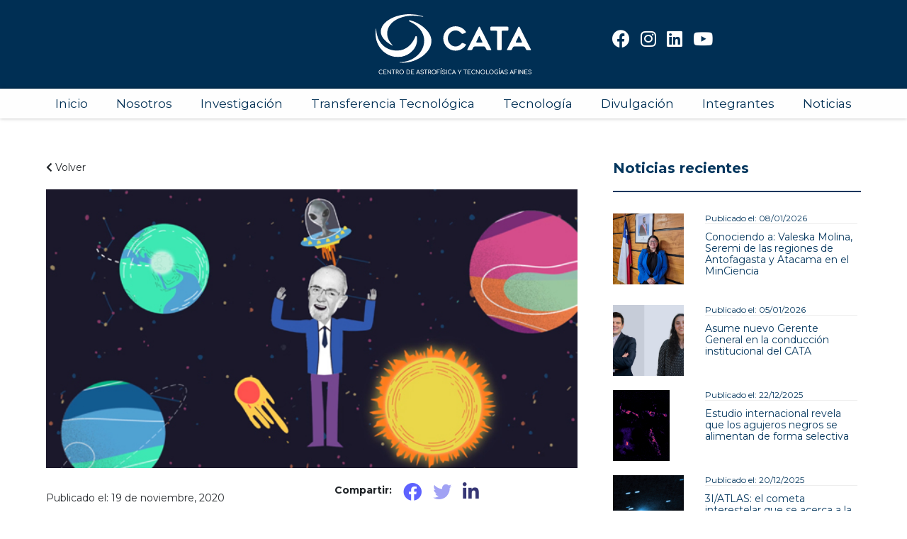

--- FILE ---
content_type: text/html; charset=UTF-8
request_url: https://cata.cl/tvn-y-tv-educa-chile-estrenaran-de-manera-conjunta-programa-protagonizado-por-el-profesor-jose-maza/
body_size: 12377
content:
<!doctype html>
<html lang="es-ES" xmlns:og="http://opengraphprotocol.org/schema/" xmlns:fb="http://www.facebook.com/2008/fbml">
<head>
<link rel="apple-touch-icon" sizes="180x180" href="/apple-touch-icon.png">
<link rel="icon" type="image/png" sizes="32x32" href="/favicon-32x32.png">
<link rel="icon" type="image/png" sizes="192x192" href="/android-chrome-192x192.png">
<link rel="icon" type="image/png" sizes="512x512" href="/android-chrome-512x512.png">
<link rel="icon" type="image/x-icon" href="/favicon.ico">
<link rel="icon" type="image/png" sizes="16x16" href="/favicon-16x16.png">
<link rel="manifest" href="/site.webmanifest">

<meta charset="UTF-8" />
        <meta name="viewport" content="width=device-width, initial-scale=1.0">
        <meta name="description" content="WEB OFICIAL CATA">
        	<meta name='robots' content='index, follow, max-image-preview:large, max-snippet:-1, max-video-preview:-1' />
<link rel="alternate" hreflang="es" href="https://cata.cl/tvn-y-tv-educa-chile-estrenaran-de-manera-conjunta-programa-protagonizado-por-el-profesor-jose-maza/" />
<link rel="alternate" hreflang="x-default" href="https://cata.cl/tvn-y-tv-educa-chile-estrenaran-de-manera-conjunta-programa-protagonizado-por-el-profesor-jose-maza/" />

	<!-- This site is optimized with the Yoast SEO plugin v24.4 - https://yoast.com/wordpress/plugins/seo/ -->
	<title>TVN y TV Educa Chile estrenarán de manera conjunta programa protagonizado por el profesor José Maza - CATA</title>
	<link rel="canonical" href="https://cata.cl/tvn-y-tv-educa-chile-estrenaran-de-manera-conjunta-programa-protagonizado-por-el-profesor-jose-maza/" />
	<meta property="og:locale" content="es_ES" />
	<meta property="og:type" content="article" />
	<meta property="og:title" content="TVN y TV Educa Chile estrenarán de manera conjunta programa protagonizado por el profesor José Maza - CATA" />
	<meta property="og:url" content="https://cata.cl/tvn-y-tv-educa-chile-estrenaran-de-manera-conjunta-programa-protagonizado-por-el-profesor-jose-maza/" />
	<meta property="og:site_name" content="CATA" />
	<meta property="article:published_time" content="2020-11-19T21:26:48+00:00" />
	<meta property="article:modified_time" content="2024-11-12T17:37:50+00:00" />
	<meta property="og:image" content="https://cata.cl/wp-content/uploads/2022/12/Maza-Cosmos.jpg" />
	<meta property="og:image:width" content="590" />
	<meta property="og:image:height" content="309" />
	<meta property="og:image:type" content="image/jpeg" />
	<meta name="author" content="Railef Soto" />
	<meta name="twitter:card" content="summary_large_image" />
	<meta name="twitter:label1" content="Written by" />
	<meta name="twitter:data1" content="Railef Soto" />
	<script type="application/ld+json" class="yoast-schema-graph">{"@context":"https://schema.org","@graph":[{"@type":"WebPage","@id":"https://cata.cl/tvn-y-tv-educa-chile-estrenaran-de-manera-conjunta-programa-protagonizado-por-el-profesor-jose-maza/","url":"https://cata.cl/tvn-y-tv-educa-chile-estrenaran-de-manera-conjunta-programa-protagonizado-por-el-profesor-jose-maza/","name":"TVN y TV Educa Chile estrenarán de manera conjunta programa protagonizado por el profesor José Maza - CATA","isPartOf":{"@id":"https://cata.cl/#website"},"primaryImageOfPage":{"@id":"https://cata.cl/tvn-y-tv-educa-chile-estrenaran-de-manera-conjunta-programa-protagonizado-por-el-profesor-jose-maza/#primaryimage"},"image":{"@id":"https://cata.cl/tvn-y-tv-educa-chile-estrenaran-de-manera-conjunta-programa-protagonizado-por-el-profesor-jose-maza/#primaryimage"},"thumbnailUrl":"https://cata.cl/wp-content/uploads/2022/12/Maza-Cosmos.jpg","datePublished":"2020-11-19T21:26:48+00:00","dateModified":"2024-11-12T17:37:50+00:00","author":{"@id":"https://cata.cl/#/schema/person/62d9a13c2f653537ae280bb444a2a1ce"},"breadcrumb":{"@id":"https://cata.cl/tvn-y-tv-educa-chile-estrenaran-de-manera-conjunta-programa-protagonizado-por-el-profesor-jose-maza/#breadcrumb"},"inLanguage":"es","potentialAction":[{"@type":"ReadAction","target":["https://cata.cl/tvn-y-tv-educa-chile-estrenaran-de-manera-conjunta-programa-protagonizado-por-el-profesor-jose-maza/"]}]},{"@type":"ImageObject","inLanguage":"es","@id":"https://cata.cl/tvn-y-tv-educa-chile-estrenaran-de-manera-conjunta-programa-protagonizado-por-el-profesor-jose-maza/#primaryimage","url":"https://cata.cl/wp-content/uploads/2022/12/Maza-Cosmos.jpg","contentUrl":"https://cata.cl/wp-content/uploads/2022/12/Maza-Cosmos.jpg","width":590,"height":309},{"@type":"BreadcrumbList","@id":"https://cata.cl/tvn-y-tv-educa-chile-estrenaran-de-manera-conjunta-programa-protagonizado-por-el-profesor-jose-maza/#breadcrumb","itemListElement":[{"@type":"ListItem","position":1,"name":"Home","item":"https://cata.cl/"},{"@type":"ListItem","position":2,"name":"TVN y TV Educa Chile estrenarán de manera conjunta programa protagonizado por el profesor José Maza"}]},{"@type":"WebSite","@id":"https://cata.cl/#website","url":"https://cata.cl/","name":"CATA","description":"WEB OFICIAL CATA","potentialAction":[{"@type":"SearchAction","target":{"@type":"EntryPoint","urlTemplate":"https://cata.cl/?s={search_term_string}"},"query-input":{"@type":"PropertyValueSpecification","valueRequired":true,"valueName":"search_term_string"}}],"inLanguage":"es"},{"@type":"Person","@id":"https://cata.cl/#/schema/person/62d9a13c2f653537ae280bb444a2a1ce","name":"Railef Soto","image":{"@type":"ImageObject","inLanguage":"es","@id":"https://cata.cl/#/schema/person/image/","url":"https://secure.gravatar.com/avatar/a5397fe9693f2a4e8abc07a486f2eef0?s=96&d=mm&r=g","contentUrl":"https://secure.gravatar.com/avatar/a5397fe9693f2a4e8abc07a486f2eef0?s=96&d=mm&r=g","caption":"Railef Soto"},"sameAs":["http://innovaweb.cl"],"url":"https://cata.cl/author/rsoto-innovaweb/"}]}</script>
	<!-- / Yoast SEO plugin. -->


<link rel='dns-prefetch' href='//www.googletagmanager.com' />
<link rel='dns-prefetch' href='//fonts.googleapis.com' />
<link rel="alternate" type="application/rss+xml" title="CATA &raquo; Feed" href="https://cata.cl/feed/" />
<link rel="alternate" type="application/rss+xml" title="CATA &raquo; Feed de los comentarios" href="https://cata.cl/comments/feed/" />
<link rel="alternate" type="application/rss+xml" title="CATA &raquo; Comentario TVN y TV Educa Chile estrenarán de manera conjunta programa protagonizado por el profesor José Maza del feed" href="https://cata.cl/tvn-y-tv-educa-chile-estrenaran-de-manera-conjunta-programa-protagonizado-por-el-profesor-jose-maza/feed/" />
<meta property="fb:app_id" content="Your Facebook App ID" /><meta property="og:title" content="TVN y TV Educa Chile estrenarán de manera conjunta programa protagonizado por el profesor José Maza"/><meta property="og:type" content="article"/><meta property="og:url" content="https://cata.cl/tvn-y-tv-educa-chile-estrenaran-de-manera-conjunta-programa-protagonizado-por-el-profesor-jose-maza/"/><meta property="og:site_name" content="Centro Astrofísica y Tecnologías Afines "/><meta name="twitter:card" content="summary_large_image" /><meta name="twitter:url" content="https://cata.cl/tvn-y-tv-educa-chile-estrenaran-de-manera-conjunta-programa-protagonizado-por-el-profesor-jose-maza/ " /><meta name="twitter:title" content="TVN y TV Educa Chile estrenarán de manera conjunta programa protagonizado por el profesor José Maza " /><meta name="twitter:description" content="“El Cosmos del Profe Maza” será la primera serie del astrónomo de la U. de Chile y Premio Nacional de Ciencias Exactas en televisión. El debut se realizará el 28 de noviembre y lo lo mostrará como un personaje animado." /><meta name="twitter:site" content="21organic" /><meta property="og:image" content="https://cata.cl/wp-content/uploads/2022/12/Maza-Cosmos-300x157.jpg"/><meta name="twitter:image:src" content="https://cata.cl/wp-content/uploads/2022/12/Maza-Cosmos-300x157.jpg" />
<script>
window._wpemojiSettings = {"baseUrl":"https:\/\/s.w.org\/images\/core\/emoji\/15.0.3\/72x72\/","ext":".png","svgUrl":"https:\/\/s.w.org\/images\/core\/emoji\/15.0.3\/svg\/","svgExt":".svg","source":{"concatemoji":"https:\/\/cata.cl\/wp-includes\/js\/wp-emoji-release.min.js?ver=6.5.2"}};
/*! This file is auto-generated */
!function(i,n){var o,s,e;function c(e){try{var t={supportTests:e,timestamp:(new Date).valueOf()};sessionStorage.setItem(o,JSON.stringify(t))}catch(e){}}function p(e,t,n){e.clearRect(0,0,e.canvas.width,e.canvas.height),e.fillText(t,0,0);var t=new Uint32Array(e.getImageData(0,0,e.canvas.width,e.canvas.height).data),r=(e.clearRect(0,0,e.canvas.width,e.canvas.height),e.fillText(n,0,0),new Uint32Array(e.getImageData(0,0,e.canvas.width,e.canvas.height).data));return t.every(function(e,t){return e===r[t]})}function u(e,t,n){switch(t){case"flag":return n(e,"\ud83c\udff3\ufe0f\u200d\u26a7\ufe0f","\ud83c\udff3\ufe0f\u200b\u26a7\ufe0f")?!1:!n(e,"\ud83c\uddfa\ud83c\uddf3","\ud83c\uddfa\u200b\ud83c\uddf3")&&!n(e,"\ud83c\udff4\udb40\udc67\udb40\udc62\udb40\udc65\udb40\udc6e\udb40\udc67\udb40\udc7f","\ud83c\udff4\u200b\udb40\udc67\u200b\udb40\udc62\u200b\udb40\udc65\u200b\udb40\udc6e\u200b\udb40\udc67\u200b\udb40\udc7f");case"emoji":return!n(e,"\ud83d\udc26\u200d\u2b1b","\ud83d\udc26\u200b\u2b1b")}return!1}function f(e,t,n){var r="undefined"!=typeof WorkerGlobalScope&&self instanceof WorkerGlobalScope?new OffscreenCanvas(300,150):i.createElement("canvas"),a=r.getContext("2d",{willReadFrequently:!0}),o=(a.textBaseline="top",a.font="600 32px Arial",{});return e.forEach(function(e){o[e]=t(a,e,n)}),o}function t(e){var t=i.createElement("script");t.src=e,t.defer=!0,i.head.appendChild(t)}"undefined"!=typeof Promise&&(o="wpEmojiSettingsSupports",s=["flag","emoji"],n.supports={everything:!0,everythingExceptFlag:!0},e=new Promise(function(e){i.addEventListener("DOMContentLoaded",e,{once:!0})}),new Promise(function(t){var n=function(){try{var e=JSON.parse(sessionStorage.getItem(o));if("object"==typeof e&&"number"==typeof e.timestamp&&(new Date).valueOf()<e.timestamp+604800&&"object"==typeof e.supportTests)return e.supportTests}catch(e){}return null}();if(!n){if("undefined"!=typeof Worker&&"undefined"!=typeof OffscreenCanvas&&"undefined"!=typeof URL&&URL.createObjectURL&&"undefined"!=typeof Blob)try{var e="postMessage("+f.toString()+"("+[JSON.stringify(s),u.toString(),p.toString()].join(",")+"));",r=new Blob([e],{type:"text/javascript"}),a=new Worker(URL.createObjectURL(r),{name:"wpTestEmojiSupports"});return void(a.onmessage=function(e){c(n=e.data),a.terminate(),t(n)})}catch(e){}c(n=f(s,u,p))}t(n)}).then(function(e){for(var t in e)n.supports[t]=e[t],n.supports.everything=n.supports.everything&&n.supports[t],"flag"!==t&&(n.supports.everythingExceptFlag=n.supports.everythingExceptFlag&&n.supports[t]);n.supports.everythingExceptFlag=n.supports.everythingExceptFlag&&!n.supports.flag,n.DOMReady=!1,n.readyCallback=function(){n.DOMReady=!0}}).then(function(){return e}).then(function(){var e;n.supports.everything||(n.readyCallback(),(e=n.source||{}).concatemoji?t(e.concatemoji):e.wpemoji&&e.twemoji&&(t(e.twemoji),t(e.wpemoji)))}))}((window,document),window._wpemojiSettings);
</script>
<style id='wp-emoji-styles-inline-css'>

	img.wp-smiley, img.emoji {
		display: inline !important;
		border: none !important;
		box-shadow: none !important;
		height: 1em !important;
		width: 1em !important;
		margin: 0 0.07em !important;
		vertical-align: -0.1em !important;
		background: none !important;
		padding: 0 !important;
	}
</style>
<link rel='stylesheet' id='wp-block-library-css' href='https://cata.cl/wp-includes/css/dist/block-library/style.min.css?ver=6.5.2' media='all' />
<style id='classic-theme-styles-inline-css'>
/*! This file is auto-generated */
.wp-block-button__link{color:#fff;background-color:#32373c;border-radius:9999px;box-shadow:none;text-decoration:none;padding:calc(.667em + 2px) calc(1.333em + 2px);font-size:1.125em}.wp-block-file__button{background:#32373c;color:#fff;text-decoration:none}
</style>
<style id='global-styles-inline-css'>
body{--wp--preset--color--black: #000000;--wp--preset--color--cyan-bluish-gray: #abb8c3;--wp--preset--color--white: #ffffff;--wp--preset--color--pale-pink: #f78da7;--wp--preset--color--vivid-red: #cf2e2e;--wp--preset--color--luminous-vivid-orange: #ff6900;--wp--preset--color--luminous-vivid-amber: #fcb900;--wp--preset--color--light-green-cyan: #7bdcb5;--wp--preset--color--vivid-green-cyan: #00d084;--wp--preset--color--pale-cyan-blue: #8ed1fc;--wp--preset--color--vivid-cyan-blue: #0693e3;--wp--preset--color--vivid-purple: #9b51e0;--wp--preset--gradient--vivid-cyan-blue-to-vivid-purple: linear-gradient(135deg,rgba(6,147,227,1) 0%,rgb(155,81,224) 100%);--wp--preset--gradient--light-green-cyan-to-vivid-green-cyan: linear-gradient(135deg,rgb(122,220,180) 0%,rgb(0,208,130) 100%);--wp--preset--gradient--luminous-vivid-amber-to-luminous-vivid-orange: linear-gradient(135deg,rgba(252,185,0,1) 0%,rgba(255,105,0,1) 100%);--wp--preset--gradient--luminous-vivid-orange-to-vivid-red: linear-gradient(135deg,rgba(255,105,0,1) 0%,rgb(207,46,46) 100%);--wp--preset--gradient--very-light-gray-to-cyan-bluish-gray: linear-gradient(135deg,rgb(238,238,238) 0%,rgb(169,184,195) 100%);--wp--preset--gradient--cool-to-warm-spectrum: linear-gradient(135deg,rgb(74,234,220) 0%,rgb(151,120,209) 20%,rgb(207,42,186) 40%,rgb(238,44,130) 60%,rgb(251,105,98) 80%,rgb(254,248,76) 100%);--wp--preset--gradient--blush-light-purple: linear-gradient(135deg,rgb(255,206,236) 0%,rgb(152,150,240) 100%);--wp--preset--gradient--blush-bordeaux: linear-gradient(135deg,rgb(254,205,165) 0%,rgb(254,45,45) 50%,rgb(107,0,62) 100%);--wp--preset--gradient--luminous-dusk: linear-gradient(135deg,rgb(255,203,112) 0%,rgb(199,81,192) 50%,rgb(65,88,208) 100%);--wp--preset--gradient--pale-ocean: linear-gradient(135deg,rgb(255,245,203) 0%,rgb(182,227,212) 50%,rgb(51,167,181) 100%);--wp--preset--gradient--electric-grass: linear-gradient(135deg,rgb(202,248,128) 0%,rgb(113,206,126) 100%);--wp--preset--gradient--midnight: linear-gradient(135deg,rgb(2,3,129) 0%,rgb(40,116,252) 100%);--wp--preset--font-size--small: 13px;--wp--preset--font-size--medium: 20px;--wp--preset--font-size--large: 36px;--wp--preset--font-size--x-large: 42px;--wp--preset--spacing--20: 0.44rem;--wp--preset--spacing--30: 0.67rem;--wp--preset--spacing--40: 1rem;--wp--preset--spacing--50: 1.5rem;--wp--preset--spacing--60: 2.25rem;--wp--preset--spacing--70: 3.38rem;--wp--preset--spacing--80: 5.06rem;--wp--preset--shadow--natural: 6px 6px 9px rgba(0, 0, 0, 0.2);--wp--preset--shadow--deep: 12px 12px 50px rgba(0, 0, 0, 0.4);--wp--preset--shadow--sharp: 6px 6px 0px rgba(0, 0, 0, 0.2);--wp--preset--shadow--outlined: 6px 6px 0px -3px rgba(255, 255, 255, 1), 6px 6px rgba(0, 0, 0, 1);--wp--preset--shadow--crisp: 6px 6px 0px rgba(0, 0, 0, 1);}:where(.is-layout-flex){gap: 0.5em;}:where(.is-layout-grid){gap: 0.5em;}body .is-layout-flow > .alignleft{float: left;margin-inline-start: 0;margin-inline-end: 2em;}body .is-layout-flow > .alignright{float: right;margin-inline-start: 2em;margin-inline-end: 0;}body .is-layout-flow > .aligncenter{margin-left: auto !important;margin-right: auto !important;}body .is-layout-constrained > .alignleft{float: left;margin-inline-start: 0;margin-inline-end: 2em;}body .is-layout-constrained > .alignright{float: right;margin-inline-start: 2em;margin-inline-end: 0;}body .is-layout-constrained > .aligncenter{margin-left: auto !important;margin-right: auto !important;}body .is-layout-constrained > :where(:not(.alignleft):not(.alignright):not(.alignfull)){max-width: var(--wp--style--global--content-size);margin-left: auto !important;margin-right: auto !important;}body .is-layout-constrained > .alignwide{max-width: var(--wp--style--global--wide-size);}body .is-layout-flex{display: flex;}body .is-layout-flex{flex-wrap: wrap;align-items: center;}body .is-layout-flex > *{margin: 0;}body .is-layout-grid{display: grid;}body .is-layout-grid > *{margin: 0;}:where(.wp-block-columns.is-layout-flex){gap: 2em;}:where(.wp-block-columns.is-layout-grid){gap: 2em;}:where(.wp-block-post-template.is-layout-flex){gap: 1.25em;}:where(.wp-block-post-template.is-layout-grid){gap: 1.25em;}.has-black-color{color: var(--wp--preset--color--black) !important;}.has-cyan-bluish-gray-color{color: var(--wp--preset--color--cyan-bluish-gray) !important;}.has-white-color{color: var(--wp--preset--color--white) !important;}.has-pale-pink-color{color: var(--wp--preset--color--pale-pink) !important;}.has-vivid-red-color{color: var(--wp--preset--color--vivid-red) !important;}.has-luminous-vivid-orange-color{color: var(--wp--preset--color--luminous-vivid-orange) !important;}.has-luminous-vivid-amber-color{color: var(--wp--preset--color--luminous-vivid-amber) !important;}.has-light-green-cyan-color{color: var(--wp--preset--color--light-green-cyan) !important;}.has-vivid-green-cyan-color{color: var(--wp--preset--color--vivid-green-cyan) !important;}.has-pale-cyan-blue-color{color: var(--wp--preset--color--pale-cyan-blue) !important;}.has-vivid-cyan-blue-color{color: var(--wp--preset--color--vivid-cyan-blue) !important;}.has-vivid-purple-color{color: var(--wp--preset--color--vivid-purple) !important;}.has-black-background-color{background-color: var(--wp--preset--color--black) !important;}.has-cyan-bluish-gray-background-color{background-color: var(--wp--preset--color--cyan-bluish-gray) !important;}.has-white-background-color{background-color: var(--wp--preset--color--white) !important;}.has-pale-pink-background-color{background-color: var(--wp--preset--color--pale-pink) !important;}.has-vivid-red-background-color{background-color: var(--wp--preset--color--vivid-red) !important;}.has-luminous-vivid-orange-background-color{background-color: var(--wp--preset--color--luminous-vivid-orange) !important;}.has-luminous-vivid-amber-background-color{background-color: var(--wp--preset--color--luminous-vivid-amber) !important;}.has-light-green-cyan-background-color{background-color: var(--wp--preset--color--light-green-cyan) !important;}.has-vivid-green-cyan-background-color{background-color: var(--wp--preset--color--vivid-green-cyan) !important;}.has-pale-cyan-blue-background-color{background-color: var(--wp--preset--color--pale-cyan-blue) !important;}.has-vivid-cyan-blue-background-color{background-color: var(--wp--preset--color--vivid-cyan-blue) !important;}.has-vivid-purple-background-color{background-color: var(--wp--preset--color--vivid-purple) !important;}.has-black-border-color{border-color: var(--wp--preset--color--black) !important;}.has-cyan-bluish-gray-border-color{border-color: var(--wp--preset--color--cyan-bluish-gray) !important;}.has-white-border-color{border-color: var(--wp--preset--color--white) !important;}.has-pale-pink-border-color{border-color: var(--wp--preset--color--pale-pink) !important;}.has-vivid-red-border-color{border-color: var(--wp--preset--color--vivid-red) !important;}.has-luminous-vivid-orange-border-color{border-color: var(--wp--preset--color--luminous-vivid-orange) !important;}.has-luminous-vivid-amber-border-color{border-color: var(--wp--preset--color--luminous-vivid-amber) !important;}.has-light-green-cyan-border-color{border-color: var(--wp--preset--color--light-green-cyan) !important;}.has-vivid-green-cyan-border-color{border-color: var(--wp--preset--color--vivid-green-cyan) !important;}.has-pale-cyan-blue-border-color{border-color: var(--wp--preset--color--pale-cyan-blue) !important;}.has-vivid-cyan-blue-border-color{border-color: var(--wp--preset--color--vivid-cyan-blue) !important;}.has-vivid-purple-border-color{border-color: var(--wp--preset--color--vivid-purple) !important;}.has-vivid-cyan-blue-to-vivid-purple-gradient-background{background: var(--wp--preset--gradient--vivid-cyan-blue-to-vivid-purple) !important;}.has-light-green-cyan-to-vivid-green-cyan-gradient-background{background: var(--wp--preset--gradient--light-green-cyan-to-vivid-green-cyan) !important;}.has-luminous-vivid-amber-to-luminous-vivid-orange-gradient-background{background: var(--wp--preset--gradient--luminous-vivid-amber-to-luminous-vivid-orange) !important;}.has-luminous-vivid-orange-to-vivid-red-gradient-background{background: var(--wp--preset--gradient--luminous-vivid-orange-to-vivid-red) !important;}.has-very-light-gray-to-cyan-bluish-gray-gradient-background{background: var(--wp--preset--gradient--very-light-gray-to-cyan-bluish-gray) !important;}.has-cool-to-warm-spectrum-gradient-background{background: var(--wp--preset--gradient--cool-to-warm-spectrum) !important;}.has-blush-light-purple-gradient-background{background: var(--wp--preset--gradient--blush-light-purple) !important;}.has-blush-bordeaux-gradient-background{background: var(--wp--preset--gradient--blush-bordeaux) !important;}.has-luminous-dusk-gradient-background{background: var(--wp--preset--gradient--luminous-dusk) !important;}.has-pale-ocean-gradient-background{background: var(--wp--preset--gradient--pale-ocean) !important;}.has-electric-grass-gradient-background{background: var(--wp--preset--gradient--electric-grass) !important;}.has-midnight-gradient-background{background: var(--wp--preset--gradient--midnight) !important;}.has-small-font-size{font-size: var(--wp--preset--font-size--small) !important;}.has-medium-font-size{font-size: var(--wp--preset--font-size--medium) !important;}.has-large-font-size{font-size: var(--wp--preset--font-size--large) !important;}.has-x-large-font-size{font-size: var(--wp--preset--font-size--x-large) !important;}
.wp-block-navigation a:where(:not(.wp-element-button)){color: inherit;}
:where(.wp-block-post-template.is-layout-flex){gap: 1.25em;}:where(.wp-block-post-template.is-layout-grid){gap: 1.25em;}
:where(.wp-block-columns.is-layout-flex){gap: 2em;}:where(.wp-block-columns.is-layout-grid){gap: 2em;}
.wp-block-pullquote{font-size: 1.5em;line-height: 1.6;}
</style>
<link rel='stylesheet' id='contact-form-7-css' href='https://cata.cl/wp-content/plugins/contact-form-7/includes/css/styles.css?ver=5.6.4' media='all' />
<link rel='stylesheet' id='wpml-legacy-horizontal-list-0-css' href='https://cata.cl/wp-content/plugins/sitepress-multilingual-cms/templates/language-switchers/legacy-list-horizontal/style.min.css?ver=1' media='all' />
<link rel='stylesheet' id='ivory-search-styles-css' href='https://cata.cl/wp-content/plugins/add-search-to-menu/public/css/ivory-search.min.css?ver=5.5.9' media='all' />
<link rel='stylesheet' id='bootstrap-style-css' href='https://cata.cl/wp-content/themes/inw/bootstrap/bootstrap.min.css?ver=6.5.2' media='all' />
<link rel='stylesheet' id='slick_cata-css' href='https://cata.cl/wp-content/themes/inw/css/owl.carousel.min.css?ver=6.5.2' media='all' />
<link rel='stylesheet' id='slicktheme_cata-css' href='https://cata.cl/wp-content/themes/inw/css/owl.theme.default.min.css?ver=6.5.2' media='all' />
<link rel='stylesheet' id='style_theme-css' href='https://cata.cl/wp-content/themes/inw/css/cata.css?ver=573' media='all' />
<link rel='stylesheet' id='grid_theme-css' href='https://cata.cl/wp-content/themes/inw/css/grid.css?ver=573' media='all' />
<link rel='stylesheet' id='animate_theme-css' href='https://cata.cl/wp-content/themes/inw/css/animate.css?ver=573' media='all' />
<link rel='stylesheet' id='google-font-css' href='https://fonts.googleapis.com/css?family=Montserrat%3A100%2C300%2C400%2C700%2C800&#038;display=swap&#038;ver=6.5.2' media='all' />
<script src="https://cata.cl/wp-includes/js/jquery/jquery.min.js?ver=3.7.1" id="jquery-core-js"></script>
<script src="https://cata.cl/wp-includes/js/jquery/jquery-migrate.min.js?ver=3.4.1" id="jquery-migrate-js"></script>

<!-- Google tag (gtag.js) snippet added by Site Kit -->

<!-- Google Analytics snippet added by Site Kit -->
<script src="https://www.googletagmanager.com/gtag/js?id=GT-MB8GH74X" id="google_gtagjs-js" async></script>
<script id="google_gtagjs-js-after">
window.dataLayer = window.dataLayer || [];function gtag(){dataLayer.push(arguments);}
gtag("set","linker",{"domains":["cata.cl"]});
gtag("js", new Date());
gtag("set", "developer_id.dZTNiMT", true);
gtag("config", "GT-MB8GH74X");
</script>

<!-- End Google tag (gtag.js) snippet added by Site Kit -->
<link rel="https://api.w.org/" href="https://cata.cl/wp-json/" /><link rel="alternate" type="application/json" href="https://cata.cl/wp-json/wp/v2/posts/1772" /><link rel="EditURI" type="application/rsd+xml" title="RSD" href="https://cata.cl/xmlrpc.php?rsd" />
<meta name="generator" content="WordPress 6.5.2" />
<link rel='shortlink' href='https://cata.cl/?p=1772' />
<link rel="alternate" type="application/json+oembed" href="https://cata.cl/wp-json/oembed/1.0/embed?url=https%3A%2F%2Fcata.cl%2Ftvn-y-tv-educa-chile-estrenaran-de-manera-conjunta-programa-protagonizado-por-el-profesor-jose-maza%2F" />
<link rel="alternate" type="text/xml+oembed" href="https://cata.cl/wp-json/oembed/1.0/embed?url=https%3A%2F%2Fcata.cl%2Ftvn-y-tv-educa-chile-estrenaran-de-manera-conjunta-programa-protagonizado-por-el-profesor-jose-maza%2F&#038;format=xml" />
<meta name="generator" content="WPML ver:4.7.0 stt:1,2;" />
<meta name="generator" content="Site Kit by Google 1.146.0" /><link rel="pingback" href="https://cata.cl/xmlrpc.php">		<style id="wp-custom-css">
			.botonera-telefono {
    display: none;
}

@media(max-width:812px){
display: block !Important;

}
.boton-enviar-charlasytalleres input{
	  font-size: 18px;
    display: block;
    border: solid 1px #003055;
    padding: 6px 20px;
    border-radius: 50px;
    width: fit-content;
    margin-top: 31px;
    color: #003055;
}

.gallery {
    display: flex;
    flex-wrap: wrap;
    justify-content: space-around;
}
.gallery-item {
    flex: 1 0 21%; /* Adjust the percentage to increase/decrease the number of images per row */
    margin: 5px;
}
.gallery-item img {
    width: 100%;
    height: auto;
}

.responsive-video-wrapper {
    position: relative;
    padding-bottom: 56.25%; /* Aspect ratio 16:9 */
    height: 0;
    overflow: hidden;
    margin: 0 auto; /* Centering */
}

.responsive-video-wrapper iframe {
    position: absolute;
    top: 0;
    left: 0;
    width: 100%;
    height: 100%;
}
#listado-noticias .listado {
    display: grid
;
    grid-template-columns: repeat(3, 1fr);
    grid-gap: 20px;
}
.formulario-cata {
  max-width: 500px;
  margin: 0 auto;
  font-family: Arial, sans-serif;
}

.formulario-cata p {
  margin-bottom: 20px;
}

.formulario-cata input[type="text"],
.formulario-cata input[type="email"] {
  width: 100%;
  padding: 10px;
  border: 1px solid #ccc;
  border-radius: 4px;
}

.boton-enviar-charlasytalleres input[type="submit"] {
  background-color: #00729b;
  color: white;
  border: none;
  padding: 14px 30px;
  font-size: 16px;
  cursor: pointer;
  border-radius: 5px;
}

.boton-enviar-charlasytalleres input[type="submit"]:hover {
  background-color: #005d81;
}

.acepto-condiciones {
  font-size: 14px;
}
		</style>
		</head>

<body class="post-template-default single single-post postid-1772 single-format-standard inw">
<div id="page" class="site">
<header class="header-simple pad-top-20 wow fadeIn" style="background-image:url()">


<div class="header-top contenedor-seccion grid-center col-3">
    <div class="span-1">
        <div class="multimedia">
        <div class="idiomas">
                       </div>
        </div>
    </div>
    <div class="span-1">
        <a href="https://cata.cl" class="logo">
            <img src="https://cata.cl/wp-content/uploads/2022/07/logo-blanco.svg" alt="">
        </a>
    </div>
    <div class="span-1">
        <div class="redes-sociales">
                                        <ul>
                                            <li><a href="https://www.facebook.com/centrodeastrofisicacata/"><i class="fab fa-facebook"></i></a></li>
                                            <li><a href="https://www.instagram.com/cata_astronomia/?hl=es"><i class="fab fa-instagram"></i></a></li>
                                            <li><a href="https://cl.linkedin.com/company/centro-de-astrof%C3%ADsica-y-tecnolog%C3%ADas-afines-cata"><i class="fab fa-linkedin"></i></a></li>
                                            <li><a href="https://www.youtube.com/watch?v=QlZNjogydNc"><i class="fab fa-youtube"></i></a></li>
                                    </ul>
                    </div>
    </div>
</div>
<!-----BOTONERA PRINCIPAL--->
<div id="menu_uno" class="botonera"><ul id="menu-menu-1" class="botons"><li id="menu-item-21" class="menu-item menu-item-type-post_type menu-item-object-page menu-item-home menu-item-21"><a href="https://cata.cl/">Inicio</a></li>
<li id="menu-item-3014" class="desplegable menu-item menu-item-type-custom menu-item-object-custom menu-item-has-children menu-item-3014"><a href="#">Nosotros</a>
<ul class="sub-menu">
	<li id="menu-item-3016" class="menu-item menu-item-type-post_type menu-item-object-page menu-item-3016"><a href="https://cata.cl/mision/">Misión</a></li>
	<li id="menu-item-3017" class="menu-item menu-item-type-post_type menu-item-object-page menu-item-3017"><a href="https://cata.cl/organizacion/">Organización</a></li>
	<li id="menu-item-3015" class="menu-item menu-item-type-post_type menu-item-object-page menu-item-3015"><a href="https://cata.cl/historia/">Historia</a></li>
</ul>
</li>
<li id="menu-item-2914" class="desplegable menu-item menu-item-type-custom menu-item-object-custom menu-item-has-children menu-item-2914"><a href="https://cata.cl/investigacion/">Investigación</a>
<ul class="sub-menu">
	<li id="menu-item-2913" class="menu-item menu-item-type-post_type menu-item-object-page menu-item-2913"><a href="https://cata.cl/cosmologia-y-formacion-de-galaxias/">Cosmología y Formación de Galaxias</a></li>
	<li id="menu-item-2909" class="menu-item menu-item-type-post_type menu-item-object-page menu-item-2909"><a href="https://cata.cl/agujeros-negros-supermasivos-y-fenomenos-energeticos/">Agujeros Negros Supermasivos y Fenómenos Energéticos</a></li>
	<li id="menu-item-2908" class="menu-item menu-item-type-post_type menu-item-object-page menu-item-2908"><a href="https://cata.cl/galaxias/">Galaxias</a></li>
	<li id="menu-item-2912" class="menu-item menu-item-type-post_type menu-item-object-page menu-item-2912"><a href="https://cata.cl/universo-local-poblaciones-estelares/">Universo Local (Poblaciones Estelares)</a></li>
	<li id="menu-item-2906" class="menu-item menu-item-type-post_type menu-item-object-page menu-item-2906"><a href="https://cata.cl/formacion-de-estrellas-y-planetas/">Formación de Estrellas y Planetas</a></li>
	<li id="menu-item-2905" class="menu-item menu-item-type-post_type menu-item-object-page menu-item-2905"><a href="https://cata.cl/exoplanetas-y-astrobiologia/">Exoplanetas y astrobiología</a></li>
	<li id="menu-item-2911" class="menu-item menu-item-type-post_type menu-item-object-page menu-item-2911"><a href="https://cata.cl/astrofisica-teorica/">Astrofísica Teórica</a></li>
	<li id="menu-item-6303" class="menu-item menu-item-type-post_type menu-item-object-page menu-item-6303"><a href="https://cata.cl/investigacion/eventos/">Eventos</a></li>
	<li id="menu-item-3468" class="menu-item menu-item-type-post_type menu-item-object-page menu-item-3468"><a href="https://cata.cl/investigacion/publicaciones/">Publicaciones</a></li>
</ul>
</li>
<li id="menu-item-3431" class="menu-item menu-item-type-post_type menu-item-object-page menu-item-3431"><a href="https://cata.cl/ott/">Transferencia Tecnológica</a></li>
<li id="menu-item-927" class="desplegable menu-item menu-item-type-custom menu-item-object-custom menu-item-has-children menu-item-927"><a href="#">Tecnología</a>
<ul class="sub-menu">
	<li id="menu-item-881" class="menu-item menu-item-type-post_type menu-item-object-page menu-item-881"><a href="https://cata.cl/instrumentacion-astronomica/">Instrumentación Astronómica</a></li>
	<li id="menu-item-890" class="menu-item menu-item-type-post_type menu-item-object-page menu-item-890"><a href="https://cata.cl/computacion-de-alto-rendimiento/">Computación de Alto Rendimiento</a></li>
	<li id="menu-item-937" class="menu-item menu-item-type-post_type menu-item-object-page menu-item-937"><a href="https://cata.cl/transferencia-tecnologica/">Transferencia tecnológica</a></li>
</ul>
</li>
<li id="menu-item-2968" class="desplegable menu-item menu-item-type-custom menu-item-object-custom menu-item-has-children menu-item-2968"><a href="https://cata.cl/divulgacion">Divulgación</a>
<ul class="sub-menu">
	<li id="menu-item-2970" class="menu-item menu-item-type-post_type menu-item-object-page menu-item-2970"><a href="https://cata.cl/equipo-de-divulgacion/">Equipo de divulgación</a></li>
	<li id="menu-item-2969" class="menu-item menu-item-type-post_type menu-item-object-page menu-item-2969"><a href="https://cata.cl/material/">Material de divulgación</a></li>
	<li id="menu-item-2972" class="menu-item menu-item-type-post_type menu-item-object-page menu-item-2972"><a href="https://cata.cl/charlas-y-talleres/">Charlas y talleres</a></li>
</ul>
</li>
<li id="menu-item-1145" class="desplegable menu-item menu-item-type-custom menu-item-object-custom menu-item-has-children menu-item-1145"><a href="#">Integrantes</a>
<ul class="sub-menu">
	<li id="menu-item-1146" class="menu-item menu-item-type-taxonomy menu-item-object-tipo-integrante menu-item-1146"><a href="https://cata.cl/tipo-integrante/investigadores-principales/">Investigadores Principales</a></li>
	<li id="menu-item-1147" class="menu-item menu-item-type-taxonomy menu-item-object-tipo-integrante menu-item-1147"><a href="https://cata.cl/tipo-integrante/asociado/">Investigadores Asociados</a></li>
	<li id="menu-item-1148" class="menu-item menu-item-type-taxonomy menu-item-object-tipo-integrante menu-item-1148"><a href="https://cata.cl/tipo-integrante/adjunto/">Investigadores Adjuntos</a></li>
	<li id="menu-item-5289" class="menu-item menu-item-type-taxonomy menu-item-object-tipo-integrante menu-item-5289"><a href="https://cata.cl/tipo-integrante/postdocs/">Investigadores Postdoctorales</a></li>
	<li id="menu-item-5347" class="menu-item menu-item-type-taxonomy menu-item-object-tipo-integrante menu-item-5347"><a href="https://cata.cl/tipo-integrante/ingenieros/">Ingenieros</a></li>
	<li id="menu-item-1412" class="menu-item menu-item-type-taxonomy menu-item-object-tipo-integrante menu-item-1412"><a href="https://cata.cl/tipo-integrante/funcionarios/">Funcionarios</a></li>
</ul>
</li>
<li id="menu-item-261" class="menu-item menu-item-type-post_type menu-item-object-page menu-item-261"><a href="https://cata.cl/noticias/">Noticias</a></li>
</ul></div>
<div class="head-telefono">
    <div class="span-1"> <a href="https://cata.cl" class="logo-tel">
            <img src="https://cata.cl/wp-content/uploads/2022/07/logo-blanco.svg" alt="">
        </a></div>
    <div class="span-1">
        <a href="#" class="bton-mov">
        <i class="fas fa-bars"></i>
        </a>
    </div>
</div>
<div class="botonera-telefono">
    <div class="head-botonera">
    <img src="https://cata.cl/wp-content/uploads/2022/07/logo-blanco.svg" alt="">
    <a href="#" class="cierra"><i class="fas fa-times"></i></a>
</div>
<div id="menu_dos" class="botonera-movil"><ul id="menu-menu-2" class="botones-tel"><li class="menu-item menu-item-type-post_type menu-item-object-page menu-item-home menu-item-21"><a href="https://cata.cl/">Inicio</a></li>
<li class="desplegable menu-item menu-item-type-custom menu-item-object-custom menu-item-has-children menu-item-3014"><a href="#">Nosotros</a>
<ul class="sub-menu">
	<li class="menu-item menu-item-type-post_type menu-item-object-page menu-item-3016"><a href="https://cata.cl/mision/">Misión</a></li>
	<li class="menu-item menu-item-type-post_type menu-item-object-page menu-item-3017"><a href="https://cata.cl/organizacion/">Organización</a></li>
	<li class="menu-item menu-item-type-post_type menu-item-object-page menu-item-3015"><a href="https://cata.cl/historia/">Historia</a></li>
</ul>
</li>
<li class="desplegable menu-item menu-item-type-custom menu-item-object-custom menu-item-has-children menu-item-2914"><a href="https://cata.cl/investigacion/">Investigación</a>
<ul class="sub-menu">
	<li class="menu-item menu-item-type-post_type menu-item-object-page menu-item-2913"><a href="https://cata.cl/cosmologia-y-formacion-de-galaxias/">Cosmología y Formación de Galaxias</a></li>
	<li class="menu-item menu-item-type-post_type menu-item-object-page menu-item-2909"><a href="https://cata.cl/agujeros-negros-supermasivos-y-fenomenos-energeticos/">Agujeros Negros Supermasivos y Fenómenos Energéticos</a></li>
	<li class="menu-item menu-item-type-post_type menu-item-object-page menu-item-2908"><a href="https://cata.cl/galaxias/">Galaxias</a></li>
	<li class="menu-item menu-item-type-post_type menu-item-object-page menu-item-2912"><a href="https://cata.cl/universo-local-poblaciones-estelares/">Universo Local (Poblaciones Estelares)</a></li>
	<li class="menu-item menu-item-type-post_type menu-item-object-page menu-item-2906"><a href="https://cata.cl/formacion-de-estrellas-y-planetas/">Formación de Estrellas y Planetas</a></li>
	<li class="menu-item menu-item-type-post_type menu-item-object-page menu-item-2905"><a href="https://cata.cl/exoplanetas-y-astrobiologia/">Exoplanetas y astrobiología</a></li>
	<li class="menu-item menu-item-type-post_type menu-item-object-page menu-item-2911"><a href="https://cata.cl/astrofisica-teorica/">Astrofísica Teórica</a></li>
	<li class="menu-item menu-item-type-post_type menu-item-object-page menu-item-6303"><a href="https://cata.cl/investigacion/eventos/">Eventos</a></li>
	<li class="menu-item menu-item-type-post_type menu-item-object-page menu-item-3468"><a href="https://cata.cl/investigacion/publicaciones/">Publicaciones</a></li>
</ul>
</li>
<li class="menu-item menu-item-type-post_type menu-item-object-page menu-item-3431"><a href="https://cata.cl/ott/">Transferencia Tecnológica</a></li>
<li class="desplegable menu-item menu-item-type-custom menu-item-object-custom menu-item-has-children menu-item-927"><a href="#">Tecnología</a>
<ul class="sub-menu">
	<li class="menu-item menu-item-type-post_type menu-item-object-page menu-item-881"><a href="https://cata.cl/instrumentacion-astronomica/">Instrumentación Astronómica</a></li>
	<li class="menu-item menu-item-type-post_type menu-item-object-page menu-item-890"><a href="https://cata.cl/computacion-de-alto-rendimiento/">Computación de Alto Rendimiento</a></li>
	<li class="menu-item menu-item-type-post_type menu-item-object-page menu-item-937"><a href="https://cata.cl/transferencia-tecnologica/">Transferencia tecnológica</a></li>
</ul>
</li>
<li class="desplegable menu-item menu-item-type-custom menu-item-object-custom menu-item-has-children menu-item-2968"><a href="https://cata.cl/divulgacion">Divulgación</a>
<ul class="sub-menu">
	<li class="menu-item menu-item-type-post_type menu-item-object-page menu-item-2970"><a href="https://cata.cl/equipo-de-divulgacion/">Equipo de divulgación</a></li>
	<li class="menu-item menu-item-type-post_type menu-item-object-page menu-item-2969"><a href="https://cata.cl/material/">Material de divulgación</a></li>
	<li class="menu-item menu-item-type-post_type menu-item-object-page menu-item-2972"><a href="https://cata.cl/charlas-y-talleres/">Charlas y talleres</a></li>
</ul>
</li>
<li class="desplegable menu-item menu-item-type-custom menu-item-object-custom menu-item-has-children menu-item-1145"><a href="#">Integrantes</a>
<ul class="sub-menu">
	<li class="menu-item menu-item-type-taxonomy menu-item-object-tipo-integrante menu-item-1146"><a href="https://cata.cl/tipo-integrante/investigadores-principales/">Investigadores Principales</a></li>
	<li class="menu-item menu-item-type-taxonomy menu-item-object-tipo-integrante menu-item-1147"><a href="https://cata.cl/tipo-integrante/asociado/">Investigadores Asociados</a></li>
	<li class="menu-item menu-item-type-taxonomy menu-item-object-tipo-integrante menu-item-1148"><a href="https://cata.cl/tipo-integrante/adjunto/">Investigadores Adjuntos</a></li>
	<li class="menu-item menu-item-type-taxonomy menu-item-object-tipo-integrante menu-item-5289"><a href="https://cata.cl/tipo-integrante/postdocs/">Investigadores Postdoctorales</a></li>
	<li class="menu-item menu-item-type-taxonomy menu-item-object-tipo-integrante menu-item-5347"><a href="https://cata.cl/tipo-integrante/ingenieros/">Ingenieros</a></li>
	<li class="menu-item menu-item-type-taxonomy menu-item-object-tipo-integrante menu-item-1412"><a href="https://cata.cl/tipo-integrante/funcionarios/">Funcionarios</a></li>
</ul>
</li>
<li class="menu-item menu-item-type-post_type menu-item-object-page menu-item-261"><a href="https://cata.cl/noticias/">Noticias</a></li>
</ul></div></div>

</header><!-- #masthead -->
<div class="salto"></div>
<div class="contenedor-seccion grid col-3 pad-top-60 gap-50">
	<div class="span-2 span-tp-3">
		<div class="volver pad-bot-20"><i class="fas fa-chevron-left"></i> Volver</div>
		<div class="img-noticia">
			<img src="https://cata.cl/wp-content/uploads/2022/12/Maza-Cosmos.jpg" alt="">
		</div>
		<div class="footer-imagen grid-center col-2">
			<div class="span-1">Publicado el: 19 de noviembre, 2020</div>
			<div class="span-1">        <div class="social-share">
            <ul class="comparte">
                <li><strong>Compartir:</strong></li>
                <li class="face">
                    <a href="http://www.facebook.com/sharer.php?u=https://cata.cl/tvn-y-tv-educa-chile-estrenaran-de-manera-conjunta-programa-protagonizado-por-el-profesor-jose-maza/" target="_blank" onClick="window.open(this.href, this.target, 'width=400px,height=400px'); return false;">
                        <i class="fab fa-facebook"></i>
                    </a>
                </li>
                <li class="twit">
                    <a href="https://twitter.com/share?url=https://cata.cl/tvn-y-tv-educa-chile-estrenaran-de-manera-conjunta-programa-protagonizado-por-el-profesor-jose-maza/&text=TVN y TV Educa Chile estrenarán de manera conjunta programa protagonizado por el profesor José Maza&hashtags=empresiona&via=bohdanps" target="_blank" onClick="window.open(this.href, this.target, 'width=400px,height=400px'); return false;">
                        <i class="fab fa-twitter"></i>
                    </a>
                </li>
                <li class="linke">
                    <a href="http://www.linkedin.com/shareArticle?mini=true&amp;url=https://cata.cl/tvn-y-tv-educa-chile-estrenaran-de-manera-conjunta-programa-protagonizado-por-el-profesor-jose-maza/" target="_blank" onClick="window.open(this.href, this.target, 'width=400px,height=400px'); return false;">
                        <i class="fab fa-linkedin-in"></i>
                    </a>
                </li>
            </ul>

        </div>
    </div>
		</div>
		<div class="cuerpo-post">
			<h1 class="pad-bot-30">TVN y TV Educa Chile estrenarán de manera conjunta programa protagonizado por el profesor José Maza</h1>
			<div class="texto-noticia pad-bot-60">

				<div class="primer-parrafo">
				<blockquote>“El Cosmos del Profe Maza” será la primera serie del astrónomo de la U. de Chile y Premio Nacional de Ciencias Exactas en televisión. El debut se realizará el 28 de noviembre y lo lo mostrará como un personaje animado.</blockquote>	
				<p>TVN y TV Educa Chile estrenarán en sus pantallas, y de manera conjunta, un educativo y entretenido programa protagonizado por el destacado divulgador científico y premiado astrónomo de la Universidad de Chile, <a title="José Maza" href="http://old.staging.cata.web.innovaweb.cl/investigador.php?id=78" target="_blank" rel="noopener">José Maza Sancho</a>. Se trata de “El Cosmos del Profe Maza” una serie de 12 microprogramas que debutará el sábado 28 de noviembre y permitirán acercar la ciencia a toda la familia, justo en un momento clave en el que Chile es capital mundial de la astronomía y ad portas del eclipse total de Sol que se verá el 14 de diciembre en las regiones de La Araucanía, Los Ríos y en Isla Mocha en BioBio.</p>
<p>“Para TVN, en su rol público, es muy relevante estrenar junto a TV Educa este espacio que permite acercar la ciencia de una forma en que todos podamos comprenderla. Un programa innovador, entretenido y con el destacado profesor José Maza que, además de su conocimiento, aporta gran carisma y sentido del humor” comentó José Antonio Edwards, Director de Programación y Producción de TVN.</p>
<p>El primer programa del Profe Maza en televisión tiene como una de sus principales características mostrar al reconocido científico en un innovador formato -parecido a una caricatura- gracias a la técnica de “Cut out” que toma fotografías del astrónomo y diversas ilustraciones para crear su maravilloso universo, donde enseñará sobre eclipses, el Sol, la Luna, los asteroides que podrían impactar la Tierra, futuros viajes a Marte, posible vida extraterrestre, la formación de las galaxias y los agujeros negros, entre otras interesantes temáticas.</p>
<p>“Estoy muy feliz de participar en un proyecto educativo como este para acercar la astronomía a toda la familia, en especial a las niñas y los niños. Pero además es primera vez que tendré un programa propio de televisión, convertido en un personaje animado. Es muy divertido verse en distintos formatos creativos para llegar con el mensaje a más personas. Estoy muy emocionado con este nuevo desafío», dice José Maza, astrónomo de la Facultad de Ciencias Físicas y Matemáticas de la Universidad de Chile, investigador del Centro de Astrofísica CATA, y Premio Nacional de Ciencias Exactas 1999.19</p>
</div>
				<div class="segundo-parrafo" id="parr"><p>Esta nueva apuesta de divulgación científica, apta para toda la familia, es un proyecto realizado por la productora Neurona Group y financiado por Anglo American. “Apenas nos comentaron acerca de este proyecto quisimos ser parte de él, pues para nosotros es fundamental aportar a la educación, acercando la ciencia no solo a los niños, sino que a toda la familia”, afirma René Muga, VP Asuntos Corporativos de Anglo American.</p>
<p>Por su parte, Andrea Obaid, directora de Neurona Group señala que “es tremendamente importante crear una cultura y educación en torno a las ciencias en Chile y en especial en astronomía, porque nuestro país es referente en esta materia donde se construyen los telescopios más grandes del mundo y quizás de nuestros cielos se hagan los grandes descubrimientos que cambien el rumbo de la Humanidad”.</p>
<p>“El Cosmos del Profe Maza” será transmitido desde el 28 de noviembre durante las mañanas de los días sábados y domingos por TVN como parte de su bloque infantil, y simultáneamente a través de TV Educa Chile, además tendrá un mini sitio en <a href="http://www.tvn.cl/" target="_blank" rel="noopener">TVN</a>.</p>
										<div class="velo-parrafo">
						<a href="#" class="ver-completo">Ver noticia completa</a>
					</div>
				</div>
				
			</div>
		</div>
		<div class="post-related pad-bot-50">
			        <ul class="related-post grid col-3">
            <h3 class="span-3 span-tp-3">Noticias destacadas</h3>
            
                <li class="span-1 span-tp-3">
                    <div class="item-noticia">
                        <a href="https://cata.cl/conociendo-a-valeska-molina-seremi-de-las-regiones-de-antofagasta-y-atacama-en-el-minciencia/">
                            <div class="imagen-not">
                            <img width="2334" height="2252" src="https://cata.cl/wp-content/uploads/2026/01/Valeska-Molina.-Credito-imagen-MinCiencia.jpg" class="attachment-destacada size-destacada wp-post-image" alt="" decoding="async" fetchpriority="high" srcset="https://cata.cl/wp-content/uploads/2026/01/Valeska-Molina.-Credito-imagen-MinCiencia.jpg 2334w, https://cata.cl/wp-content/uploads/2026/01/Valeska-Molina.-Credito-imagen-MinCiencia-300x289.jpg 300w, https://cata.cl/wp-content/uploads/2026/01/Valeska-Molina.-Credito-imagen-MinCiencia-1024x988.jpg 1024w, https://cata.cl/wp-content/uploads/2026/01/Valeska-Molina.-Credito-imagen-MinCiencia-768x741.jpg 768w, https://cata.cl/wp-content/uploads/2026/01/Valeska-Molina.-Credito-imagen-MinCiencia-1536x1482.jpg 1536w, https://cata.cl/wp-content/uploads/2026/01/Valeska-Molina.-Credito-imagen-MinCiencia-2048x1976.jpg 2048w" sizes="(max-width: 2334px) 100vw, 2334px" />                            </div>
                            <div class="texto-not">
                                <div class="fech">Publicado el: 08/01/2026</div>
                                <h3> Conociendo a: Valeska Molina, Seremi de las regiones de Antofagasta y Atacama en el MinCiencia</h3>
                                                                                                <div class="termino">
                                                                            <span>Astrobiología</span>
                                                                            <span>Corporativo</span>
                                                                    </div>
                                                            </div>
                        </a>
                    </div>
                </li>

            
                <li class="span-1 span-tp-3">
                    <div class="item-noticia">
                        <a href="https://cata.cl/asume-nuevo-gerente-general-en-la-conduccion-institucional-del-cata/">
                            <div class="imagen-not">
                            <img width="1920" height="971" src="https://cata.cl/wp-content/uploads/2026/01/Imagen-para-nota-SrgoClaudia-1-1.png" class="attachment-destacada size-destacada wp-post-image" alt="" decoding="async" srcset="https://cata.cl/wp-content/uploads/2026/01/Imagen-para-nota-SrgoClaudia-1-1.png 1920w, https://cata.cl/wp-content/uploads/2026/01/Imagen-para-nota-SrgoClaudia-1-1-300x152.png 300w, https://cata.cl/wp-content/uploads/2026/01/Imagen-para-nota-SrgoClaudia-1-1-1024x518.png 1024w, https://cata.cl/wp-content/uploads/2026/01/Imagen-para-nota-SrgoClaudia-1-1-768x388.png 768w, https://cata.cl/wp-content/uploads/2026/01/Imagen-para-nota-SrgoClaudia-1-1-1536x777.png 1536w" sizes="(max-width: 1920px) 100vw, 1920px" />                            </div>
                            <div class="texto-not">
                                <div class="fech">Publicado el: 05/01/2026</div>
                                <h3> Asume nuevo Gerente General en la conducción institucional del CATA</h3>
                                                                                                <div class="termino">
                                                                            <span>Corporativo</span>
                                                                            <span>Transferencia Tecnológica</span>
                                                                    </div>
                                                            </div>
                        </a>
                    </div>
                </li>

            
                <li class="span-1 span-tp-3">
                    <div class="item-noticia">
                        <a href="https://cata.cl/estudio-internacional-revela-que-los-agujeros-negros-se-alimentan-de-forma-selectiva/">
                            <div class="imagen-not">
                            <img width="2048" height="2560" src="https://cata.cl/wp-content/uploads/2025/12/DualAGN-01-scaled.jpg" class="attachment-destacada size-destacada wp-post-image" alt="" decoding="async" srcset="https://cata.cl/wp-content/uploads/2025/12/DualAGN-01-scaled.jpg 2048w, https://cata.cl/wp-content/uploads/2025/12/DualAGN-01-240x300.jpg 240w, https://cata.cl/wp-content/uploads/2025/12/DualAGN-01-819x1024.jpg 819w, https://cata.cl/wp-content/uploads/2025/12/DualAGN-01-768x960.jpg 768w, https://cata.cl/wp-content/uploads/2025/12/DualAGN-01-1229x1536.jpg 1229w, https://cata.cl/wp-content/uploads/2025/12/DualAGN-01-1638x2048.jpg 1638w" sizes="(max-width: 2048px) 100vw, 2048px" />                            </div>
                            <div class="texto-not">
                                <div class="fech">Publicado el: 22/12/2025</div>
                                <h3> Estudio internacional revela que los agujeros negros se alimentan de forma selectiva</h3>
                                                                                                <div class="termino">
                                                                            <span>Agujeros negros</span>
                                                                            <span>Formación de galaxias</span>
                                                                            <span>Galaxias</span>
                                                                    </div>
                                                            </div>
                        </a>
                    </div>
                </li>

                    </ul>
    		</div>
	</div>
	<div class="span-1 span-tp-3">
		<div class="stick">
			<div class="recientes">
				<h3>Noticias recientes</h3>
				
    <ul class="recientes">

        
                    <li class="recent-post">
                <a href="https://cata.cl/conociendo-a-valeska-molina-seremi-de-las-regiones-de-antofagasta-y-atacama-en-el-minciencia/">
                    <div class="foto-mini"><img src="https://cata.cl/wp-content/uploads/2026/01/Valeska-Molina.-Credito-imagen-MinCiencia.jpg" alt=""></div>
                    <h3>
                        <div class="fech">Publicado el: 08/01/2026</div>
                        Conociendo a: Valeska Molina, Seremi de las regiones de Antofagasta y Atacama en el MinCiencia                    </h3>
                </a>
            </li>
                    <li class="recent-post">
                <a href="https://cata.cl/asume-nuevo-gerente-general-en-la-conduccion-institucional-del-cata/">
                    <div class="foto-mini"><img src="https://cata.cl/wp-content/uploads/2026/01/Imagen-para-nota-SrgoClaudia-1-1.png" alt=""></div>
                    <h3>
                        <div class="fech">Publicado el: 05/01/2026</div>
                        Asume nuevo Gerente General en la conducción institucional del CATA                    </h3>
                </a>
            </li>
                    <li class="recent-post">
                <a href="https://cata.cl/estudio-internacional-revela-que-los-agujeros-negros-se-alimentan-de-forma-selectiva/">
                    <div class="foto-mini"><img src="https://cata.cl/wp-content/uploads/2025/12/DualAGN-01-scaled.jpg" alt=""></div>
                    <h3>
                        <div class="fech">Publicado el: 22/12/2025</div>
                        Estudio internacional revela que los agujeros negros se alimentan de forma selectiva                    </h3>
                </a>
            </li>
                    <li class="recent-post">
                <a href="https://cata.cl/3i-atlas-el-cometa-interestelar-que-se-acerca-a-la-tierra-y-lo-que-se-sabe-sobre-el/">
                    <div class="foto-mini"><img src="https://cata.cl/wp-content/uploads/2025/12/3I-HST-WFC-F350LP-Jul21.jpeg" alt=""></div>
                    <h3>
                        <div class="fech">Publicado el: 20/12/2025</div>
                        3I/ATLAS: el cometa interestelar que se acerca a la Tierra y lo que se sabe sobre él                    </h3>
                </a>
            </li>
                    <li class="recent-post">
                <a href="https://cata.cl/comision-asesora-ministerial-para-la-observacion-astronomica-entrega-su-informe-final/">
                    <div class="foto-mini"><img src="https://cata.cl/wp-content/uploads/2025/12/hmc_7835-scaled.jpg" alt=""></div>
                    <h3>
                        <div class="fech">Publicado el: 18/12/2025</div>
                        Comisión Asesora Ministerial para la Observación Astronómica entrega su informe final                    </h3>
                </a>
            </li>
            </ul>

				<a href="https://cata.cl/noticias" class="ver-mas">Todas las noticias</a>
			</div>
			<div class="cagegorias pad-top-50 pad-bot-100">
				<h3>Lista categorias</h3>
				
    <ul>
                    <!---<pre>
    <//?php var_dump($term); ?>
</pre> --->
            <li><a href="https://cata.cl/category/agujeros-negros/">Agujeros negros <span>22 </span> </a></li>
                    <!---<pre>
    <//?php var_dump($term); ?>
</pre> --->
            <li><a href="https://cata.cl/category/astrobiologia/">Astrobiología <span>7 </span> </a></li>
                    <!---<pre>
    <//?php var_dump($term); ?>
</pre> --->
            <li><a href="https://cata.cl/category/astrocluster/">AstroCluster <span>1 </span> </a></li>
                    <!---<pre>
    <//?php var_dump($term); ?>
</pre> --->
            <li><a href="https://cata.cl/category/corporativo/">Corporativo <span>61 </span> </a></li>
                    <!---<pre>
    <//?php var_dump($term); ?>
</pre> --->
            <li><a href="https://cata.cl/category/cosmologia/">Cosmología <span>5 </span> </a></li>
                    <!---<pre>
    <//?php var_dump($term); ?>
</pre> --->
            <li><a href="https://cata.cl/category/descubrimientos/">Descubrimientos <span>26 </span> </a></li>
                    <!---<pre>
    <//?php var_dump($term); ?>
</pre> --->
            <li><a href="https://cata.cl/category/divulgacion/">Divulgación <span>75 </span> </a></li>
                    <!---<pre>
    <//?php var_dump($term); ?>
</pre> --->
            <li><a href="https://cata.cl/category/exoplanetas/">Exoplanetas <span>15 </span> </a></li>
                    <!---<pre>
    <//?php var_dump($term); ?>
</pre> --->
            <li><a href="https://cata.cl/category/extension/">Extensión <span>12 </span> </a></li>
                    <!---<pre>
    <//?php var_dump($term); ?>
</pre> --->
            <li><a href="https://cata.cl/category/formacion-de-galaxias/">Formación de galaxias <span>6 </span> </a></li>
                    <!---<pre>
    <//?php var_dump($term); ?>
</pre> --->
            <li><a href="https://cata.cl/category/formacion-estelar/">Formación estelar <span>9 </span> </a></li>
                    <!---<pre>
    <//?php var_dump($term); ?>
</pre> --->
            <li><a href="https://cata.cl/category/galaxias/">Galaxias <span>24 </span> </a></li>
                    <!---<pre>
    <//?php var_dump($term); ?>
</pre> --->
            <li><a href="https://cata.cl/category/inter-y-transdisciplina/">Inter y Transdisciplina <span>4 </span> </a></li>
                    <!---<pre>
    <//?php var_dump($term); ?>
</pre> --->
            <li><a href="https://cata.cl/category/publicaciones/">Publicaciones <span>6 </span> </a></li>
                    <!---<pre>
    <//?php var_dump($term); ?>
</pre> --->
            <li><a href="https://cata.cl/category/reconocimientos/">Reconocimientos <span>23 </span> </a></li>
                    <!---<pre>
    <//?php var_dump($term); ?>
</pre> --->
            <li><a href="https://cata.cl/category/sin-categorizar-2/">sin-categorizar <span>7 </span> </a></li>
                    <!---<pre>
    <//?php var_dump($term); ?>
</pre> --->
            <li><a href="https://cata.cl/category/sistema-solar/">Sistema Solar <span>24 </span> </a></li>
                    <!---<pre>
    <//?php var_dump($term); ?>
</pre> --->
            <li><a href="https://cata.cl/category/tecnologia/">Tecnología <span>24 </span> </a></li>
                    <!---<pre>
    <//?php var_dump($term); ?>
</pre> --->
            <li><a href="https://cata.cl/category/transferencia-tecnologica/">Transferencia Tecnológica <span>20 </span> </a></li>
                    <!---<pre>
    <//?php var_dump($term); ?>
</pre> --->
            <li><a href="https://cata.cl/category/universo-local/">Universo local <span>17 </span> </a></li>
            </ul>
			</div>
		</div>
	</div>
</div>


<div class="footer pad-top-100 pad-bot-30">
 <div class="contenedor-seccion">
	<div class="logos-footer pad-bot-50">
		<ul>
						 

			    <li><img src="https://cata.cl/wp-content/uploads/2022/07/logo-color.svg" alt=""></li>

			   

			    <li><img src="https://cata.cl/wp-content/uploads/2022/07/Grupo-1046.svg" alt=""></li>

			   

			    <li><img src="https://cata.cl/wp-content/uploads/2022/07/Grupo-1047.svg" alt=""></li>

			   

			    <li><img src="https://cata.cl/wp-content/uploads/2022/07/Grupo-1048.svg" alt=""></li>

			   

			    <li><img src="https://cata.cl/wp-content/uploads/2022/07/Grupo-1049.svg" alt=""></li>

			   

			    <li><img src="https://cata.cl/wp-content/uploads/2022/07/Grupo-1050.svg" alt=""></li>

			   

			    <li><img src="https://cata.cl/wp-content/uploads/2022/07/Grupo-1051.svg" alt=""></li>

			  					</ul>
	</div>
 </div>
 <div class="contenedor-seccion grid col-6 col-tp-2 padding-30 gap-50">
	<div class="span-2">
		<div class="caja-footer">
			<h3>Sobre nosotros</h3>
			<div class="descripcion">
			<p>El Centro de Excelencia en Astrofísica y Tecnologías Afines (CATA) es la mayor entidad nacional dedicada a la investigación y desarrollo de tecnologías vinculadas a la astronomía en Chile. <a href="#">Más información</a></p>
			</div>
		</div>
	</div>
	<div class="span-2">
	<div class="caja-footer">
			<h3>Navegación</h3>
			<div id="menu_dos" class="botonera-footer"><ul id="menu-footer" class="botonsitos"><li id="menu-item-967" class="menu-item menu-item-type-post_type menu-item-object-page menu-item-home menu-item-967"><a href="https://cata.cl/">Inicio</a></li>
<li id="menu-item-968" class="menu-item menu-item-type-post_type menu-item-object-page menu-item-968"><a href="https://cata.cl/nosotros/">Nosotros</a></li>
<li id="menu-item-969" class="menu-item menu-item-type-post_type menu-item-object-page menu-item-969"><a href="https://cata.cl/investigacion/">Investigación</a></li>
<li id="menu-item-970" class="menu-item menu-item-type-post_type menu-item-object-page menu-item-970"><a href="https://cata.cl/computacion-de-alto-rendimiento/">Computación de Alto Rendimiento</a></li>
<li id="menu-item-971" class="menu-item menu-item-type-post_type menu-item-object-page menu-item-971"><a href="https://cata.cl/instrumentacion-astronomica/">Instrumentación Astronómica</a></li>
<li id="menu-item-972" class="menu-item menu-item-type-post_type menu-item-object-page menu-item-972"><a href="https://cata.cl/transferencia-tecnologica/">Transferencia tecnológica</a></li>
<li id="menu-item-973" class="menu-item menu-item-type-post_type menu-item-object-page menu-item-973"><a href="https://cata.cl/divulgacion/">Divulgación</a></li>
<li id="menu-item-974" class="menu-item menu-item-type-post_type menu-item-object-page menu-item-974"><a href="https://cata.cl/investigadores-principales/">Integrantes</a></li>
<li id="menu-item-975" class="menu-item menu-item-type-post_type menu-item-object-page menu-item-975"><a href="https://cata.cl/noticias/">Noticias</a></li>
</ul></div>		</div>
	</div>
	<div class="span-2">
	<div class="caja-footer">
			<h3>Datos de contacto</h3>
			<div class="datos-contacto">
				<ul>
										 
					
					<li><strong>Email:</strong> comunicaciones@cata.cl</li>
					
					  
					
					<li><strong>Dirección:</strong> Av. Vicuña Mackenna 4860 - San Joaquín - Santiago</li>
					
					 				</ul>
			</div>
		</div>
	</div>
 </div>
 <div class="contenedor-seccion cop">
	<span>Derechos</span>
	<!-- <span>Creado: <a href="https://www.innovax.cl" target="_blank">InnovaX</a></span> -->
	<span>Diseño y desarrollo por <a href="https://www.innovax.cl" target="_blank">InnovaX</a></span>

</div>
</div>


<!-- #colophon -->
</div><!-- #page -->

<script src="https://cata.cl/wp-content/plugins/contact-form-7/includes/swv/js/index.js?ver=5.6.4" id="swv-js"></script>
<script id="contact-form-7-js-extra">
var wpcf7 = {"api":{"root":"https:\/\/cata.cl\/wp-json\/","namespace":"contact-form-7\/v1"}};
</script>
<script src="https://cata.cl/wp-content/plugins/contact-form-7/includes/js/index.js?ver=5.6.4" id="contact-form-7-js"></script>
<script src="https://cata.cl/wp-content/themes/inw/js/scripts.js?ver=573" id="innovaweb-navigation-js"></script>
<script src="https://cata.cl/wp-content/themes/inw/js/7f7519dbc7.js?ver=6.5.2" id="iconos-js"></script>
<script src="https://cata.cl/wp-content/themes/inw/js/wow.min.js?ver=573" id="wow_amimate-js"></script>
<script src="https://cata.cl/wp-content/themes/inw/js/owl.carousel.js?ver=6.5.2" id="slick_js-js"></script>
<script id="ivory-search-scripts-js-extra">
var IvorySearchVars = {"is_analytics_enabled":"1"};
</script>
<script src="https://cata.cl/wp-content/plugins/add-search-to-menu/public/js/ivory-search.min.js?ver=5.5.9" id="ivory-search-scripts-js"></script>
<script type="text/javascript">
window.addEventListener("load", function(event) {
jQuery(".cfx_form_main,.wpcf7-form,.wpforms-form,.gform_wrapper form").each(function(){
var form=jQuery(this); 
var screen_width=""; var screen_height="";
 if(screen_width == ""){
 if(screen){
   screen_width=screen.width;  
 }else{
     screen_width=jQuery(window).width();
 }    }  
  if(screen_height == ""){
 if(screen){
   screen_height=screen.height;  
 }else{
     screen_height=jQuery(window).height();
 }    }
form.append('<input type="hidden" name="vx_width" value="'+screen_width+'">');
form.append('<input type="hidden" name="vx_height" value="'+screen_height+'">');
form.append('<input type="hidden" name="vx_url" value="'+window.location.href+'">');  
}); 

});
</script> 
<script>
  new WOW().init(); 
 
</script>


</body>
</html>


--- FILE ---
content_type: text/css; charset=UTF-8
request_url: https://cata.cl/wp-content/themes/inw/css/cata.css?ver=573
body_size: 4300
content:
* {
  box-sizing: border-box;
}

body {
  font-family: "Montserrat", sans-serif;
  font-size: 14px;
  background-color: #fff;
  line-height: 22px;
}

a {
  text-decoration: none;
  color: orange;
}

img {
  max-width: 100%;
  height: auto;
}

h1, h2, h3 {
  color: #05375e;
}

/* COLORES */
/*GENERALES*/
.tit-secundario h2 {
  text-align: center;
  font-size: 28px;
}

a.ver-mas {
  font-size: 15px;
  font-weight: 700;
  border: solid 3px #003055;
  padding: 10px 30px;
  display: block;
  width: fit-content;
  border-radius: 50px;
  margin-top: 30px;
}

/*HEADER*/
a.logo {
  margin: 0 auto;
  display: block;
  max-width: 220px;
}

.redes-sociales ul, .multimedia ul {
  display: flex;
  list-style: none;
}

.redes-sociales li a, .multimedia li a {
  color: #fff;
  font-size: 25px;
  display: block;
  margin-right: 15px;
}

.redes-sociales ul {
  justify-content: end;
}

header.header-slider {
  /* background: #999; */
  position: absolute;
  width: 100%;
  z-index: 10;
}

.head-telefono {
  display: none;
}

header.header-simple {
  /* background: #999; */
  position: absolute;
  width: 100%;
  z-index: 1;
  background: #003055;
}

.salto {
  height: 165px;
  background: #000;
}

.botonera-telefono {
  display: none;
}

.botons .sub-menu {
  padding: 0px;
  list-style: none;
  background: #000;
  position: absolute;
  display: none;
}

.sub-menu .current-menu-item {
  background: rgb(32, 32, 32);
}

.sub-menu .current-menu-item::before {
  background: rgb(32, 32, 32);
  display: none;
}

.menu-item-has-children:hover > a {
  background: #000;
  color: #fff;
}

.desplegable:hover ul.sub-menu {
  display: block;
}

.desplegable ul.sub-menu a:hover::before {
  display: none;
}

.desplegable ul.sub-menu .current-menu-item a::before {
  display: none;
}

.botons .sub-menu li a {
  padding: 0px;
}

.botons .sub-menu li a {
  padding: 14px 20px;
}

/*BOTONERA*/
.header-simple .botonera {
  background: #fff;
  -webkit-box-shadow: 0px 0px 5px 0px rgba(0, 0, 0, 0.27);
  -moz-box-shadow: 0px 0px 5px 0px rgba(0, 0, 0, 0.27);
  box-shadow: 0px 0px 5px 0px rgba(0, 0, 0, 0.27);
}

.header-simple .botons li a {
  color: #003055;
  font-size: 17px;
  padding: 10px 20px;
  display: block;
  font-weight: 400;
  position: relative;
}

.botons {
  display: flex;
  list-style: none;
  justify-content: center;
  margin-top: 20px;
  margin: 20px 0px 0px;
  padding: 0px;
}

.botons li a {
  color: #fff;
  font-size: 17px;
  padding: 10px 20px;
  display: block;
  font-weight: 400;
  position: relative;
}

.botons li a::before {
  content: "";
  position: absolute;
  bottom: 0;
  left: 0;
  width: 100%;
  height: 2px;
  background: rgba(255, 255, 255, 0.2392156863);
  z-index: 1;
  transform: scaleX(0);
  transform-origin: left;
  transition: transform 0.3s ease-in-out;
}

.botons a:hover::before {
  transform: scaleX(1);
}

.current-menu-item a::before {
  transform: scaleX(1) !important;
  height: 2px !important;
  background: #fff !important;
}

/*BANNER*/
/* Loaded body */
body.loaded {
  opacity: 1;
  transition: 1s opacity;
}

/* Loaded image container */
.loaded .banner .background {
  transform: scale(1);
 }

.banner .background {
  width: 100%;
  height: 100%;
  position: absolute;
  left: 0;
  top: 0;
  z-index: 0;
  transform: translate3d(0, 0, 0) scale(1.25);
  background-size: cover !important;
  background-position: center !important;
}

.banner {
  height: 750px;
  background: #999;
  position: relative;
  background-size: cover !important;
  background-position: center !important;
  overflow: hidden;
  backface-visibility: hidden;
}

.textos-banner {
  height: 750px;
}

.text-banner h1 {
  padding-top: 80px;
  font-size: 34px;
  line-height: 43px;
  font-weight: 300;
  color: #fff;
}

.text-banner h1 strong {
  font-weight: 700;
}

.bajada {
  color: #fff;
}

.copy {
  position: absolute;
  bottom: 50px;
  right: 50px;
  font-size: 41px;
  color: #fff;
}

.close {
  position: absolute;
  bottom: 50px;
  right: 50px;
  font-size: 41px;
  color: #fff;
}

.autor-foto {
  color: #fff;
  position: absolute;
  bottom: 100px;
  font-size: 30px;
}

.autor-foto span {
  display: block;
  font-size: 15px;
  font-weight: 400;
  font-style: italic;
}

.velo {
  background: rgba(0, 46, 95, 0.4901960784);
  height: 100%;
  position: absolute;
  top: 0px;
  left: 0px;
  width: 100%;
}

/*FOOTER*/
.footer {
  background: #F5F5F5;
  font-size: 14px;
  line-height: 20px;
}

.logos-footer ul {
  display: flex;
  list-style: none;
  padding: 0px;
  align-items: center;
}

.logos-footer ul li {
  padding: 0px 10px;
}

.caja-footer h3 {
  color: #003055;
  font-size: 20px;
  padding-bottom: 20px;
}

.descripcion a {
  display: block;
  font-weight: 700;
  padding-top: 20px;
  text-decoration: underline;
}

.botonera-footer ul {
  list-style: none;
  padding: 0px;
  width: 100%;
  display: flex;
  height: 180px;
  flex-flow: column wrap;
}

.botonera-footer li {
  max-width: 50%;
}

.botonera-footer li a {
  color: #003055;
  padding-bottom: 5px;
  display: block;
}

.datos-contacto ul {
  padding: 0px;
  list-style: none;
  line-height: 23px;
}

.datos-contacto ul li {
  margin-bottom: 10px;
}

.cop {
  display: flex;
  justify-content: space-between;
  border-top: solid 1px #ccc;
  padding-top: 14px;
}

/*PAGINAS*/
.listado {
  padding: 0px;
  list-style: none;
}

.header-ctagorias {
  min-height: 450px;
  background: #000;
  background-size: cover !important;
  background-position: center !important;
  overflow: hidden;
  position: relative;
}

.header-ctagorias strong {
  display: block;
}

.header-ctagorias h1 {
  color: #fff;
  text-align: center;
  padding-top: 200px;
  z-index: 1;
}

.nav-links {
  display: flex;
}

.pagination {
  display: flex;
  padding-left: 0;
  list-style: none;
  justify-content: center;
}

.nav-links a.prev, .nav-links a.next {
  border: solid 2px;
  padding: 0px 16px;
  border-radius: 50px;
  width: fit-content;
  height: 35px;
  line-height: 32px;
  margin-right: 10px;
  display: block;
}

.nav-links a, .nav-links span {
  border: solid 2px;
  width: 35px;
  height: 35px;
  line-height: 32px;
  text-align: center;
  border-radius: 50%;
  margin-right: 10px;
  display: block;
}

.nav-links span {
  background: #000;
  color: #fff;
  border: solid 2px #000;
}

/*LISTADO NOTICIAS*/
.item-noticia {
  transition: 0.3s all ease;
  box-shadow: 0px 0px 3px 0px rgba(0, 0, 0, 0.27);
  -webkit-box-shadow: 0px 0px 3px 0px rgba(0, 0, 0, 0.27);
  -moz-box-shadow: 0px 0px 3px 0px rgba(0, 0, 0, 0.27);
  background: #fff;
}

.alm-reveal {
  display: grid;
  grid-template-columns: repeat(3, 1fr);
  grid-gap: 20px;
}

.item-noticia:hover {
  transition: 0.3s all ease;
  transform: scale(1.05);
  background: #003055;
}

.item-noticia h3 {
  font-size: 16px;
  border: none;
  line-height: 21px;
  margin: 0px;
}

.texto-not {
  padding: 20px;
}

.texto-not:hover {
  color: #fff;
}

.termino span {
  border: solid 1px;
  font-size: 12px;
  padding: 3px;
  border-radius: 5px;
  border: solid 1px #ccc;
}

.item-noticia:hover h3, .item-noticia:hover .fech, .item-noticia:hover span {
  color: #fff;
}

.fech {
  font-size: 12px;
  border-bottom: solid 1px #eee;
  margin-bottom: 10px;
}

.imagen-not {
  height: 200px;
  overflow: hidden;
}

.imagen-not img {
  height: 200px;
  object-fit: cover;
  display: block;
  width: 100%;
}

.item-noticia h3 {
  font-size: 14px;
  border: none;
}

.contenido-mantencion {
  max-width: 600px;
  margin: 0 auto;
  text-align: center;
  width: 90%;
}

.mantencion {
  width: 100%;
  background: #05375e;
  position: fixed;
  top: 0px;
  height: 100%;
  display: grid;
  align-items: center;
  z-index: 10000;
}

.mensaje-mantencion {
  font-size: 20px;
  color: #fff;
  padding: 50px 0px;
}

a.volver-atras, a.volver-atras:hover {
  color: #fff;
  font-size: 23px;
}

/*BUSQUEDA*/
.busqueda {
  display: flex;
  align-items: center;
}

.botonera_area {
  min-width: 200px;
  margin-top: 40px;
}

.botons_area {
  list-style: none;
  padding: 0px;
  margin-left: 45px;
  position: relative;
}

.botons_area ul {
  list-style: none;
  padding: 0px;
}

.botons_area a {
  display: block;
  padding: 10px 20px;
  background: #ccc;
  border-bottom: 1px #fff solid;
}

.botons_area ul {
  display: none;
  position: absolute;
  width: 100%;
  z-index: 10;
}

.botons_area:hover ul {
  display: block;
}

/*NOTICIAS*/
.cuerpo-post h1 {
  font-size: 30px;
}

.img-noticia img {
  width: 100%;
  height: auto;
}

.footer-imagen {
  width: 100%;
  padding: 20px 0px;
  border-bottom: solid 2px #003055;
  margin-bottom: 40px;
}

blockquote {
  font-size: 22px;
  font-style: italic;
  padding-bottom: 16px;
  line-height: 32px;
}

.segundo-parrafo {
  max-height: 215px;
  overflow: hidden;
  position: relative;
}

.velo-parrafo {
  top: 0px;
  position: absolute;
  background: rgb(255, 255, 255);
  background: linear-gradient(0deg, rgb(255, 255, 255) 33%, rgba(255, 255, 255, 0.3463979342) 100%);
  width: 100%;
  height: 300px;
}

a.ver-completo {
  background: #003055;
  padding: 15px 30px;
  color: #fff;
  font-size: 20px;
  line-height: 30px;
  display: block;
  width: fit-content;
  margin: 100px auto 0px;
  border-radius: 50px;
  font-weight: 700;
}

ul.comparte {
  list-style: none;
  display: flex;
  justify-content: end;
}

ul.comparte i {
  font-size: 26px;
  margin-left: 16px;
}

.face i {
  color: #5e62ff;
}

li.twit i {
  color: #a1a2f4;
}

li.linke i {
  color: #363674;
}

ul.related-post {
  padding: 0px;
  list-style: none;
  width: 100%;
}

/*NOTICIAS RECIENTES*/
.foto-mini {
  height: 100px;
  width: 100px;
}

.foto-mini img {
  height: 100px;
  object-fit: cover;
}

li.recent-post a {
  display: flex;
  /* list-style: none; */
}

ul.recientes {
  list-style: none;
  padding: 0px;
}

ul.recientes li {
  margin-bottom: 20px;
}

li.recent-post h3 {
  font-size: 14px;
  padding-left: 30px;
  max-width: 70%;
  font-weight: 400;
  border: none;
  margin-bottom: 0px;
}

h3 {
  font-size: 20px;
  padding-bottom: 20px;
  font-weight: 700;
  border-bottom: solid 2px;
  margin-bottom: 30px;
  margin: 0px 0px 30px;
}

.cagegorias ul {
  list-style: none;
  padding: 0px;
  font-size: 18px;
}

.cagegorias ul li span {
  display: block;
}

.cagegorias ul li a {
  display: flex;
  align-items: center;
  margin-bottom: 10px;
  border-bottom: solid 1px #efefef;
  padding-bottom: 10px;
  justify-content: space-between;
}

.cagegorias ul li span {
  display: block;
  border: solid 1px #000;
  width: fit-content;
  width: 30px;
  height: 30px;
  line-height: 30px;
  text-align: center;
  border-radius: 50%;
  margin-left: 20px;
}

.stick {
  position: sticky;
  top: 50px;
}

/*NOTICIAS DESTACADAS*/
.imagen-destacada {
  height: 400px;
}

.imagen-destacada img {
  height: 400px;
  object-fit: cover;
}

/*INTEGRANTES*/
.cargo {
  font-size: 24px;
  padding-bottom: 30px;
  border-top: solid 2px #000;
  padding-top: 15px;
}

ul.atrib {
  list-style: none;
  padding: 0px;
}

.sin-foto img {
  width: 100%;
  height: auto;
}

ul.res {
  list-style: none;
  padding: 0px;
  display: flex;
  padding-top: 20px;
}

ul.res li {
  font-size: 28px;
  margin-right: 10px;
}

.botones {
  display: flex;
}

.botones a {
  padding: 10px 20px;
  border: solid 2px #111;
  display: block;
  width: fit-content;
  border-radius: 50px;
  font-weight: 700;
  margin-right: 10px;
}

.texto-integrante h1 {
  font-size: 40px;
  font-weight: 700;
  color: #003055;
}

/*LISTADO INTEGRANTES*/
.item-integrante {
  transition: 0.3s all ease;
  box-shadow: 0px 0px 3px 0px rgba(0, 0, 0, 0.27);
  -webkit-box-shadow: 0px 0px 3px 0px rgba(0, 0, 0, 0.27);
  -moz-box-shadow: 0px 0px 3px 0px rgba(0, 0, 0, 0.27);
  background: #fff;
}

.item-integrante a:hover h3 {
  color: #fff;
}

.item-integrante a:hover {
  color: #fff;
}

.texto-integrante-list {
  padding: 20px;
}

.texto-integrante-list h3 {
  border: none;
  padding: 0px;
  margin: 0px;
}

.cargo-int {
  font-size: 18px;
  padding-top: 9px;
}

.item-integrante:hover {
  transition: 0.3s all ease;
  transform: scale(1.05);
  background: #003055;
}

.texto-integrante-list:hover {
  color: #fff;
}

ul.lista-integrantes {
  width: 100%;
  list-style: none;
  padding: 0px;
}

.is-search-sections {
  position: relative;
  clear: both;
  overflow: hidden;
  align-items: center;
  display: flex;
}

.is-search-sections a {
  color: #000;
  font-size: 20px !important;
  /* font-weight: 700; */
}

.is-form-style input.is-search-input {
  background: #fff;
  background-image: none !important;
  color: #333;
  padding: 30px 12px !important;
  margin: 0;
  outline: 0 !important;
  font-size: 23px !important;
  height: 36px;
  min-height: 0;
  line-height: 1;
  border-radius: 0;
  border: solid 1px #ccc !important;
  font-family: arial;
  width: 100%;
  -webkit-box-sizing: border-box;
  -moz-box-sizing: border-box;
  box-sizing: border-box;
  -webkit-appearance: none;
  -webkit-border-radius: 0;
  border-radius: 0;
}

.is-search-icon {
  width: 64px;
  padding-top: 6px !important;
}

.is-form-style input.is-search-submit, .is-search-icon {
  display: inline-block !important;
  color: #666;
  background: #ededed;
  box-shadow: none !important;
  outline: 0;
  margin: 0;
  font-size: 14px !important;
  border: 1px solid #ccc;
  border-radius: 0;
  line-height: 1;
  height: 61px;
  text-transform: capitalize;
  vertical-align: middle;
  -webkit-transition: background-color 0.1s ease-in-out;
  -moz-transition: background-color 0.1s ease-in-out;
  -o-transition: background-color 0.1s ease-in-out;
  transition: background-color 0.1s ease-in-out;
  -webkit-box-sizing: border-box;
  -moz-box-sizing: border-box;
  box-sizing: border-box;
  line-height: 46px;
}

form.is-search-form.is-form-style.is-form-style-3.is-form-id-992.is-ajax-search {
  display: flex;
  max-width: 1122px;
  margin-top: 40px;
  width: 90%;
  margin: 40px auto 0px;
}

/*COMPONENTES DEL THEME*/
/*NOTICIAS DESTACADAS CARRUCEL*/
.sas {
  overflow: hidden;
  width: 100%;
}

.carruimg {
  width: 100%;
  background: #ccc;
  height: 230px;
  overflow: hidden;
}

.cubri a {
  background: #fff;
  display: block;
  /* color: #fff; */
  transition: 0.3s all ease;
}

.carruimg img {
  width: 100%;
  height: 230px;
  object-fit: cover;
  transition: 0.3s all ease;
}

.carrucel-noticias {
  max-width: 1200px;
  margin: 0 auto;
  padding: 5px;
}

.owl-item {
  padding: 3px;
}

.cubri {
  box-shadow: 0px 0px 3px 0px rgba(0, 0, 0, 0.27);
  -webkit-box-shadow: 0px 0px 3px 0px rgba(0, 0, 0, 0.27);
  -moz-box-shadow: 0px 0px 3px 0px rgba(0, 0, 0, 0.27);
  margin-bottom: 10px;
  background: #F5F5F5;
  border-radius: 0px;
  transform: scale(1);
}

.textin {
  padding: 20px;
}

.textin h3 {
  font-size: 14px;
  color: #003055;
  line-height: 19px;
  border: none;
  font-weight: 400;
  margin: 0px;
  padding: 0px;
}

.dsd {
  font-size: 12px;
  line-height: 16px;
  margin-top: -7px;
}

.tit-destacados {
  /* text-align: center; */
  max-width: 1100px;
  margin: 0 auto;
  width: 100%;
  display: flex;
  align-items: center;
  justify-content: space-between;
}

.tit-destacados a {
  margin-left: 30px;
  /* text-decoration: underline; */
  border: solid 2px #003055;
  padding: 5px 20px;
  border-radius: 50px;
}

.tit-destacados h2 {
  margin: 0px;
  font-size: 22px;
  font-weight: 700;
}

.tit-destacados h2 strong {
  font-weight: 700;
}

a.todos {
  font-size: 20px;
  font-weight: 700;
  border: solid 3px #ff7606;
  padding: 10px 20px;
  width: fit-content;
  display: block;
  margin: 0 AUTO;
  border-radius: 50px;
  background: #ff7606;
  color: #fff;
}

button.owl-next span {
  line-height: 36px;
  font-size: 30px !important;
  width: 40px;
  background: #fff;
  display: block;
  height: 40px;
  border-radius: 50%;
  font-weight: 400;
  position: absolute;
  top: 50%;
  box-shadow: 0px 0px 3px 0px rgba(0, 0, 0, 0.27);
  -webkit-box-shadow: 0px 0px 3px 0px rgba(0, 0, 0, 0.27);
  -moz-box-shadow: 0px 0px 3px 0px rgba(0, 0, 0, 0.27);
  transform: translate(0, -50%);
  right: -20px;
}

button.owl-prev span {
  line-height: 36px;
  font-size: 30px !important;
  width: 40px;
  background: #fff;
  display: block;
  height: 40px;
  border-radius: 50%;
  font-weight: 400;
  position: absolute;
  top: 50%;
  box-shadow: 0px 0px 3px 0px rgba(0, 0, 0, 0.27);
  -webkit-box-shadow: 0px 0px 3px 0px rgba(0, 0, 0, 0.27);
  -moz-box-shadow: 0px 0px 3px 0px rgba(0, 0, 0, 0.27);
  transform: translate(0, -50%);
  left: -20px;
}

/*STILOS GENERALES*/
.text-movil h2 {
  font-size: 30px;
  line-height: 38px;
  font-weight: 300;
  margin-bottom: 27px;
}

.text-movil h2 strong {
  font-weight: 800;
}

a.boton-cajas {
  font-size: 18px;
  display: block;
  border: solid 1px #003055;
  padding: 6px 20px;
  border-radius: 50px;
  width: fit-content;
  margin-top: 31px;
  color: #003055;
}

/*IMAGENES CON BOTONES*/
.banner-landing {
  min-height: 700px;
  overflow: hidden;
  position: relative;
  background-attachment: fixed !important;
  background-position: center !important;
}

.texto-banner-land h2 {
  color: #fff;
}

.cont-text {
  max-width: 900px;
  margin: 0 auto;
  text-align: center;
  color: #fff;
  position: relative;
}

.intdesc {
  max-width: 80%;
  margin: 0 auto;
  padding: 30px 0px;
  font-size: 18px;
}

ul.btn-ban {
  display: flex;
  list-style: none;
  padding: 0px;
  justify-content: center;
  padding-top: 40px;
}

ul.btn-ban li a {
  padding: 10px 25px;
  color: #fff;
  border-radius: 50px;
  margin: 0px 10px;
  font-size: 18px;
}

/*CARRUCEL BOTONES*/
.item-carrucel {
  height: 350px;
  border-radius: 5px;
  overflow: hidden;
  position: relative;
}

.item-carrucel img {
  height: 350px;
  object-fit: cover;
  transition: 0.3s all ease;
}

.item-carrucel:hover img {
  transform: scale(1.2);
}

.item-carrucel:hover .cash {
  opacity: 0;
}

.cash {
  position: absolute;
  display: grid;
  align-items: center;
  z-index: 2;
  color: #fff;
  top: 0px;
  height: 350px;
  padding: 30px;
  opacity: 1;
  transition: 0.3s all ease;
  width: 100%;
}

.cash h3:hover {
  color: #fff;
}

.cash h3 {
  font-size: 20px;
  line-height: 24px;
  text-align: center;
  color: #fff;
}

.item-carrucel:hover .tarjet {
  opacity: 1;
}

.tarjet {
  position: absolute;
  z-index: 100;
  top: 0px;
  width: 100%;
  background: rgba(0, 48, 85, 0.87);
  height: 350px;
  display: grid;
  align-items: center;
  padding: 30px;
  color: #fff;
  opacity: 0;
  cursor: pointer;
  transition: 0.3s all ease;
  text-align: center;
}

.texto-tarjet p {
  color: #fff;
  line-height: 20px;
}

.texto-tarjet h3 {
  font-size: 20px;
  line-height: 24px;
  padding-bottom: 19px;
  color: #fff;
}

.prot {
  position: relative;
  max-width: 1200px;
  margin: 0 auto;
  width: 100%;
  overflow: hidden;
  padding: 0px 20px;
}

a.btn_mas {
  color: #fff;
  border: solid 1px #fff;
  padding: 5px 15px;
  border-radius: 50px;
  font-size: 14px;
  position: absolute;
  bottom: 20px;
  right: 20px;
}

/*NUMEROS*/
span.dat {
  font-size: 85px;
  font-weight: 300;
  text-align: center;
  display: block;
}

.number {
  position: relative;
}

.text {
  text-align: center;
  max-width: 80%;
  margin: 0 auto;
  font-size: 21px;
  font-weight: 400;
  margin-top: 55px;
  line-height: 25px;
}

.sim {
  position: absolute;
  font-size: 64px;
  font-weight: 300;
  top: 15%;
  left: -30px;
}

.number {
  position: relative;
  width: fit-content;
  margin: 0 auto;
}

/*SHORTCODE*/
.temp-insta ul {
  display: flex;
  padding: 0px;
  list-style: none;
  margin: 0px;
}

.temp-insta ul img {
  display: block;
}

/*INTRO*/
.intro {
  font-size: 18px;
  line-height: 30px;
  max-width: 800px;
  text-align: center;
  margin: 0 auto;
}

/*LISTA CON IMAGEN*/
ul.list-segun {
  list-style: none;
  padding: 0px;
}

ul.list-segun li {
  display: flex;
  margin-bottom: 10px;
}

ul.list-segun li .ic {
  font-size: 20px;
  margin-right: 20px;
  color: #00294e;
}

/*LISTADO GENERAL*/
.lista-servicios {
  max-width: 1000px;
  width: 100%;
  margin: 0 auto;
}

.item-ser {
  width: 100%;
  margin-bottom: 40px;
}

.text-ser {
  padding: 30px 20px 20px 20px;
}

p.ds {
  text-align: center;
  font-size: 22px;
  line-height: 30px;
  padding-bottom: 80px;
  max-width: 900px;
  margin: 0 auto;
}

@media (max-width: 812px) {
  .botonera-telefono {
    display: block !important;
  }
  .botonera-telefono ul.sub-menu {
    list-style: none;
    padding: 0px;
    background: #0f5084;
  }
  /*BANNER*/
  .text-banner h1 {
    padding-top: 0px;
    font-size: 30px;
    line-height: 36px;
  }
  .copy, .close {
    bottom: 30px;
    right: 30px;
  }
  .banner {
    height: 570px;
  }
  .textos-banner {
    height: 550px;
  }
  .autor-foto {
    bottom: 50px;
    font-size: 18px;
  }
  /*BOTONERA*/
  .botonera {
    display: none;
  }
  /*COMPONENTES*/
  .invertido .imd {
    grid-row: 1;
  }
  .text-movil h2 {
    padding-top: 30px;
  }
  .redes-sociales li a, .multimedia li a {
    color: #fff;
    font-size: 15px;
    display: block;
    margin-right: 15px;
  }
  a.logo {
    margin: 0 auto;
    display: block;
    max-width: 220px;
    display: none;
  }
  header.header-slider {
    padding: 0px;
  }
  .header-top ul {
    margin: 0px;
  }
  .head-telefono {
    width: 100%;
    max-width: 90%;
    margin: 0 auto;
    padding-top: 10px;
    display: flex;
    align-items: center;
    justify-content: space-between;
    padding-bottom: 30px;
  }
  a.logo-tel img {
    max-width: 150px;
  }
  a.bton-mov {
    color: #fff;
    font-size: 23px;
    float: right;
    margin-right: 9px;
  }
  .header-top {
    background: #003055;
    max-width: 100% !important;
    width: 100% !important;
    padding: 10px;
  }
  .botonera-telefono {
    position: fixed;
    top: 0px;
    background: #003056;
    padding: 20px 0px;
    width: 100%;
    height: 100%;
    right: -100%;
  }
  .head-botonera {
    display: flex;
    align-items: center;
    justify-content: space-between;
    max-width: 90%;
    margin: 0 auto;
  }
  .head-botonera img {
    max-width: 100px;
  }
  a.cierra {
    font-size: 27px;
    color: #fff;
  }
  .botones-tel {
    padding: 0px;
    list-style: none;
    margin-top: 30px;
  }
  .botones-tel li a {
    color: #fff;
    padding: 10px 20px;
    display: block;
    border-bottom: solid 1px #084474;
  }
  header.header-slider {
    z-index: 100000;
  }
  /*NOTICIAS*/
  .sas {
    overflow: hidden;
    width: 100%;
    padding: 0px 20px;
  }
  .carruimg {
    height: 150px;
  }
  .carruimg img {
    height: 150px;
  }
  .fech {
    font-size: 9px;
    border-bottom: solid 1px #eee;
    margin-bottom: 10px;
  }
  .tit-destacados h2 {
    margin: 0px;
    font-size: 16px;
    font-weight: 700;
  }
  .tit-destacados {
    width: 90%;
  }
  .tit-destacados a {
    font-size: 10px;
  }
  /*DEL HOME*/
  ul.btn-ban {
    flex-wrap: wrap;
  }
  ul.btn-ban li a {
    padding: 10px 25px;
    color: #fff;
    border-radius: 50px;
    margin: 0px 10px 10px;
    font-size: 13px;
    display: block;
  }
  .intdesc {
    font-size: 14px;
  }
  .logos-footer ul {
    flex-wrap: wrap;
  }
  /*FOOTER*/
  .logos-footer ul li {
    padding: 0px 10px;
    max-width: 107px;
  }
  .cop {
    flex-direction: column;
  }
  span.dat {
    font-size: 45px;
    font-weight: 300;
    text-align: center;
    display: block;
  }
  .sim {
    left: -30px;
  }
  .text {
    text-align: center;
    max-width: 80%;
    margin: 0 auto;
    font-size: 17px;
    font-weight: 400;
    margin-top: 30px;
    line-height: 18px;
  }
  .item-carrucel:hover .tarjet {
    opacity: 0;
  }
  .item-carrucel:hover .cash {
    opacity: 1;
  }
  .cash h3 {
    font-size: 15px;
    line-height: 18px;
    text-align: center;
  }
  .item-carrucel {
    height: 260px;
    border-radius: 5px;
    overflow: hidden;
    position: relative;
  }
  .item-carrucel img {
    height: 260px;
    object-fit: cover;
    transition: 0.3s all ease;
  }
}

.botons:hover .sub-menu a {
 color:white;
}


.btn_slider {
  color: #fff;
  border: solid 1px #fff;
  padding: 15px 30px;
  border-radius: 50px;
  font-size: 14px;
  position: absolute;
  margin-top: 15px;
  font-size: 2rem;
}

.slider-home .contenedor-full{
  position: static;
}
.slider-home .owl-next span {
  right: 0px!important;
}
.slider-home .owl-prev span{
  left: 0;
}

--- FILE ---
content_type: text/css; charset=UTF-8
request_url: https://cata.cl/wp-content/themes/inw/css/grid.css?ver=573
body_size: 901
content:
/*CONFIGURACIÓN*/
img {
    max-width: 100%;
    height: auto;
}
a{transition: .3s all ease;
text-decoration: none;
color: #000;}
.cover{ object-fit: cover;}
.shadow{
    box-shadow: 0px 0px 3px 0px rgb(0 0 0 / 27%);
    -webkit-box-shadow:0px 0px 3px 0px rgb(0 0 0 / 27%);
    -moz-box-shadow: 0px 0px 3px 0px rgba(0,0,0,0.27);
    transition: .3s all ease;
    }
.shadow-padding{
    box-shadow: 0px 0px 3px 0px rgb(0 0 0 / 27%);
    -webkit-box-shadow:0px 0px 3px 0px rgb(0 0 0 / 27%);
    -moz-box-shadow: 0px 0px 3px 0px rgba(0,0,0,0.27);
    transition: .3s all ease;
    padding: 30px !important;
    }
.left{ float: left;}
.right{ float: right;}

/*H1 H2 H3 H4*/
h2.grande {
    font-size: 36px;
    font-weight: 300;
    margin: 0px;
    line-height: 40px;
}
h2.mediano {
    font-size: 26px;
    font-weight: 300;
    margin: 0px;
}
h2.chico {
    font-size: 18px;
    font-weight: 300;
    margin: 0px;
}
/*GRID*/

.grid{
    display: grid;
    grid-gap: 20px;
}
.grid-center{
    display: grid;
    align-items: center;
}
.grid-end{
    display: grid;
    align-items: end;
}
.grid-initial{
    display: grid;
    align-items: baseline;
}



/*BOTONES*/

.primario-azul {
    padding: 0px 4px;
    background: #2f98d3;
    color: #fff;
    border-radius: 5px;
    display: block;
    width: fit-content;
    font-size: 13px;
}
.primario-blanco {
    padding: 0px 4px;
    background: #fff;
    color: #000;
    border-radius: 5px;
    display: block;
    width: fit-content;
    font-size: 13px;
}

/*CONTENEDORES*/

.contenedor-seccion {
    max-width: 1150px;
    margin: 0 auto;
    position: relative;
    width: 90%;
}
.contenedor-full{
    max-width: 100%;
    margin: 0 auto;
    position: relative;
    width: 100%;
}

.contenedor-1000{
    max-width: 1000px;
    margin: 0 auto;
    position: relative;
    width: 90%;
}


/*ALING TEXTO*/

.aling-left{ text-align: left;}
.aling-center{ text-align: center;}
.aling-rigth{ text-align: right;}
@media(max-width:992px){
.tm-aling-left{ text-align: left;}
.tm-aling-center{ text-align: center;}
.tm-aling-rigth{ text-align: right;}
}
@media(max-width:576px){
.tp-aling-left{ text-align: left;}
.tp-aling-center{ text-align: center;}
.tp-aling-rigth{ text-align: right;}
}

/*PANTALLAS GRANDES*/
.col-1{grid-template-columns: repeat(1, 1fr);}
.col-2{grid-template-columns: repeat(2, 1fr);}
.col-3{grid-template-columns: repeat(3, 1fr);}
.col-4{grid-template-columns: repeat(4, 1fr);}
.col-5{grid-template-columns: repeat(5, 1fr);}
.col-6{grid-template-columns: repeat(6, 1fr);}
.col-7{grid-template-columns: repeat(7, 1fr);}
.col-8{grid-template-columns: repeat(8, 1fr);}
.col-9{grid-template-columns: repeat(9, 1fr);}
.col-10{grid-template-columns: repeat(10, 1fr);}
.col-11{grid-template-columns: repeat(11, 1fr);}
.col-12{grid-template-columns: repeat(12, 1fr);}

.span-1{grid-column:  span 1;}
.span-2{grid-column:  span 2;}
.span-3{grid-column:  span 3;}
.span-4{grid-column:  span 4;}
.span-5{grid-column:  span 5;}
.span-6{grid-column:  span 6;}
.span-7{grid-column:  span 7;}
.span-8{grid-column:  span 8;}
.span-9{grid-column:  span 9;}
.span-10{grid-column:  span 10;}
.span-11{grid-column:  span 11;}
.span-12{grid-column:  span 12;}

.padding-10{padding: 10px 0px;}
.padding-20{padding: 20px 0px;}
.padding-30{padding: 30px 0px;}
.padding-40{padding: 40px 0px;}
.padding-50{padding: 50px 0px;}
.padding-60{padding: 60px 0px;}
.padding-70{padding: 70px 0px;}
.padding-80{padding: 80px 0px;}
.padding-90{padding: 90px 0px;}
.padding-100{padding: 100px 0px;}


.pad-top-10{padding-top: 10px;}
.pad-top-20{padding-top: 20px;}
.pad-top-30{padding-top: 30px;}
.pad-top-40{padding-top: 40px;}
.pad-top-50{padding-top: 50px;}
.pad-top-60{padding-top: 60px;}
.pad-top-70{padding-top: 70px;}
.pad-top-80{padding-top: 80px;}
.pad-top-90{padding-top: 90px;}
.pad-top-100{padding-top: 100px;}

.pad-bot-10{padding-bottom: 10px;}
.pad-bot-20{padding-bottom: 20px;}
.pad-bot-30{padding-bottom: 30px;}
.pad-bot-40{padding-bottom: 40px;}
.pad-bot-50{padding-bottom: 50px;}
.pad-bot-60{padding-bottom: 60px;}
.pad-bot-70{padding-bottom: 70px;}
.pad-bot-80{padding-bottom: 80px;}
.pad-bot-90{padding-bottom: 90px;}
.pad-bot-100{padding-bottom: 100px;}

.pad-left-10{padding-left: 10px;}
.pad-left-20{padding-left: 20px;}
.pad-left-30{padding-left: 30px;}
.pad-left-40{padding-left: 40px;}
.pad-left-50{padding-left: 50px;}
.pad-left-60{padding-left: 60px;}
.pad-left-70{padding-left: 70px;}
.pad-left-80{padding-left: 80px;}
.pad-left-90{padding-left: 90px;}
.pad-left-100{padding-left: 100px;}

.pad-right-10{padding-right: 10px;}
.pad-right-20{padding-right: 20px;}
.pad-right-30{padding-right: 30px;}
.pad-right-40{padding-right: 40px;}
.pad-right-50{padding-right: 50px;}
.pad-right-60{padding-right: 60px;}
.pad-right-70{padding-right: 70px;}
.pad-right-80{padding-right: 80px;}
.pad-right-90{padding-right: 90px;}
.pad-right-100{padding-right: 100px;}

.gap-10{ grid-gap: 10px;}
.gap-20{ grid-gap: 20px;}
.gap-30{ grid-gap: 30px;}
.gap-40{ grid-gap: 40px;}
.gap-50{ grid-gap: 50px;}
.gap-60{ grid-gap: 60px;}
.gap-70{ grid-gap: 70px;}
.gap-80{ grid-gap: 80px;}
.gap-90{ grid-gap: 90px;}
.gap-100{ grid-gap: 100px;}

/*PANTALLAS MEDIANAS*/
@media(max-width:992px){
    
.aling-tm-left{ text-align: left;}
.aling-tm-center{ text-align: center;}
.aling-tm-rigth{ text-align: right;}

.tm-left{ float: left;}
.tm-right{ float: right;}

    
.contenedor-seccion {
    max-width: 90%;
    margin: 0 auto;
}  
.col-tm-1{grid-template-columns: repeat(1, 1fr);}
.col-tm-2{grid-template-columns: repeat(2, 1fr);}
.col-tm-3{grid-template-columns: repeat(3, 1fr);}
.col-tm-4{grid-template-columns: repeat(4, 1fr);}
.col-tm-5{grid-template-columns: repeat(5, 1fr);}
.col-tm-6{grid-template-columns: repeat(6, 1fr);}
.col-tm-7{grid-template-columns: repeat(7, 1fr);}
.col-tm-8{grid-template-columns: repeat(8, 1fr);}
.col-tm-9{grid-template-columns: repeat(9, 1fr);}
.col-tm-10{grid-template-columns: repeat(10, 1fr);}
.col-tm-11{grid-template-columns: repeat(11, 1fr);}
.col-tm-12{grid-template-columns: repeat(12, 1fr);}
    

.span-tm-1{grid-column:  span 1;}
.span-tm-2{grid-column:  span 2;}
.span-tm-3{grid-column:  span 3;}
.span-tm-4{grid-column:  span 4;}
.span-tm-5{grid-column:  span 5;}
.span-tm-6{grid-column:  span 6;}
.span-tm-7{grid-column:  span 7;}
.span-tm-8{grid-column:  span 8;}
.span-tm-9{grid-column:  span 9;}
.span-tm-10{grid-column:  span 10;}
.span-tm-11{grid-column:  span 11;}
.span-tm-12{grid-column:  span 12;}


.pad-bot-tm-10{padding-bottom: 10px;}
.pad-bot-tm-20{padding-bottom: 20px;}
.pad-bot-tm-30{padding-bottom: 30px;}
.pad-bot-tm-40{padding-bottom: 40px;}
.pad-bot-tm-50{padding-bottom: 50px;}
.pad-bot-tm-60{padding-bottom: 60px;}
.pad-bot-tm-70{padding-bottom: 70px;}
.pad-bot-tm-80{padding-bottom: 80px;}
.pad-bot-tm-90{padding-bottom: 90px;}
.pad-bot-tm-100{padding-bottom: 100px;}
    
    
.padding-tm-10{padding: 10px 0px;}
.padding-tm-20{padding: 20px 0px;}
.padding-tm-30{padding: 30px 0px;}
.padding-tm-40{padding: 40px 0px;}
.padding-tm-50{padding: 50px 0px;}
.padding-tm-60{padding: 60px 0px;}
.padding-tm-70{padding: 70px 0px;}
.padding-tm-80{padding: 80px 0px;}
.padding-tm-90{padding: 90px 0px;}
.padding-tm-100{padding: 100px 0px;}
    
.pad-tm-left-10{padding-left: 10px;}
.pad-tm-left-20{padding-left: 20px;}
.pad-tm-left-30{padding-left: 30px;}
.pad-tm-left-40{padding-left: 40px;}
.pad-tm-left-50{padding-left: 50px;}
.pad-tm-left-60{padding-left: 60px;}
.pad-tm-left-70{padding-left: 70px;}
.pad-tm-left-80{padding-left: 80px;}
.pad-tm-left-90{padding-left: 90px;}
.pad-tm-left-100{padding-left: 100px;}
    
.pad-tm-right-10{padding-right: 10px;}
.pad-tm-right-20{padding-right: 20px;}
.pad-tm-right-30{padding-right: 30px;}
.pad-tm-right-40{padding-right: 40px;}
.pad-tm-right-50{padding-right: 50px;}
.pad-tm-right-60{padding-right: 60px;}
.pad-tm-right-70{padding-right: 70px;}
.pad-tm-right-80{padding-right: 80px;}
.pad-tm-right-90{padding-right: 90px;}
.pad-tm-right-100{padding-right: 100px;}

.gap-tm-10{ grid-gap: 10px;}
.gap-tm-20{ grid-gap: 20px;}
.gap-tm-30{ grid-gap: 30px;}
.gap-tm-40{ grid-gap: 40px;}
.gap-tm-50{ grid-gap: 50px;}
.gap-tm-60{ grid-gap: 60px;}
.gap-tm-70{ grid-gap: 70px;}
.gap-tm-80{ grid-gap: 80px;}
.gap-tm-90{ grid-gap: 90px;}
.gap-tm-100{ grid-gap: 100px;}
    
}

/*PANTALLAS PEQUEÑAS*/
@media (max-width:576px){

.aling-tp-left{ text-align: left;}
.aling-tp-center{ text-align: center;}
.aling-tp-rigth{ text-align: right;}
    
.tp-left{ float: left;}
.tp-right{ float: right;}

    
.contenedor-seccion {
    max-width: 90%;
    margin: 0 auto;
}  
.col-tp-1{grid-template-columns: repeat(1, 1fr);}
.col-tp-2{grid-template-columns: repeat(2, 1fr);}
.col-tp-3{grid-template-columns: repeat(3, 1fr);}
.col-tp-4{grid-template-columns: repeat(4, 1fr);}
.col-tp-5{grid-template-columns: repeat(5, 1fr);}
.col-tp-6{grid-template-columns: repeat(6, 1fr);}
.col-tp-7{grid-template-columns: repeat(7, 1fr);}
.col-tp-8{grid-template-columns: repeat(8, 1fr);}
.col-tp-9{grid-template-columns: repeat(9, 1fr);}
.col-tp-10{grid-template-columns: repeat(10, 1fr);}
.col-tp-11{grid-template-columns: repeat(11, 1fr);}
.col-tp-12{grid-template-columns: repeat(12, 1fr);}

.span-tp-1{grid-column:  span 1;}
.span-tp-2{grid-column:  span 2;}
.span-tp-3{grid-column:  span 3;}
.span-tp-4{grid-column:  span 4;}
.span-tp-5{grid-column:  span 5;}
.span-tp-6{grid-column:  span 6;}
.span-tp-7{grid-column:  span 7;}
.span-tp-8{grid-column:  span 8;}
.span-tp-9{grid-column:  span 9;}
.span-tp-10{grid-column:  span 10;}
.span-tp-11{grid-column:  span 11;}
.span-tp-12{grid-column:  span 12;}
    
.pad-bot-tp-10{padding-bottom: 10px;}
.pad-bot-tp-20{padding-bottom: 20px;}
.pad-bot-tp-30{padding-bottom: 30px;}
.pad-bot-tp-40{padding-bottom: 40px;}
.pad-bot-tp-50{padding-bottom: 50px;}
.pad-bot-tp-60{padding-bottom: 60px;}
.pad-bot-tp-70{padding-bottom: 70px;}
.pad-bot-tp-80{padding-bottom: 80px;}
.pad-bot-tp-90{padding-bottom: 90px;}
.pad-bot-tp-100{padding-bottom: 100px;}

.padding-tp-10{padding: 10px 0px;}
.padding-tp-20{padding: 20px 0px;}
.padding-tp-30{padding: 30px 0px;}
.padding-tp-40{padding: 40px 0px;}
.padding-tp-50{padding: 50px 0px;}
.padding-tp-60{padding: 60px 0px;}
.padding-tp-70{padding: 70px 0px;}
.padding-tp-80{padding: 80px 0px;}
.padding-tp-90{padding: 90px 0px;}
.padding-tp-100{padding: 100px 0px;}
    
.pad-tp-left-10{padding-left: 10px;}
.pad-tp-left-20{padding-left: 20px;}
.pad-tp-left-30{padding-left: 30px;}
.pad-tp-left-40{padding-left: 40px;}
.pad-tp-left-50{padding-left: 50px;}
.pad-tp-left-60{padding-left: 60px;}
.pad-tp-left-70{padding-left: 70px;}
.pad-tp-left-80{padding-left: 80px;}
.pad-tp-left-90{padding-left: 90px;}
.pad-tp-left-100{padding-left: 100px;}

.pad-tp-right-10{padding-right: 10px;}
.pad-tp-right-20{padding-right: 20px;}
.pad-tp-right-30{padding-right: 30px;}
.pad-tp-right-40{padding-right: 40px;}
.pad-tp-right-50{padding-right: 50px;}
.pad-tp-right-60{padding-right: 60px;}
.pad-tp-right-70{padding-right: 70px;}
.pad-tp-right-80{padding-right: 80px;}
.pad-tp-right-90{padding-right: 90px;}
.pad-tp-right-100{padding-right: 100px;}

.gap-tp-10{ grid-gap: 10px;}
.gap-tp-20{ grid-gap: 20px;}
.gap-tp-30{ grid-gap: 30px;}
.gap-tp-40{ grid-gap: 40px;}
.gap-tp-50{ grid-gap: 50px;}
.gap-tp-60{ grid-gap: 60px;}
.gap-tp-70{ grid-gap: 70px;}
.gap-tp-80{ grid-gap: 80px;}
.gap-tp-90{ grid-gap: 90px;}
.gap-tp-100{ grid-gap: 100px;}
    
    .max-90{
        max-width: 90% !Important;
        margin: 0 auto;
        float: none;
    }
    
}

--- FILE ---
content_type: image/svg+xml
request_url: https://cata.cl/wp-content/uploads/2022/07/Grupo-1046.svg
body_size: 20808
content:
<svg xmlns="http://www.w3.org/2000/svg" width="283" height="123" viewBox="0 0 283 123">
  <g id="Grupo_1046" data-name="Grupo 1046" transform="translate(-0.436 0.204)">
    <g id="Grupo_941" data-name="Grupo 941" transform="translate(8.383 4.548)">
      <g id="Grupo_643" data-name="Grupo 643" transform="translate(62.784 59.053)">
        <path id="Trazado_547" data-name="Trazado 547" d="M53.078,29.768a.95.95,0,0,0-.719.265,1.423,1.423,0,0,0-.342.641,3.384,3.384,0,0,0-.093.811V43.2a7.633,7.633,0,0,1-2.078,5.776,8.048,8.048,0,0,1-5.822,2,7.971,7.971,0,0,1-5.841-2.029,7.8,7.8,0,0,1-2.06-5.81V31.3a3.231,3.231,0,0,0-.157-1.107c-.1-.281-.426-.422-.968-.422h-.466v-.311h5.807v.311c-.333,0-.6.012-.8.031a.8.8,0,0,0-.469.188.835.835,0,0,0-.234.469,4.632,4.632,0,0,0-.062.842V43.2A7.111,7.111,0,0,0,40.1,47.741a5.2,5.2,0,0,0,4.327,1.668,5.664,5.664,0,0,0,4.259-1.56,5.875,5.875,0,0,0,1.517-4.277V31.206a1.867,1.867,0,0,0-.142-.78,1,1,0,0,0-.484-.484,2.3,2.3,0,0,0-1-.173v-.311h4.965v.311Z" transform="translate(-34.532 -29.05)" fill="#161615"/>
        <path id="Trazado_548" data-name="Trazado 548" d="M60.076,29.91a.9.9,0,0,0-.484.419,1.821,1.821,0,0,0-.157.719c-.009.293-.015.635-.015,1.03V50.751H57.828l-12.52-17.92V48.037c0,.395,0,.734.015,1.015a1.717,1.717,0,0,0,.154.7.835.835,0,0,0,.484.407,3.038,3.038,0,0,0,.968.123V50.6H41.9v-.311a3.16,3.16,0,0,0,1-.123.928.928,0,0,0,.5-.392,1.476,1.476,0,0,0,.173-.688c.009-.281.015-.629.015-1.045V31.082l-.311-.672A1.273,1.273,0,0,0,42.995,30a.807.807,0,0,0-.389-.188,3.95,3.95,0,0,0-.7-.046v-.311h4.12Q48.9,33.8,51.864,37.981T57.7,46.5V32.078c0-.416-.009-.768-.015-1.061a1.808,1.808,0,0,0-.157-.719.836.836,0,0,0-.5-.4,3.229,3.229,0,0,0-1.015-.126v-.311h5.057v.311A2.7,2.7,0,0,0,60.076,29.91Z" transform="translate(-19.172 -29.05)" fill="#161615"/>
        <path id="Trazado_549" data-name="Trazado 549" d="M49.365,50.6v-.311c.355,0,.641-.009.86-.031a1.028,1.028,0,0,0,.515-.173.717.717,0,0,0,.25-.453,4.86,4.86,0,0,0,.062-.876V31.3a4.845,4.845,0,0,0-.062-.873.717.717,0,0,0-.25-.453,1.028,1.028,0,0,0-.515-.173c-.219-.018-.506-.031-.86-.031v-.311h6.057v.311c-.352,0-.638.012-.857.031a1,1,0,0,0-.512.173.706.706,0,0,0-.253.453,4.846,4.846,0,0,0-.062.873V48.753a4.86,4.86,0,0,0,.062.876.706.706,0,0,0,.253.453,1,1,0,0,0,.512.173c.219.022.506.031.857.031V50.6Z" transform="translate(-3.622 -29.05)" fill="#161615"/>
        <path id="Trazado_550" data-name="Trazado 550" d="M71.478,30.145a3.768,3.768,0,0,0-.515.9L63.312,50.816h-1.28l-8.055-19.7a2.918,2.918,0,0,0-.611-.953,1.491,1.491,0,0,0-1.015-.392v-.311h5.526v.311c-.207,0-.4.006-.592.015a1.049,1.049,0,0,0-.469.126.485.485,0,0,0-.234.327,1.048,1.048,0,0,0,.111.592l6.368,16.051,5.872-15.364a1.771,1.771,0,0,0,.157-1.28c-.126-.268-.521-.426-1.187-.469v-.311h4.5v.311A1.105,1.105,0,0,0,71.478,30.145Z" transform="translate(2.602 -29.05)" fill="#161615"/>
        <path id="Trazado_551" data-name="Trazado 551" d="M73.324,50.6H59.086v-.311A1.81,1.81,0,0,0,60.3,50.02a2.058,2.058,0,0,0,.253-1.267V31.3a2.053,2.053,0,0,0-.253-1.264,1.81,1.81,0,0,0-1.215-.265v-.311H73.013l.031,3.216h-.438c-.1-.789-.348-1.277-.734-1.452a4.149,4.149,0,0,0-1.668-.265h-6.31c-.355,0-.555.037-.608.111a1.331,1.331,0,0,0-.08.608v7.148h6.34a6.706,6.706,0,0,0,.876-.046,1.385,1.385,0,0,0,.608-.2.991.991,0,0,0,.361-.469,3.609,3.609,0,0,0,.185-.842h.4v4.712h-.4a3.7,3.7,0,0,0-.185-.873,1.086,1.086,0,0,0-.361-.484,1.27,1.27,0,0,0-.6-.219,7.117,7.117,0,0,0-.888-.046h-6.34V48.5a.525.525,0,0,0,.173.426.8.8,0,0,0,.407.17,2.414,2.414,0,0,0,.5.015c.176-.009.327-.015.453-.015h5.15a9.262,9.262,0,0,0,1.3-.077,2.7,2.7,0,0,0,1.761-1,4.742,4.742,0,0,0,.657-1.141h.5Z" transform="translate(16.635 -29.05)" fill="#161615"/>
        <path id="Trazado_552" data-name="Trazado 552" d="M78.4,50.6q-.749-1.656-1.5-2.982a22.21,22.21,0,0,0-1.622-2.482,24.72,24.72,0,0,0-1.906-2.217q-1.032-1.059-2.344-2.217l-2.248.031v8.024a4.343,4.343,0,0,0,.065.845.877.877,0,0,0,.219.469.731.731,0,0,0,.469.188c.207.022.478.031.811.031V50.6H64.665v-.311a5.138,5.138,0,0,0,.765-.046.826.826,0,0,0,.453-.2.838.838,0,0,0,.2-.453,6.19,6.19,0,0,0,.046-.83V31.3a6.293,6.293,0,0,0-.046-.811.859.859,0,0,0-.2-.469.805.805,0,0,0-.453-.2,5.139,5.139,0,0,0-.765-.046v-.311h7.463a11.517,11.517,0,0,1,2.637.3A6.636,6.636,0,0,1,77,30.706a4.831,4.831,0,0,1,1.548,1.718,5.424,5.424,0,0,1,.577,2.624,4.632,4.632,0,0,1-.438,2.075,4.424,4.424,0,0,1-1.187,1.5,6.283,6.283,0,0,1-1.715.984,9.464,9.464,0,0,1-2.032.53c.6.5,1.095.928,1.471,1.28s.7.694.981,1.015.558.657.83,1,.592.746.965,1.2A13.211,13.211,0,0,1,79.184,46.4q.564.985,1.049,1.844t.888,1.449c.268.395.53.6.78.6V50.6ZM68.785,39.23h1.5a12.1,12.1,0,0,0,2.2-.2,6.106,6.106,0,0,0,1.952-.719,4.021,4.021,0,0,0,1.406-1.391,4.167,4.167,0,0,0,.53-2.186,3.721,3.721,0,0,0-.438-1.9,3.143,3.143,0,0,0-1.172-1.172,4.9,4.9,0,0,0-1.668-.577,11.49,11.49,0,0,0-1.906-.157h-.623c-.21,0-.429.009-.657.031a2.15,2.15,0,0,0-.641.157,1.3,1.3,0,0,0-.484.342Z" transform="translate(28.26 -29.05)" fill="#161615"/>
        <path id="Trazado_553" data-name="Trazado 553" d="M71.942,50.449a.511.511,0,0,0-.154.392h-.376l-.154-4.558.062-.1H71.6a5.608,5.608,0,0,0,1.514,2.156,6.145,6.145,0,0,0,2.014,1.172,5.678,5.678,0,0,0,2.156.3,4.826,4.826,0,0,0,1.983-.53,3.854,3.854,0,0,0,1.437-1.3,3.794,3.794,0,0,0-.188-4.2,8.28,8.28,0,0,0-1.826-1.638,25.184,25.184,0,0,0-2.39-1.406,16.413,16.413,0,0,1-2.39-1.5A7.769,7.769,0,0,1,72.083,37.3a4.886,4.886,0,0,1-.734-2.763,4.5,4.5,0,0,1,.515-2.168,5.4,5.4,0,0,1,1.36-1.641,6.056,6.056,0,0,1,1.918-1.045,6.892,6.892,0,0,1,2.2-.361,7.607,7.607,0,0,1,1.3.111,11.372,11.372,0,0,1,1.264.3,2.39,2.39,0,0,0,.342.111c.188.049.392.108.611.17s.419.12.608.173a2.483,2.483,0,0,0,.311.077.609.609,0,0,0,.592-.592h.345q.125,1.156.234,2.371A16.624,16.624,0,0,1,83,34.416h-.342a4.865,4.865,0,0,0-1.218-1.967,5.775,5.775,0,0,0-1.795-1.187,5.306,5.306,0,0,0-2.048-.4,4.655,4.655,0,0,0-1.887.373A3.4,3.4,0,0,0,74.3,32.353a3.06,3.06,0,0,0-.549,1.844,2.482,2.482,0,0,0,.456,1.483,6.308,6.308,0,0,0,1.076,1.172A16.828,16.828,0,0,0,77,38.068c.6.376,1.218.731,1.844,1.064l-.222-.1a22.112,22.112,0,0,1,1.986,1.156,9.839,9.839,0,0,1,1.7,1.406A6.021,6.021,0,0,1,83.5,43.363a5.49,5.49,0,0,1,.438,2.264,4.772,4.772,0,0,1-.6,2.39,5.7,5.7,0,0,1-1.545,1.764,7.054,7.054,0,0,1-2.14,1.092,7.926,7.926,0,0,1-2.4.376,9.693,9.693,0,0,1-2.5-.315q-1.189-.31-2.436-.654A.682.682,0,0,0,71.942,50.449Z" transform="translate(41.997 -29.325)" fill="#161615"/>
        <path id="Trazado_554" data-name="Trazado 554" d="M76.319,50.6v-.311c.355,0,.645-.009.86-.031a1.028,1.028,0,0,0,.515-.173.717.717,0,0,0,.25-.453,4.59,4.59,0,0,0,.062-.876V31.3a4.575,4.575,0,0,0-.062-.873.717.717,0,0,0-.25-.453,1.028,1.028,0,0,0-.515-.173c-.216-.018-.506-.031-.86-.031v-.311h6.057v.311c-.352,0-.638.012-.857.031a1.028,1.028,0,0,0-.515.173.731.731,0,0,0-.25.453,4.844,4.844,0,0,0-.062.873V48.753a4.859,4.859,0,0,0,.062.876.731.731,0,0,0,.25.453,1.028,1.028,0,0,0,.515.173c.219.022.506.031.857.031V50.6Z" transform="translate(52.545 -29.05)" fill="#161615"/>
        <path id="Trazado_555" data-name="Trazado 555" d="M79.549,50.285a7.787,7.787,0,0,0,.78-.031.754.754,0,0,0,.469-.188.925.925,0,0,0,.219-.469,4.383,4.383,0,0,0,.062-.845V31.3a4.369,4.369,0,0,0-.062-.842.938.938,0,0,0-.219-.469.754.754,0,0,0-.469-.188c-.207-.018-.466-.031-.78-.031v-.311h7.244a16.483,16.483,0,0,1,4.731.638,9.977,9.977,0,0,1,3.67,1.952,8.8,8.8,0,0,1,2.371,3.312,12.036,12.036,0,0,1,.845,4.715,12.453,12.453,0,0,1-.719,4.262,8.384,8.384,0,0,1-2.5,3.513A10.113,10.113,0,0,1,91.135,50a17.947,17.947,0,0,1-4.592.592H79.549Zm4.185-1.937a.506.506,0,0,0,.219.438,1.581,1.581,0,0,0,.53.234,3.1,3.1,0,0,0,.626.093c.207.012.361.015.469.015a15.564,15.564,0,0,0,4.151-.515,8.205,8.205,0,0,0,3.186-1.625,7.29,7.29,0,0,0,2.029-2.84,10.89,10.89,0,0,0,.719-4.169,10.66,10.66,0,0,0-.688-4.012,7.419,7.419,0,0,0-1.949-2.825,8.072,8.072,0,0,0-3.062-1.671,13.767,13.767,0,0,0-4.012-.546,7.517,7.517,0,0,0-1.156.093,2.248,2.248,0,0,0-1.061.469Z" transform="translate(59.276 -29.05)" fill="#161615"/>
        <path id="Trazado_556" data-name="Trazado 556" d="M101.091,50.745v-.311a1.743,1.743,0,0,0,1.061-.265q.342-.268,0-1.045l-1.937-4.746h-9.4l-1.749,4.37a1.928,1.928,0,0,0-.2,1.249c.1.293.475.438,1.141.438v.311h-4.37v-.311a1.285,1.285,0,0,0,.641-.219,2.409,2.409,0,0,0,.466-.438,2.507,2.507,0,0,0,.342-.561c.1-.21.182-.416.268-.626l7.993-19.2h1.718l8.3,20.014a1.668,1.668,0,0,0,1.341,1.033v.311ZM95.562,32.667l-4.12,10.177h8.243Z" transform="translate(71.958 -29.198)" fill="#161615"/>
        <path id="Trazado_557" data-name="Trazado 557" d="M93.1,50.285c.311,0,.571-.009.78-.031a.754.754,0,0,0,.469-.188.876.876,0,0,0,.216-.469,4.342,4.342,0,0,0,.065-.845V31.3a4.328,4.328,0,0,0-.065-.842.887.887,0,0,0-.216-.469.754.754,0,0,0-.469-.188c-.21-.018-.469-.031-.78-.031v-.311h7.241a16.52,16.52,0,0,1,4.734.638,10,10,0,0,1,3.67,1.952,8.842,8.842,0,0,1,2.375,3.312,12.093,12.093,0,0,1,.842,4.715,12.453,12.453,0,0,1-.718,4.262,8.384,8.384,0,0,1-2.5,3.513A10.113,10.113,0,0,1,104.683,50a17.965,17.965,0,0,1-4.592.592H93.1Zm4.182-1.937a.506.506,0,0,0,.219.438,1.627,1.627,0,0,0,.533.234,3.1,3.1,0,0,0,.623.093c.21.012.364.015.469.015a15.587,15.587,0,0,0,4.154-.515,8.227,8.227,0,0,0,3.186-1.625,7.284,7.284,0,0,0,2.026-2.84,10.829,10.829,0,0,0,.722-4.169,10.721,10.721,0,0,0-.688-4.012,7.426,7.426,0,0,0-1.952-2.825,8.059,8.059,0,0,0-3.059-1.671,13.774,13.774,0,0,0-4.015-.546,7.479,7.479,0,0,0-1.153.093,2.259,2.259,0,0,0-1.064.469Z" transform="translate(87.508 -29.05)" fill="#161615"/>
        <path id="Trazado_558" data-name="Trazado 558" d="M34.562,59.843c.311,0,.574-.009.78-.031a.737.737,0,0,0,.469-.188.866.866,0,0,0,.219-.466,4.656,4.656,0,0,0,.062-.842V40.859a4.67,4.67,0,0,0-.062-.845.866.866,0,0,0-.219-.466.754.754,0,0,0-.469-.188c-.207-.022-.469-.031-.78-.031v-.311h7.244a16.373,16.373,0,0,1,4.731.641,9.882,9.882,0,0,1,3.67,1.949,8.8,8.8,0,0,1,2.375,3.309,12.1,12.1,0,0,1,.842,4.715A12.458,12.458,0,0,1,52.7,53.9a8.356,8.356,0,0,1-2.5,3.512,10.126,10.126,0,0,1-4.058,2.153,17.986,17.986,0,0,1-4.592.6H34.562Zm4.185-1.934a.494.494,0,0,0,.219.435,1.468,1.468,0,0,0,.53.234,3.1,3.1,0,0,0,.626.093c.207.012.361.018.469.018a15.69,15.69,0,0,0,4.151-.515,8.247,8.247,0,0,0,3.186-1.625,7.282,7.282,0,0,0,2.029-2.84,10.89,10.89,0,0,0,.719-4.169,10.721,10.721,0,0,0-.688-4.012A7.465,7.465,0,0,0,48.038,42.7a8.089,8.089,0,0,0-3.062-1.668,13.66,13.66,0,0,0-4.012-.549,7.53,7.53,0,0,0-1.156.1,2.218,2.218,0,0,0-1.061.469Z" transform="translate(-34.469 -9.126)" fill="#161615"/>
        <path id="Trazado_559" data-name="Trazado 559" d="M55.769,60.158H41.528v-.315a1.808,1.808,0,0,0,1.218-.265A2.04,2.04,0,0,0,43,58.317V40.859a2.052,2.052,0,0,0-.25-1.264,1.826,1.826,0,0,0-1.218-.265v-.311H55.455l.031,3.213h-.435c-.1-.789-.352-1.274-.734-1.449a4.112,4.112,0,0,0-1.671-.265H46.339c-.355,0-.558.037-.611.108a1.367,1.367,0,0,0-.077.608v7.151h6.337a7.26,7.26,0,0,0,.876-.046,1.386,1.386,0,0,0,.608-.2.963.963,0,0,0,.361-.466,3.658,3.658,0,0,0,.188-.845h.4v4.715h-.4a3.746,3.746,0,0,0-.188-.876,1.1,1.1,0,0,0-.361-.484,1.341,1.341,0,0,0-.592-.219,7.172,7.172,0,0,0-.891-.046H45.651v8.151a.5.5,0,0,0,.173.422.8.8,0,0,0,.4.173,2.427,2.427,0,0,0,.5.012c.176-.009.33-.012.453-.012h5.153a9.2,9.2,0,0,0,1.3-.08,2.706,2.706,0,0,0,.984-.327,2.813,2.813,0,0,0,.78-.672,5,5,0,0,0,.657-1.138h.5Z" transform="translate(-19.953 -9.126)" fill="#161615"/>
        <path id="Trazado_560" data-name="Trazado 560" d="M64.312,60.229a12.226,12.226,0,0,1-3.762.577,11.713,11.713,0,0,1-4.453-.8,9.322,9.322,0,0,1-5.415-5.684,13.18,13.18,0,0,1-.719-4.45,12.384,12.384,0,0,1,.749-4.354,10.246,10.246,0,0,1,2.14-3.5,9.687,9.687,0,0,1,3.34-2.313,11.109,11.109,0,0,1,4.357-.826,14.914,14.914,0,0,1,3.306.376c.126.04.29.086.487.139s.4.108.608.173.407.114.6.154a2.1,2.1,0,0,0,.466.062.7.7,0,0,0,.749-.561h.345v1.156c0,.416-.006.845-.015,1.28s-.034.867-.062,1.28a6.277,6.277,0,0,1-.173,1.095,8.784,8.784,0,0,0-2.436-2.7,6.062,6.062,0,0,0-3.5-.922,8.029,8.029,0,0,0-3.624.765,7.132,7.132,0,0,0-2.513,2.048,8.791,8.791,0,0,0-1.468,2.994,13.906,13.906,0,0,0,.015,7.309,8.466,8.466,0,0,0,1.517,2.982,7.119,7.119,0,0,0,2.56,2,8.5,8.5,0,0,0,3.667.734c.5,0,1.042-.009,1.625-.031a14.159,14.159,0,0,0,1.733-.173,8.449,8.449,0,0,0,1.641-.438,4.814,4.814,0,0,0,1.406-.826l.123.53A9.046,9.046,0,0,1,64.312,60.229Z" transform="translate(-2.376 -9.401)" fill="#161615"/>
        <path id="Trazado_561" data-name="Trazado 561" d="M69.218,60.158v-.315a5.722,5.722,0,0,0,.811-.046.826.826,0,0,0,.469-.2.894.894,0,0,0,.219-.453,4.376,4.376,0,0,0,.062-.826V50.132H60.568v8.185a5.692,5.692,0,0,0,.046.826.693.693,0,0,0,.657.654,5.4,5.4,0,0,0,.8.046v.315H56.352v-.315a5.722,5.722,0,0,0,.811-.046.826.826,0,0,0,.469-.2.894.894,0,0,0,.219-.453,4.131,4.131,0,0,0,.062-.826V40.859a4.111,4.111,0,0,0-.062-.826.869.869,0,0,0-.219-.453.807.807,0,0,0-.469-.2,5.721,5.721,0,0,0-.811-.046v-.311h5.714v.311a5.4,5.4,0,0,0-.8.046.8.8,0,0,0-.453.2.818.818,0,0,0-.2.469,5.721,5.721,0,0,0-.046.811v7.682H70.778V40.859a4.353,4.353,0,0,0-.062-.826.869.869,0,0,0-.219-.453.807.807,0,0,0-.469-.2,5.721,5.721,0,0,0-.811-.046v-.311h5.745v.311a5.4,5.4,0,0,0-.8.046.877.877,0,0,0-.469.2.754.754,0,0,0-.219.469,5.724,5.724,0,0,0-.046.811V58.317a5.7,5.7,0,0,0,.046.826.752.752,0,0,0,.219.453.9.9,0,0,0,.469.2,5.4,5.4,0,0,0,.8.046v.315Z" transform="translate(10.937 -9.126)" fill="#161615"/>
        <path id="Trazado_562" data-name="Trazado 562" d="M63.653,60.158v-.315c.352,0,.638-.009.857-.031a1,1,0,0,0,.515-.17.739.739,0,0,0,.25-.456,4.783,4.783,0,0,0,.062-.87V40.859a4.884,4.884,0,0,0-.062-.876.74.74,0,0,0-.25-.453,1.027,1.027,0,0,0-.515-.17c-.219-.022-.506-.031-.857-.031v-.311H69.71v.311c-.355,0-.641.009-.86.031a1,1,0,0,0-.512.17.728.728,0,0,0-.253.453,4.885,4.885,0,0,0-.062.876V58.317a4.785,4.785,0,0,0,.062.87.727.727,0,0,0,.253.456.977.977,0,0,0,.512.17c.219.022.506.031.86.031v.315Z" transform="translate(26.151 -9.126)" fill="#161615"/>
        <path id="Trazado_563" data-name="Trazado 563" d="M80.966,60.158H66.882v-.315a5.34,5.34,0,0,0,.8-.046.825.825,0,0,0,.456-.2.838.838,0,0,0,.2-.453,6.267,6.267,0,0,0,.043-.826V40.859a6.3,6.3,0,0,0-.043-.811.838.838,0,0,0-.2-.469.805.805,0,0,0-.456-.2,5.338,5.338,0,0,0-.8-.046v-.311H72.63v.311a5.8,5.8,0,0,0-.814.046.9.9,0,0,0-.484.2.817.817,0,0,0-.234.453,4.355,4.355,0,0,0-.062.826v17.2a.522.522,0,0,0,.17.422.832.832,0,0,0,.407.173,2.427,2.427,0,0,0,.5.012c.179-.009.327-.012.453-.012h4.558c.564,0,1.064-.022,1.5-.065a3.406,3.406,0,0,0,1.153-.3,2.538,2.538,0,0,0,.891-.719,6.209,6.209,0,0,0,.765-1.3l.4.1Z" transform="translate(32.88 -9.126)" fill="#161615"/>
        <path id="Trazado_564" data-name="Trazado 564" d="M86.469,60.158H72.228v-.315a1.808,1.808,0,0,0,1.218-.265,2.035,2.035,0,0,0,.253-1.261V40.859a2.046,2.046,0,0,0-.253-1.264,1.826,1.826,0,0,0-1.218-.265v-.311h13.93l.031,3.213h-.438q-.157-1.184-.734-1.449a4.112,4.112,0,0,0-1.671-.265H77.039c-.355,0-.558.037-.608.108a1.32,1.32,0,0,0-.077.608v7.151h6.337a7.206,7.206,0,0,0,.873-.046,1.413,1.413,0,0,0,.611-.2.959.959,0,0,0,.358-.466,3.5,3.5,0,0,0,.188-.845h.4v4.715h-.4a3.6,3.6,0,0,0-.188-.876,1.092,1.092,0,0,0-.358-.484,1.354,1.354,0,0,0-.6-.219,7.153,7.153,0,0,0-.888-.046H76.354v8.151a.5.5,0,0,0,.17.422.808.808,0,0,0,.407.173,2.391,2.391,0,0,0,.5.012c.179-.009.33-.012.453-.012h5.153a9.282,9.282,0,0,0,1.3-.08,2.69,2.69,0,0,0,.981-.327,2.77,2.77,0,0,0,.78-.672,4.883,4.883,0,0,0,.657-1.138h.5Z" transform="translate(44.02 -9.126)" fill="#161615"/>
      </g>
      <g id="Grupo_940" data-name="Grupo 940" transform="translate(0 0)">
        <path id="Trazado_565" data-name="Trazado 565" d="M40.093,56.189V24.284H14.4V56.189Z" transform="translate(-13.71 19.223)" fill="#006c36"/>
        <path id="Trazado_566" data-name="Trazado 566" d="M48.395,56.189V24.284H22.7V56.189Z" transform="translate(3.596 19.223)" fill="#ffc82c"/>
        <path id="Trazado_567" data-name="Trazado 567" d="M22.634,34.574v35.5a1.306,1.306,0,0,1,.16.638h0c0-1.9,3.553-1.937,3.812-1.937H45.2a2.854,2.854,0,0,0,3.158-3.158V34.574Z" transform="translate(3.458 40.666)" fill="#003b82"/>
        <path id="Trazado_568" data-name="Trazado 568" d="M39.889,34.574H14.4V65.622a2.856,2.856,0,0,0,3.158,3.158h18.6c.234,0,3.232.028,3.738,1.5Z" transform="translate(-13.71 40.666)" fill="#dd191d"/>
        <path id="Trazado_569" data-name="Trazado 569" d="M35.181,40.68a7.452,7.452,0,1,1-7.454-7.451c.173,0,.53-.342.682-.416a1.936,1.936,0,0,1,1.348-.219c.459.117.765,1.16,1.184,1.363A7.446,7.446,0,0,1,35.181,40.68Z" transform="translate(-1.453 36.444)" fill="#fff"/>
        <path id="Trazado_570" data-name="Trazado 570" d="M26.4,39.971l-1.927-.216.207,8.471a10.749,10.749,0,0,1,6.988-.037s2.378-1.027,7.142-.17l.052-9.335s-1.755.342-4.8.6S31.881,40.181,26.4,39.971Z" transform="translate(7.286 49.232)" fill="#fff"/>
        <g id="Grupo_646" data-name="Grupo 646" transform="translate(29.132 98.343)">
          <g id="Grupo_645" data-name="Grupo 645" transform="translate(0 0)">
            <g id="Grupo_644" data-name="Grupo 644">
              <path id="Trazado_571" data-name="Trazado 571" d="M24.691,42.751l-1.071.92L38.8,47.341,42.955,42.5l-1.028-.429-3.575,4.069Z" transform="translate(-23.62 -42.066)" fill="#ffc82c"/>
            </g>
          </g>
        </g>
        <g id="Grupo_649" data-name="Grupo 649" transform="translate(30.604 96.031)">
          <g id="Grupo_648" data-name="Grupo 648" transform="translate(0 0)">
            <g id="Grupo_647" data-name="Grupo 647">
              <path id="Trazado_572" data-name="Trazado 572" d="M25.457,42.744a12.258,12.258,0,0,1,6.908-.237s4.339-.857,7.222.031l-.046-1.221,1.449.3-3.648,3.842L24.1,42.71l1.227-1.119Z" transform="translate(-24.097 -41.316)" fill="#ffc82c"/>
            </g>
          </g>
        </g>
        <g id="Grupo_650" data-name="Grupo 650" transform="translate(15.188 10.221)">
          <path id="Trazado_573" data-name="Trazado 573" d="M23.323,34.537l2.069-7.862L19.1,21.529l8.117-.464,2.948-7.575,2.946,7.575,8.117.464-6.3,5.145L37,34.537l-6.836-4.4Z" transform="translate(-19.098 -13.491)" fill="#161615"/>
          <path id="Trazado_574" data-name="Trazado 574" d="M29.252,28.572l6,3.86-1.815-6.9,5.527-4.519L31.84,20.6,29.252,13.95,26.663,20.6l-7.128.407,5.528,4.519-1.816,6.9Z" transform="translate(-18.188 -12.533)" fill="#d2d1d1"/>
        </g>
        <g id="Grupo_711" data-name="Grupo 711" transform="translate(5.452)">
          <g id="Grupo_653" data-name="Grupo 653" transform="translate(15.303 5.885)">
            <g id="Grupo_651" data-name="Grupo 651" transform="translate(0.257 0.258)">
              <path id="Trazado_575" data-name="Trazado 575" d="M24.406,21.636l-3.077-9.468-.342.11L24.2,22.166Z" transform="translate(-20.987 -12.168)" fill="#161615"/>
            </g>
            <g id="Grupo_652" data-name="Grupo 652">
              <path id="Trazado_576" data-name="Trazado 576" d="M24.372,22.6h-.006a.258.258,0,0,1-.237-.179l-3.213-9.887a.262.262,0,0,1,.167-.324l.342-.111a.264.264,0,0,1,.194.015.261.261,0,0,1,.13.151l3.078,9.467a.276.276,0,0,1-.006.173l-.207.53A.258.258,0,0,1,24.372,22.6Z" transform="translate(-20.903 -12.084)" fill="#161615"/>
            </g>
          </g>
          <g id="Grupo_656" data-name="Grupo 656" transform="translate(4.139 21.359)">
            <g id="Grupo_654" data-name="Grupo 654" transform="translate(0.26 0.258)">
              <path id="Trazado_577" data-name="Trazado 577" d="M17.367,17.545H27.656l-.44-.359H17.367Z" transform="translate(-17.367 -17.186)" fill="#161615"/>
            </g>
            <g id="Grupo_655" data-name="Grupo 655">
              <path id="Trazado_578" data-name="Trazado 578" d="M27.83,17.975H17.542a.258.258,0,0,1-.259-.256v-.358a.261.261,0,0,1,.259-.259h9.85a.25.25,0,0,1,.16.059l.441.361a.255.255,0,0,1-.163.453Z" transform="translate(-17.283 -17.102)" fill="#161615"/>
            </g>
          </g>
          <g id="Grupo_659" data-name="Grupo 659" transform="translate(7.735 4.006)">
            <g id="Grupo_657" data-name="Grupo 657" transform="translate(0.258 0.257)">
              <path id="Trazado_579" data-name="Trazado 579" d="M28.572,25.341l.093-.24L18.824,11.559l-.292.212L28.4,25.35Z" transform="translate(-18.533 -11.559)" fill="#161615"/>
            </g>
            <g id="Grupo_658" data-name="Grupo 658">
              <path id="Trazado_580" data-name="Trazado 580" d="M28.573,25.781a.263.263,0,0,1-.207-.1L18.5,12.095a.253.253,0,0,1,.059-.358l.29-.213a.258.258,0,0,1,.361.059l9.841,13.541a.264.264,0,0,1,.031.244l-.093.241a.256.256,0,0,1-.228.16l-.17.012Z" transform="translate(-18.449 -11.475)" fill="#161615"/>
            </g>
          </g>
          <g id="Grupo_662" data-name="Grupo 662" transform="translate(20.363)">
            <g id="Grupo_660" data-name="Grupo 660" transform="translate(0.256 0.256)">
              <path id="Trazado_581" data-name="Trazado 581" d="M22.809,20.933l.179.463V10.259h-.361V21.4Z" transform="translate(-22.627 -10.259)" fill="#161615"/>
            </g>
            <g id="Grupo_661" data-name="Grupo 661">
              <path id="Trazado_582" data-name="Trazado 582" d="M23.161,21.827a.254.254,0,0,1-.179-.074.271.271,0,0,1-.228.071.263.263,0,0,1-.21-.253V10.432a.255.255,0,0,1,.256-.256h.361a.255.255,0,0,1,.256.256V21.571a.263.263,0,0,1-.207.253Z" transform="translate(-22.544 -10.176)" fill="#161615"/>
            </g>
          </g>
          <g id="Grupo_665" data-name="Grupo 665" transform="translate(25.246 11.752)">
            <g id="Grupo_663" data-name="Grupo 663" transform="translate(0.256 0.258)">
              <path id="Trazado_583" data-name="Trazado 583" d="M24.778,20.248l8.1-5.888-.212-.29-8.46,6.146Z" transform="translate(-24.211 -14.071)" fill="#161615"/>
            </g>
            <g id="Grupo_664" data-name="Grupo 664">
              <path id="Trazado_584" data-name="Trazado 584" d="M24.952,20.679h-.015l-.567-.031a.257.257,0,0,1-.231-.185.26.26,0,0,1,.1-.281l8.459-6.146a.25.25,0,0,1,.191-.046.276.276,0,0,1,.17.1l.21.29a.253.253,0,0,1-.056.358L25.1,20.63A.24.24,0,0,1,24.952,20.679Z" transform="translate(-24.128 -13.987)" fill="#161615"/>
            </g>
          </g>
          <g id="Grupo_668" data-name="Grupo 668" transform="translate(30.281 14.712)">
            <g id="Grupo_666" data-name="Grupo 666" transform="translate(0.256 0.258)">
              <path id="Trazado_585" data-name="Trazado 585" d="M26.5,18.54l-.263.216,10.413-3.385-.111-.342L25.844,18.5Z" transform="translate(-25.844 -15.03)" fill="#161615"/>
            </g>
            <g id="Grupo_667" data-name="Grupo 667">
              <path id="Trazado_586" data-name="Trazado 586" d="M26.407,19.188a.26.26,0,0,1-.225-.136.234.234,0,0,1-.034-.111L26,18.932a.254.254,0,0,1-.241-.222.259.259,0,0,1,.176-.278L36.63,14.96a.245.245,0,0,1,.2.015.261.261,0,0,1,.126.148l.111.342a.258.258,0,0,1-.163.324L26.487,19.176A.361.361,0,0,1,26.407,19.188Z" transform="translate(-25.76 -14.947)" fill="#161615"/>
            </g>
          </g>
          <g id="Grupo_671" data-name="Grupo 671" transform="translate(7.168 11.752)">
            <g id="Grupo_669" data-name="Grupo 669" transform="translate(0.256 0.258)">
              <path id="Trazado_587" data-name="Trazado 587" d="M27.019,20.217,18.56,14.071l-.212.29,8.1,5.888Z" transform="translate(-18.349 -14.071)" fill="#161615"/>
            </g>
            <g id="Grupo_670" data-name="Grupo 670">
              <path id="Trazado_588" data-name="Trazado 588" d="M26.624,20.679a.246.246,0,0,1-.151-.049l-8.1-5.887a.257.257,0,0,1-.059-.358l.213-.29a.261.261,0,0,1,.167-.1.247.247,0,0,1,.191.046l8.459,6.146a.258.258,0,0,1-.136.466l-.567.031Z" transform="translate(-18.266 -13.987)" fill="#161615"/>
            </g>
          </g>
          <g id="Grupo_674" data-name="Grupo 674" transform="translate(22.363 5.884)">
            <g id="Grupo_672" data-name="Grupo 672" transform="translate(0.257 0.257)">
              <path id="Trazado_589" data-name="Trazado 589" d="M23.483,22.167,26.7,12.279l-.343-.112-3.076,9.47Z" transform="translate(-23.276 -12.167)" fill="#161615"/>
            </g>
            <g id="Grupo_673" data-name="Grupo 673">
              <path id="Trazado_590" data-name="Trazado 590" d="M23.656,22.6a.261.261,0,0,1-.241-.163l-.2-.53a.238.238,0,0,1-.006-.173l3.078-9.467a.256.256,0,0,1,.324-.167l.339.111a.258.258,0,0,1,.167.324L23.9,22.418a.255.255,0,0,1-.237.179Z" transform="translate(-23.193 -12.084)" fill="#161615"/>
            </g>
          </g>
          <g id="Grupo_677" data-name="Grupo 677" transform="translate(23.22 4.006)">
            <g id="Grupo_675" data-name="Grupo 675" transform="translate(0.255 0.257)">
              <path id="Trazado_591" data-name="Trazado 591" d="M23.646,25.341l.171.009,9.866-13.58-.289-.212L23.553,25.1Z" transform="translate(-23.553 -11.559)" fill="#161615"/>
            </g>
            <g id="Grupo_676" data-name="Grupo 676">
              <path id="Trazado_592" data-name="Trazado 592" d="M23.99,25.781h-.015l-.17-.012a.248.248,0,0,1-.225-.16l-.093-.241a.264.264,0,0,1,.031-.244l9.841-13.541a.254.254,0,0,1,.358-.059l.29.213a.261.261,0,0,1,.1.167.25.25,0,0,1-.046.191L24.2,25.676A.254.254,0,0,1,23.99,25.781Z" transform="translate(-23.471 -11.475)" fill="#161615"/>
            </g>
          </g>
          <g id="Grupo_680" data-name="Grupo 680" transform="translate(26.657 21.359)">
            <g id="Grupo_678" data-name="Grupo 678" transform="translate(0.256 0.257)">
              <path id="Trazado_593" data-name="Trazado 593" d="M34.956,17.185H25.108l-.44.359H34.956Z" transform="translate(-24.668 -17.185)" fill="#161615"/>
            </g>
            <g id="Grupo_679" data-name="Grupo 679">
              <path id="Trazado_594" data-name="Trazado 594" d="M24.841,17.975a.256.256,0,0,1-.163-.453l.441-.361a.256.256,0,0,1,.16-.059h9.85a.252.252,0,0,1,.182.077.257.257,0,0,1,.077.179v.361a.258.258,0,0,1-.259.256Z" transform="translate(-24.585 -17.102)" fill="#161615"/>
            </g>
          </g>
          <g id="Grupo_683" data-name="Grupo 683" transform="translate(0 14.712)">
            <g id="Grupo_681" data-name="Grupo 681" transform="translate(0.257 0.258)">
              <path id="Trazado_595" data-name="Trazado 595" d="M26.176,18.54l.651-.036L16.135,15.03l-.111.342,10.414,3.385Z" transform="translate(-16.025 -15.03)" fill="#161615"/>
            </g>
            <g id="Grupo_682" data-name="Grupo 682">
              <path id="Trazado_596" data-name="Trazado 596" d="M26.611,19.188a.335.335,0,0,1-.077-.012L16.117,15.79a.258.258,0,0,1-.163-.324l.114-.342a.255.255,0,0,1,.321-.163l10.695,3.472a.26.26,0,0,1,.173.278.254.254,0,0,1-.237.222l-.148.009a.271.271,0,0,1-.031.111A.255.255,0,0,1,26.611,19.188Z" transform="translate(-15.941 -14.947)" fill="#161615"/>
            </g>
          </g>
          <g id="Grupo_686" data-name="Grupo 686" transform="translate(22.262 27.414)">
            <g id="Grupo_684" data-name="Grupo 684" transform="translate(0.257 0.258)">
              <path id="Trazado_597" data-name="Trazado 597" d="M23.243,19.149l3.176,9.778.343-.11-3.041-9.36Z" transform="translate(-23.243 -19.149)" fill="#161615"/>
            </g>
            <g id="Grupo_685" data-name="Grupo 685">
              <path id="Trazado_598" data-name="Trazado 598" d="M26.592,29.358a.259.259,0,0,1-.114-.028.241.241,0,0,1-.126-.148L23.172,19.4a.258.258,0,0,1,.089-.284.255.255,0,0,1,.3-.012l.478.308a.271.271,0,0,1,.1.136l3.041,9.359a.257.257,0,0,1-.167.324l-.339.111A.248.248,0,0,1,26.592,29.358Z" transform="translate(-23.16 -19.066)" fill="#161615"/>
            </g>
          </g>
          <g id="Grupo_689" data-name="Grupo 689" transform="translate(20.363 26.309)">
            <g id="Grupo_687" data-name="Grupo 687" transform="translate(0.256 0.256)">
              <path id="Trazado_599" data-name="Trazado 599" d="M22.809,18.79l-.182.116V35.561h.361V18.907Z" transform="translate(-22.627 -18.79)" fill="#161615"/>
            </g>
            <g id="Grupo_688" data-name="Grupo 688">
              <path id="Trazado_600" data-name="Trazado 600" d="M23.161,35.991H22.8a.255.255,0,0,1-.256-.256V19.08a.251.251,0,0,1,.117-.216l.182-.117a.265.265,0,0,1,.278,0l.179.117a.251.251,0,0,1,.117.216V35.735A.255.255,0,0,1,23.161,35.991Z" transform="translate(-22.544 -18.707)" fill="#161615"/>
            </g>
          </g>
          <g id="Grupo_692" data-name="Grupo 692" transform="translate(25.513 24.93)">
            <g id="Grupo_690" data-name="Grupo 690" transform="translate(0.26 0.257)">
              <path id="Trazado_601" data-name="Trazado 601" d="M24.443,18.894l8.045,5.845.212-.291-8.4-6.1Z" transform="translate(-24.299 -18.343)" fill="#161615"/>
            </g>
            <g id="Grupo_691" data-name="Grupo 691">
              <path id="Trazado_602" data-name="Trazado 602" d="M32.663,25.171a.243.243,0,0,1-.151-.052l-8.046-5.844a.252.252,0,0,1-.1-.145l-.145-.549a.257.257,0,0,1,.4-.271l8.4,6.1a.257.257,0,0,1,.056.361l-.21.29a.276.276,0,0,1-.17.1Z" transform="translate(-24.214 -18.26)" fill="#161615"/>
            </g>
          </g>
          <g id="Grupo_695" data-name="Grupo 695" transform="translate(25.022 22.877)">
            <g id="Grupo_693" data-name="Grupo 693" transform="translate(0.257 0.255)">
              <path id="Trazado_603" data-name="Trazado 603" d="M24.138,17.856l.036.142,15.914,5.17.111-.342L24.356,17.677Z" transform="translate(-24.138 -17.677)" fill="#161615"/>
            </g>
            <g id="Grupo_694" data-name="Grupo 694">
              <path id="Trazado_604" data-name="Trazado 604" d="M40.261,23.6a.224.224,0,0,1-.077-.012L24.271,18.414a.25.25,0,0,1-.17-.176l-.037-.145a.249.249,0,0,1,.083-.262l.219-.179a.249.249,0,0,1,.244-.043l15.845,5.144a.263.263,0,0,1,.163.327l-.111.339a.258.258,0,0,1-.126.151A.265.265,0,0,1,40.261,23.6Z" transform="translate(-24.055 -17.594)" fill="#161615"/>
            </g>
          </g>
          <g id="Grupo_698" data-name="Grupo 698" transform="translate(26.628 29.864)">
            <g id="Grupo_696" data-name="Grupo 696" transform="translate(0.258 0.256)">
              <path id="Trazado_605" data-name="Trazado 605" d="M24.995,20.517l-.336-.216,6.43,8.85.289-.212-6.536-9Z" transform="translate(-24.659 -19.943)" fill="#161615"/>
            </g>
            <g id="Grupo_697" data-name="Grupo 697">
              <path id="Trazado_606" data-name="Trazado 606" d="M31.265,29.58a.248.248,0,0,1-.21-.1l-6.43-8.851a.253.253,0,0,1,.022-.327.26.26,0,0,1,.133-.074l-.009-.04a.256.256,0,0,1,.453-.219l6.538,9a.239.239,0,0,1,.046.188.268.268,0,0,1-.1.17l-.29.21A.251.251,0,0,1,31.265,29.58Z" transform="translate(-24.576 -19.86)" fill="#161615"/>
            </g>
          </g>
          <g id="Grupo_701" data-name="Grupo 701" transform="translate(15.303 27.414)">
            <g id="Grupo_699" data-name="Grupo 699" transform="translate(0.258 0.258)">
              <path id="Trazado_607" data-name="Trazado 607" d="M24.028,19.457l-3.042,9.362.342.109,3.178-9.778Z" transform="translate(-20.987 -19.149)" fill="#161615"/>
            </g>
            <g id="Grupo_700" data-name="Grupo 700">
              <path id="Trazado_608" data-name="Trazado 608" d="M21.5,29.358a.23.23,0,0,1-.08-.012l-.342-.111a.242.242,0,0,1-.148-.126.258.258,0,0,1-.019-.2l3.041-9.359a.277.277,0,0,1,.108-.136l.478-.308a.256.256,0,0,1,.382.3l-3.176,9.779A.257.257,0,0,1,21.5,29.358Z" transform="translate(-20.903 -19.066)" fill="#161615"/>
            </g>
          </g>
          <g id="Grupo_704" data-name="Grupo 704" transform="translate(7.168 24.93)">
            <g id="Grupo_702" data-name="Grupo 702" transform="translate(0.256 0.257)">
              <path id="Trazado_609" data-name="Trazado 609" d="M26.751,18.343l-8.4,6.1.212.292,8.045-5.846Z" transform="translate(-18.349 -18.343)" fill="#161615"/>
            </g>
            <g id="Grupo_703" data-name="Grupo 703">
              <path id="Trazado_610" data-name="Trazado 610" d="M18.733,25.171l-.04,0a.261.261,0,0,1-.167-.1l-.213-.29a.26.26,0,0,1,.059-.361l8.4-6.1a.257.257,0,0,1,.4.271l-.145.552a.255.255,0,0,1-.1.142l-8.046,5.844A.25.25,0,0,1,18.733,25.171Z" transform="translate(-18.266 -18.26)" fill="#161615"/>
            </g>
          </g>
          <g id="Grupo_707" data-name="Grupo 707" transform="translate(0 22.877)">
            <g id="Grupo_705" data-name="Grupo 705" transform="translate(0.257 0.255)">
              <path id="Trazado_611" data-name="Trazado 611" d="M32.087,17.856l-.217-.179L16.025,22.826l.112.342L32.05,18Z" transform="translate(-16.025 -17.677)" fill="#161615"/>
            </g>
            <g id="Grupo_706" data-name="Grupo 706">
              <path id="Trazado_612" data-name="Trazado 612" d="M16.311,23.6a.262.262,0,0,1-.117-.028.238.238,0,0,1-.126-.151l-.114-.339a.262.262,0,0,1,.167-.327l15.845-5.144a.243.243,0,0,1,.241.043l.219.179a.259.259,0,0,1,.086.262l-.04.145a.251.251,0,0,1-.167.176L16.391,23.586A.254.254,0,0,1,16.311,23.6Z" transform="translate(-15.941 -17.594)" fill="#161615"/>
            </g>
          </g>
          <g id="Grupo_710" data-name="Grupo 710" transform="translate(7.735 29.864)">
            <g id="Grupo_708" data-name="Grupo 708" transform="translate(0.259 0.256)">
              <path id="Trazado_613" data-name="Trazado 613" d="M24.917,20.517l.151-.574-6.535,9,.29.212,6.43-8.85Z" transform="translate(-18.533 -19.943)" fill="#161615"/>
            </g>
            <g id="Grupo_709" data-name="Grupo 709">
              <path id="Trazado_614" data-name="Trazado 614" d="M19,29.58a.253.253,0,0,1-.151-.049l-.29-.21a.268.268,0,0,1-.1-.17.252.252,0,0,1,.046-.188l6.535-9a.259.259,0,0,1,.459.219l-.012.04a.248.248,0,0,1,.136.074.261.261,0,0,1,.022.327l-6.43,8.851A.256.256,0,0,1,19,29.58Z" transform="translate(-18.449 -19.86)" fill="#161615"/>
            </g>
          </g>
        </g>
        <g id="Grupo_732" data-name="Grupo 732" transform="translate(15.743 10.889)">
          <g id="Grupo_715" data-name="Grupo 715" transform="translate(10.322)">
            <g id="Grupo_714" data-name="Grupo 714">
              <g id="Grupo_712" data-name="Grupo 712" transform="translate(0.084 0.086)">
                <rect id="Rectángulo_29" data-name="Rectángulo 29" width="0.205" height="15.59" fill="#161615"/>
              </g>
              <g id="Grupo_713" data-name="Grupo 713">
                <path id="Trazado_615" data-name="Trazado 615" d="M23,29.469h-.376V13.707H23Zm-.207-.17h.034V13.88h-.034Z" transform="translate(-22.625 -13.707)" fill="#161615"/>
              </g>
            </g>
          </g>
          <g id="Grupo_719" data-name="Grupo 719" transform="translate(0 7.395)">
            <g id="Grupo_718" data-name="Grupo 718">
              <g id="Grupo_716" data-name="Grupo 716" transform="translate(0.109 0.108)">
                <path id="Trazado_616" data-name="Trazado 616" d="M34.14,21.152,19.313,16.335l.064-.195L34.2,20.958Z" transform="translate(-19.313 -16.14)" fill="#161615"/>
              </g>
              <g id="Grupo_717" data-name="Grupo 717">
                <path id="Trazado_617" data-name="Trazado 617" d="M34.269,21.335,19.278,16.463,19.4,16.1l14.991,4.869ZM19.494,16.352l14.667,4.768.009-.034L19.506,16.321Z" transform="translate(-19.278 -16.105)" fill="#161615"/>
              </g>
            </g>
          </g>
          <g id="Grupo_723" data-name="Grupo 723" transform="translate(5.887 7.395)">
            <g id="Grupo_722" data-name="Grupo 722">
              <g id="Grupo_720" data-name="Grupo 720" transform="translate(0.106 0.108)">
                <path id="Trazado_618" data-name="Trazado 618" d="M21.285,21.152l-.064-.195L36.049,16.14l.064.195Z" transform="translate(-21.222 -16.14)" fill="#161615"/>
              </g>
              <g id="Grupo_721" data-name="Grupo 721">
                <path id="Trazado_619" data-name="Trazado 619" d="M21.3,21.335l-.117-.361L36.174,16.1l.117.358Zm.1-.25.012.034,14.664-4.768-.012-.031Z" transform="translate(-21.187 -16.105)" fill="#161615"/>
              </g>
            </g>
          </g>
          <g id="Grupo_727" data-name="Grupo 727" transform="translate(7.543 6.985)">
            <g id="Grupo_726" data-name="Grupo 726">
              <g id="Grupo_724" data-name="Grupo 724" transform="translate(0.121 0.12)">
                <rect id="Rectángulo_30" data-name="Rectángulo 30" width="0.205" height="15.59" transform="translate(0 0.12) rotate(-36.007)" fill="#161615"/>
              </g>
              <g id="Grupo_725" data-name="Grupo 725">
                <path id="Trazado_620" data-name="Trazado 620" d="M30.991,28.943,21.724,16.191l.305-.219,9.264,12.749ZM21.965,16.231l9.063,12.474.025-.022-9.06-12.474Z" transform="translate(-21.724 -15.972)" fill="#161615"/>
              </g>
            </g>
          </g>
          <g id="Grupo_731" data-name="Grupo 731" transform="translate(3.904 6.985)">
            <g id="Grupo_730" data-name="Grupo 730">
              <g id="Grupo_728" data-name="Grupo 728" transform="translate(0.12 0.119)">
                <path id="Trazado_621" data-name="Trazado 621" d="M20.749,28.743l-.166-.12,9.163-12.613.166.122Z" transform="translate(-20.583 -16.011)" fill="#161615"/>
              </g>
              <g id="Grupo_729" data-name="Grupo 729">
                <path id="Trazado_622" data-name="Trazado 622" d="M20.849,28.943l-.305-.222,9.264-12.749.305.219Zm-.068-.259.031.022,9.063-12.474-.031-.022Z" transform="translate(-20.544 -15.972)" fill="#161615"/>
              </g>
            </g>
          </g>
        </g>
        <g id="Grupo_734" data-name="Grupo 734" transform="translate(0 42.822)">
          <g id="Grupo_733" data-name="Grupo 733">
            <path id="Trazado_623" data-name="Trazado 623" d="M41.11,93.31H39.741v-.688c0-1.021-2.316-1.252-3.127-1.252h-18.6a3.5,3.5,0,0,1-3.842-3.842V24.062H40.426v1.369H15.545v62.1A2.173,2.173,0,0,0,18.015,90h18.6a5.94,5.94,0,0,1,3.812,1.1A5.934,5.934,0,0,1,44.237,90h18.6a2.176,2.176,0,0,0,2.473-2.473v-62.1H40.426V24.062h26.25V87.527a3.5,3.5,0,0,1-3.842,3.842h-18.6c-.811,0-3.127.231-3.127,1.252Z" transform="translate(-14.173 -24.062)" fill="#161615"/>
          </g>
        </g>
        <g id="Grupo_739" data-name="Grupo 739" transform="translate(0.706 74.984)">
          <g id="Grupo_736" data-name="Grupo 736">
            <g id="Grupo_735" data-name="Grupo 735">
              <path id="Trazado_624" data-name="Trazado 624" d="M32.76,34.491H14.4v.857H32.553A7.091,7.091,0,0,1,32.76,34.491Z" transform="translate(-14.402 -34.491)" fill="#161615"/>
            </g>
          </g>
          <g id="Grupo_738" data-name="Grupo 738" transform="translate(32.735)">
            <g id="Grupo_737" data-name="Grupo 737">
              <path id="Trazado_625" data-name="Trazado 625" d="M25.017,34.491a8.478,8.478,0,0,1,.207.857H43.588v-.857Z" transform="translate(-25.017 -34.491)" fill="#161615"/>
            </g>
          </g>
        </g>
        <g id="Grupo_744" data-name="Grupo 744" transform="translate(25.824 43.572)">
          <g id="Grupo_741" data-name="Grupo 741">
            <g id="Grupo_740" data-name="Grupo 740">
              <path id="Trazado_626" data-name="Trazado 626" d="M22.976,50.4c.145,0,.287,0,.429.012V24.305h-.857V50.416C22.689,50.407,22.831,50.4,22.976,50.4Z" transform="translate(-22.547 -24.305)" fill="#161615"/>
            </g>
          </g>
          <g id="Grupo_743" data-name="Grupo 743" transform="translate(0 41.117)">
            <g id="Grupo_742" data-name="Grupo 742">
              <path id="Trazado_627" data-name="Trazado 627" d="M22.976,37.65c-.145,0-.287-.006-.429-.012V63.564H23.4V37.638C23.262,37.644,23.121,37.65,22.976,37.65Z" transform="translate(-22.547 -37.638)" fill="#161615"/>
            </g>
          </g>
        </g>
        <g id="Grupo_747" data-name="Grupo 747" transform="translate(20.535 70.691)">
          <g id="Grupo_746" data-name="Grupo 746">
            <g id="Grupo_745" data-name="Grupo 745">
              <path id="Trazado_628" data-name="Trazado 628" d="M32.045,43H21.054l-.222-.389L26.324,33.1h.447l5.5,9.517ZM21.5,42.489H31.6L26.549,33.74Z" transform="translate(-20.832 -33.099)" fill="#161615"/>
            </g>
          </g>
        </g>
        <path id="Trazado_629" data-name="Trazado 629" d="M25.381,35.483a.237.237,0,0,1-.111-.028,12.041,12.041,0,0,0-1.675-.395,1.193,1.193,0,0,1-.836-.487.358.358,0,0,1,0-.339.663.663,0,0,1,.37-.271,4.088,4.088,0,0,1-.287-.315.568.568,0,0,1-.034-.515c.142-.324.546-.543,1.24-.666.95-.167,1.44.564,1.8,1.1a1.742,1.742,0,0,0,.459.549.257.257,0,1,1-.222.463,1.962,1.962,0,0,1-.666-.725c-.4-.6-.7-.981-1.28-.879-.672.12-.82.3-.848.352a.079.079,0,0,0-.012.049c.037.046.311.327.546.552a.256.256,0,0,1,.062.268.259.259,0,0,1-.21.173,2.428,2.428,0,0,0-.339.071,1.2,1.2,0,0,0,.352.117,12.661,12.661,0,0,1,1.807.438.258.258,0,0,1,.12.342A.263.263,0,0,1,25.381,35.483Z" transform="translate(3.628 36.225)" fill="#161615"/>
        <g id="Grupo_749" data-name="Grupo 749" transform="translate(19.635 70.568)">
          <g id="Grupo_748" data-name="Grupo 748">
            <path id="Trazado_630" data-name="Trazado 630" d="M30.094,33.75l-.179.191a12.718,12.718,0,0,0-1.742-.416.97.97,0,0,1-.654-.355.1.1,0,0,1,0-.1c-.12-.006-.244-.009-.364-.009a6.628,6.628,0,1,0,2.936.691ZM27.158,45.777a6.1,6.1,0,1,1,6.1-6.1A6.108,6.108,0,0,1,27.158,45.777Z" transform="translate(-20.54 -33.059)" fill="#161615"/>
          </g>
        </g>
        <g id="Grupo_751" data-name="Grupo 751" transform="translate(18.478 69.411)">
          <g id="Grupo_750" data-name="Grupo 750">
            <path id="Trazado_631" data-name="Trazado 631" d="M31.023,33.322a1.456,1.456,0,0,0,.484.521l-.179.194a7.256,7.256,0,1,1-3.389-.842c.213,0,.426.012.635.031a2.1,2.1,0,0,1-.2-.225.3.3,0,0,1,.006-.3c-.145-.012-.293-.015-.438-.015a7.776,7.776,0,1,0,3.084.638Z" transform="translate(-20.165 -32.684)" fill="#161615"/>
          </g>
        </g>
        <g id="Grupo_756" data-name="Grupo 756" transform="translate(27.394 69.316)">
          <g id="Grupo_753" data-name="Grupo 753" transform="translate(0.17 0.173)">
            <g id="Grupo_752" data-name="Grupo 752">
              <path id="Trazado_632" data-name="Trazado 632" d="M23.429,32.866a.159.159,0,1,1-.157-.157A.157.157,0,0,1,23.429,32.866Z" transform="translate(-23.111 -32.709)" fill="#161615"/>
            </g>
          </g>
          <g id="Grupo_755" data-name="Grupo 755">
            <g id="Grupo_754" data-name="Grupo 754">
              <path id="Trazado_633" data-name="Trazado 633" d="M23.386,33.31a.328.328,0,1,1,.327-.327A.328.328,0,0,1,23.386,33.31Z" transform="translate(-23.056 -32.653)" fill="#161615"/>
            </g>
          </g>
        </g>
        <g id="Grupo_759" data-name="Grupo 759" transform="translate(24.113 75.076)">
          <g id="Grupo_758" data-name="Grupo 758">
            <g id="Grupo_757" data-name="Grupo 757">
              <path id="Trazado_634" data-name="Trazado 634" d="M24.132,38.8a2.14,2.14,0,1,1,2.14-2.14A2.141,2.141,0,0,1,24.132,38.8Zm0-3.889a1.747,1.747,0,1,0,1.745,1.749A1.75,1.75,0,0,0,24.132,34.913Z" transform="translate(-21.992 -34.521)" fill="#161615"/>
            </g>
          </g>
        </g>
        <g id="Grupo_762" data-name="Grupo 762" transform="translate(4.9 99.772)">
          <g id="Grupo_761" data-name="Grupo 761" transform="translate(0 0)">
            <g id="Grupo_760" data-name="Grupo 760">
              <path id="Trazado_635" data-name="Trazado 635" d="M32.1,49.788H30.074a.255.255,0,0,1-.256-.256V45.258h-13.8A.256.256,0,0,1,15.762,45V42.788a.256.256,0,0,1,.256-.259H32.106a.256.256,0,0,1,.256.259V45l0,.037v4.5A.255.255,0,0,1,32.1,49.788Z" transform="translate(-15.762 -42.529)" fill="#161615"/>
              <path id="Trazado_636" data-name="Trazado 636" d="M29.984,48.928H31.5V44.651l0-.031V42.7H15.928v1.7h13.8a.257.257,0,0,1,.256.253Z" transform="translate(-15.416 -42.181)" fill="#fff"/>
            </g>
          </g>
        </g>
        <g id="Grupo_765" data-name="Grupo 765" transform="translate(11.179 89.209)">
          <g id="Grupo_764" data-name="Grupo 764">
            <g id="Grupo_763" data-name="Grupo 763">
              <path id="Trazado_637" data-name="Trazado 637" d="M23.244,49.993a5.445,5.445,0,1,1,5.446-5.446A5.453,5.453,0,0,1,23.244,49.993Z" transform="translate(-17.798 -39.104)" fill="#161615"/>
              <path id="Trazado_638" data-name="Trazado 638" d="M22.9,39.27A4.933,4.933,0,1,0,27.827,44.2,4.937,4.937,0,0,0,22.9,39.27Z" transform="translate(-17.45 -38.758)" fill="#003b82"/>
            </g>
          </g>
        </g>
        <g id="Grupo_821" data-name="Grupo 821" transform="translate(6.409 82.519)">
          <g id="Grupo_770" data-name="Grupo 770" transform="translate(0.716)">
            <g id="Grupo_767" data-name="Grupo 767" transform="translate(0.07 0.109)">
              <g id="Grupo_766" data-name="Grupo 766">
                <line id="Línea_2" data-name="Línea 2" x2="9.077" y2="5.803" fill="#fff"/>
              </g>
            </g>
            <g id="Grupo_769" data-name="Grupo 769">
              <g id="Grupo_768" data-name="Grupo 768">
                <path id="Trazado_639" data-name="Trazado 639" d="M25.562,42.953l-9.079-5.8.139-.216,9.079,5.8Z" transform="translate(-16.484 -36.935)" fill="#161615"/>
              </g>
            </g>
          </g>
          <g id="Grupo_775" data-name="Grupo 775" transform="translate(0.642 0.06)">
            <g id="Grupo_772" data-name="Grupo 772" transform="translate(0.078 0.103)">
              <g id="Grupo_771" data-name="Grupo 771">
                <line id="Línea_3" data-name="Línea 3" x2="8.002" y2="5.933" fill="#fff"/>
              </g>
            </g>
            <g id="Grupo_774" data-name="Grupo 774" transform="translate(0 0)">
              <g id="Grupo_773" data-name="Grupo 773" transform="translate(0 0)">
                <rect id="Rectángulo_31" data-name="Rectángulo 31" width="0.258" height="9.962" transform="translate(0 0.207) rotate(-53.454)" fill="#161615"/>
              </g>
            </g>
          </g>
          <g id="Grupo_780" data-name="Grupo 780" transform="translate(0.569 0.121)">
            <g id="Grupo_777" data-name="Grupo 777" transform="translate(0.084 0.098)">
              <g id="Grupo_776" data-name="Grupo 776">
                <line id="Línea_4" data-name="Línea 4" x2="7.184" y2="6.163" fill="#fff"/>
              </g>
            </g>
            <g id="Grupo_779" data-name="Grupo 779">
              <g id="Grupo_778" data-name="Grupo 778">
                <path id="Trazado_640" data-name="Trazado 640" d="M23.62,43.333,16.436,37.17l.168-.2,7.184,6.163Z" transform="translate(-16.436 -36.974)" fill="#161615"/>
              </g>
            </g>
          </g>
          <g id="Grupo_785" data-name="Grupo 785" transform="translate(0.497 0.183)">
            <g id="Grupo_782" data-name="Grupo 782" transform="translate(0.09 0.092)">
              <g id="Grupo_781" data-name="Grupo 781">
                <line id="Línea_5" data-name="Línea 5" x2="6.537" y2="6.463" fill="#fff"/>
              </g>
            </g>
            <g id="Grupo_784" data-name="Grupo 784">
              <g id="Grupo_783" data-name="Grupo 783">
                <path id="Trazado_641" data-name="Trazado 641" d="M22.949,43.64l-6.536-6.462.178-.184,6.538,6.463Z" transform="translate(-16.413 -36.994)" fill="#161615"/>
              </g>
            </g>
          </g>
          <g id="Grupo_790" data-name="Grupo 790" transform="translate(0.423 0.245)">
            <g id="Grupo_787" data-name="Grupo 787" transform="translate(0.097 0.086)">
              <g id="Grupo_786" data-name="Grupo 786">
                <line id="Línea_6" data-name="Línea 6" x2="5.976" y2="6.808" fill="#fff"/>
              </g>
            </g>
            <g id="Grupo_789" data-name="Grupo 789">
              <g id="Grupo_788" data-name="Grupo 788">
                <path id="Trazado_642" data-name="Trazado 642" d="M22.365,43.992l-5.976-6.807.194-.171,5.975,6.809Z" transform="translate(-16.389 -37.014)" fill="#161615"/>
              </g>
            </g>
          </g>
          <g id="Grupo_795" data-name="Grupo 795" transform="translate(0.352 0.31)">
            <g id="Grupo_792" data-name="Grupo 792" transform="translate(0.102 0.076)">
              <g id="Grupo_791" data-name="Grupo 791">
                <line id="Línea_7" data-name="Línea 7" x2="5.498" y2="7.237" fill="#fff"/>
              </g>
            </g>
            <g id="Grupo_794" data-name="Grupo 794">
              <g id="Grupo_793" data-name="Grupo 793">
                <path id="Trazado_643" data-name="Trazado 643" d="M21.863,44.427l-5.5-7.236.2-.156,5.5,7.237Z" transform="translate(-16.365 -37.035)" fill="#161615"/>
              </g>
            </g>
          </g>
          <g id="Grupo_800" data-name="Grupo 800" transform="translate(0.28 0.372)">
            <g id="Grupo_797" data-name="Grupo 797" transform="translate(0.107 0.072)">
              <g id="Grupo_796" data-name="Grupo 796">
                <line id="Línea_8" data-name="Línea 8" x2="5.066" y2="7.709" fill="#fff"/>
              </g>
            </g>
            <g id="Grupo_799" data-name="Grupo 799">
              <g id="Grupo_798" data-name="Grupo 798">
                <path id="Trazado_644" data-name="Trazado 644" d="M21.408,44.906,16.342,37.2l.214-.141,5.066,7.709Z" transform="translate(-16.342 -37.055)" fill="#161615"/>
              </g>
            </g>
          </g>
          <g id="Grupo_805" data-name="Grupo 805" transform="translate(0.208 0.435)">
            <g id="Grupo_802" data-name="Grupo 802" transform="translate(0.112 0.062)">
              <g id="Grupo_801" data-name="Grupo 801">
                <line id="Línea_9" data-name="Línea 9" x2="4.676" y2="8.269" fill="#fff"/>
              </g>
            </g>
            <g id="Grupo_804" data-name="Grupo 804">
              <g id="Grupo_803" data-name="Grupo 803">
                <path id="Trazado_645" data-name="Trazado 645" d="M20.995,45.469,16.319,37.2l.224-.126,4.676,8.267Z" transform="translate(-16.319 -37.076)" fill="#161615"/>
              </g>
            </g>
          </g>
          <g id="Grupo_810" data-name="Grupo 810" transform="translate(0.14 0.497)">
            <g id="Grupo_807" data-name="Grupo 807" transform="translate(0.115 0.056)">
              <g id="Grupo_806" data-name="Grupo 806">
                <line id="Línea_10" data-name="Línea 10" x2="4.314" y2="8.94" fill="#fff"/>
              </g>
            </g>
            <g id="Grupo_809" data-name="Grupo 809">
              <g id="Grupo_808" data-name="Grupo 808">
                <path id="Trazado_646" data-name="Trazado 646" d="M20.609,46.148,16.3,37.208l.23-.112,4.314,8.94Z" transform="translate(-16.297 -37.096)" fill="#161615"/>
              </g>
            </g>
          </g>
          <g id="Grupo_815" data-name="Grupo 815" transform="translate(0.068 0.56)">
            <g id="Grupo_812" data-name="Grupo 812" transform="translate(0.119 0.049)">
              <g id="Grupo_811" data-name="Grupo 811">
                <line id="Línea_11" data-name="Línea 11" x2="4.023" y2="9.812" fill="#fff"/>
              </g>
            </g>
            <g id="Grupo_814" data-name="Grupo 814" transform="translate(0 0)">
              <g id="Grupo_813" data-name="Grupo 813" transform="translate(0 0)">
                <rect id="Rectángulo_32" data-name="Rectángulo 32" width="0.257" height="10.606" transform="translate(0 0.097) rotate(-22.293)" fill="#161615"/>
              </g>
            </g>
          </g>
          <g id="Grupo_820" data-name="Grupo 820" transform="translate(0 0.624)">
            <g id="Grupo_817" data-name="Grupo 817" transform="translate(0.121 0.041)">
              <g id="Grupo_816" data-name="Grupo 816">
                <line id="Línea_12" data-name="Línea 12" x2="3.876" y2="11.262" fill="#fff"/>
              </g>
            </g>
            <g id="Grupo_819" data-name="Grupo 819" transform="translate(0 0)">
              <g id="Grupo_818" data-name="Grupo 818">
                <rect id="Rectángulo_33" data-name="Rectángulo 33" width="0.256" height="11.91" transform="translate(0 0.083) rotate(-18.999)" fill="#161615"/>
              </g>
            </g>
          </g>
        </g>
        <g id="Grupo_824" data-name="Grupo 824" transform="translate(4 79.668)">
          <g id="Grupo_823" data-name="Grupo 823" transform="translate(0 0)">
            <g id="Grupo_822" data-name="Grupo 822">
              <path id="Trazado_647" data-name="Trazado 647" d="M19.183,40.38l-1.419-.916-1.419.913.429-1.628-1.3-1.07,1.681-.1.614-1.573.614,1.573,1.684.1-1.308,1.07Zm-2.365-2.264.54.441-.179.675.586-.376.589.376-.179-.675.54-.441-.7-.04-.253-.648-.253.648Z" transform="translate(-15.47 -36.01)" fill="#161615"/>
            </g>
          </g>
        </g>
        <path id="Trazado_648" data-name="Trazado 648" d="M15.907,37.159l.539.441-.177.675.586-.378.587.378-.178-.675.541-.441-.7-.04-.253-.649-.252.649Z" transform="translate(-10.56 44.616)" fill="#fff"/>
        <g id="Grupo_827" data-name="Grupo 827" transform="translate(11.951 89.629)">
          <g id="Grupo_826" data-name="Grupo 826">
            <g id="Grupo_825" data-name="Grupo 825">
              <path id="Trazado_649" data-name="Trazado 649" d="M21.36,48.812a.237.237,0,0,1-.244-.163,7.574,7.574,0,0,1-.1-.919c-.015-.182-.028-.37-.037-.41a3.844,3.844,0,0,1,0-.46c0-.194.006-.521-.009-.586a.526.526,0,0,1-.034-.114c-.028-.1-.1-.382-.207-.422-.814-.3-.783-.561-.774-.651,0-.043-.006-.17-.015-.281-.04-.475-.056-.8.139-.916a1.925,1.925,0,0,1,.228-.12l.154-.077a.506.506,0,0,1-.287-.271,2.881,2.881,0,0,0-.392-.281,2.146,2.146,0,0,1-.315-.225.541.541,0,0,1-.1-.167c-.2-.407-.293-.481-.333-.49-.216-.019-.82-.173-.956-.453a.268.268,0,0,1,.015-.284,8.231,8.231,0,0,1,1.24-1.477,10.307,10.307,0,0,1,1.4-.789.17.17,0,0,1,.154.006.167.167,0,0,1,.086.126s.065.5.089.712c.009.111.071.225.163.2a1.312,1.312,0,0,0,.259-.222c.173-.176.336-.345.527-.345l.031,0h0a.479.479,0,0,0,.154-.052.628.628,0,0,1,.241-.068c.065,0,.271.025.271.355,0,.154-.006.253-.012.333a1.786,1.786,0,0,0,.012.395.583.583,0,0,1-.151.472.5.5,0,0,1-.586.163l-.086-.062a.4.4,0,0,0-.185-.1l-.037.012a.9.9,0,0,0-.463.413c-.093.256-.333.481-.512.481a.241.241,0,0,1-.068-.012c-.17-.056-.182-.268-.182-.506a.187.187,0,0,0-.093-.089.776.776,0,0,1-.151-.04.533.533,0,0,0-.1-.031.737.737,0,0,0-.194.475,2.118,2.118,0,0,0,.583.876,10.969,10.969,0,0,1,1.32,1,6.182,6.182,0,0,0,.762.3c.429.12.95.342,1,.719a1.665,1.665,0,0,1-.45,1.187,3.671,3.671,0,0,0-.571.571,1.359,1.359,0,0,1-.117.13c-.086.089-.114.12-.191.521a10.812,10.812,0,0,1-.413,1.422.181.181,0,0,1-.077.089A1,1,0,0,1,21.36,48.812Z" transform="translate(-18.048 -39.24)" fill="#161615"/>
              <path id="Trazado_650" data-name="Trazado 650" d="M19.121,42.234l0,.169v-.169Z" transform="translate(-15.812 -33.002)" fill="#161615"/>
              <path id="Trazado_651" data-name="Trazado 651" d="M20.054,44.825a1.293,1.293,0,0,0,.549.3c.271.1.364.447.419.657a.567.567,0,0,0,.025.083,2.459,2.459,0,0,1,.031.706c0,.151-.006.355,0,.4s.022.191.04.438c.015.216.046.574.068.752l.1-.043a10.043,10.043,0,0,0,.376-1.3c.086-.463.139-.552.281-.7.028-.028.059-.062.1-.108a4.022,4.022,0,0,1,.629-.629,1.422,1.422,0,0,0,.318-.867c-.015-.111-.256-.3-.752-.435a4.458,4.458,0,0,1-.913-.389,11.731,11.731,0,0,0-1.2-.925,2.22,2.22,0,0,1-.793-1.138,1.06,1.06,0,0,1,.305-.793.3.3,0,0,1,.21-.08.7.7,0,0,1,.228.049c.034.009.068.022.1.028a.484.484,0,0,1,.379.426l0,.08a.613.613,0,0,0,.1-.16,1.224,1.224,0,0,1,.648-.611.388.388,0,0,1,.173-.037.667.667,0,0,1,.395.17l.052.04a.272.272,0,0,0,.154-.1.247.247,0,0,0,.065-.2,2.2,2.2,0,0,1-.012-.46c.006-.074.012-.16.012-.3l-.031.012a.745.745,0,0,1-.33.08,1.252,1.252,0,0,0-.278.241,1.167,1.167,0,0,1-.4.308.5.5,0,0,1-.6-.49c-.012-.114-.037-.311-.056-.466a8.8,8.8,0,0,0-1.132.654,7.536,7.536,0,0,0-1.132,1.354,1.437,1.437,0,0,0,.66.241c.265.019.447.348.611.682l.043.086c.043.037.151.1.247.17.333.216.5.33.537.472.012.009.093.052.136.074.114.059.287.148.253.327-.031.154-.21.241-.435.352a1.633,1.633,0,0,0-.182.1,2.193,2.193,0,0,0,.006.6A3.05,3.05,0,0,1,20.054,44.825Z" transform="translate(-17.807 -38.95)" fill="#fff"/>
            </g>
          </g>
        </g>
        <g id="Grupo_830" data-name="Grupo 830" transform="translate(16.846 89.339)">
          <g id="Grupo_829" data-name="Grupo 829" transform="translate(0 0)">
            <g id="Grupo_828" data-name="Grupo 828">
              <path id="Trazado_652" data-name="Trazado 652" d="M20.725,41.006c-.25,0-.426-.12-.441-.3a.343.343,0,0,0-.148-.21.71.71,0,0,1-.385-.352,2.035,2.035,0,0,1-.114-.518.134.134,0,0,1,.009-.068l.093-.3a.174.174,0,0,1,.176-.117,4.46,4.46,0,0,1,1.289.284.17.17,0,0,1,.1.1.182.182,0,0,1-.015.145,2.767,2.767,0,0,0-.21.392l-.009.133c-.034.5-.062.78-.284.8Z" transform="translate(-19.636 -39.146)" fill="#161615"/>
              <path id="Trazado_653" data-name="Trazado 653" d="M20.389,40.408l.046.012a3.967,3.967,0,0,0,.052-.478c.006-.083.012-.148.015-.173a1.428,1.428,0,0,1,.148-.33,4.353,4.353,0,0,0-.86-.179l-.043.13a1.68,1.68,0,0,0,.08.373c.037.083.1.123.222.185A.687.687,0,0,1,20.389,40.408Z" transform="translate(-19.401 -38.906)" fill="#fff"/>
            </g>
          </g>
        </g>
        <g id="Grupo_833" data-name="Grupo 833" transform="translate(18.172 90.154)">
          <g id="Grupo_832" data-name="Grupo 832">
            <g id="Grupo_831" data-name="Grupo 831">
              <path id="Trazado_654" data-name="Trazado 654" d="M22.62,47.209a.174.174,0,0,1-.074-.019.168.168,0,0,1-.093-.185,5.133,5.133,0,0,0,.071-.583,1.6,1.6,0,0,1-.025-.336c0-.077,0-.16-.006-.219a1.215,1.215,0,0,0-.108-.256,1,1,0,0,1-.12-.311.73.73,0,0,0-.188-.379,1.179,1.179,0,0,1-.2-.416.778.778,0,0,0-.1-.241,1.072,1.072,0,0,1-.17-.358,1.029,1.029,0,0,0-.04-.111c-.2-.2.133-.728.136-.734a1.574,1.574,0,0,1,.45-.265l.022-.009a4.281,4.281,0,0,1,.469-.114.831.831,0,0,0,.139-.123,1.3,1.3,0,0,0-.062-.185.579.579,0,0,1-.025-.265h0a.35.35,0,0,1-.182.068.991.991,0,0,1-.487-.077.634.634,0,0,0-.093-.028.241.241,0,0,1-.163-.049.928.928,0,0,0-.247-.136.643.643,0,0,0-.157.009l-.009,0a.476.476,0,0,0-.052.1c-.018.136-.037.3-.037.333,0,.237-.475.373-.623.373a.467.467,0,0,1-.071-.006c-.389-.086-.466-.145-.5-.244a1.135,1.135,0,0,1,.133-.53.518.518,0,0,0-.022-.074.324.324,0,0,1-.009-.293,1.059,1.059,0,0,1,.179-.2.183.183,0,0,1,.114-.04,1.792,1.792,0,0,1,.287.019l.065-.025A1.727,1.727,0,0,1,21,41.062l.012-.012a.279.279,0,0,0,.108-.194.713.713,0,0,0-.012-.225l-.012-.1c-.006-.028-.022-.046-.062-.1a.7.7,0,0,1-.071-.089.668.668,0,0,1-.142-.339.36.36,0,0,1,.194-.336,2.467,2.467,0,0,0,.268-.219.173.173,0,0,1,.2-.022,4.271,4.271,0,0,1,.552.413,13.968,13.968,0,0,1,1.459,2,5.807,5.807,0,0,1,.265,3.105,4.856,4.856,0,0,1-1.015,2.2A.168.168,0,0,1,22.62,47.209Z" transform="translate(-20.066 -39.41)" fill="#161615"/>
              <path id="Trazado_655" data-name="Trazado 655" d="M21.6,43.338a.7.7,0,0,1,.086.2.675.675,0,0,0,.108.244,1.061,1.061,0,0,1,.16.355,1.078,1.078,0,0,0,.136.3,1.047,1.047,0,0,1,.268.564,1.945,1.945,0,0,0,.086.2,1.124,1.124,0,0,1,.145.376c0,.068.006.157.006.247a2.129,2.129,0,0,0,.012.241l.012.056a4.481,4.481,0,0,0,.558-1.483,5.514,5.514,0,0,0-.225-2.886,14.15,14.15,0,0,0-1.388-1.9,4.438,4.438,0,0,0-.395-.308,1.657,1.657,0,0,1-.247.182h0l-.006.031a.627.627,0,0,0,.086.151.368.368,0,0,0,.046.056.511.511,0,0,1,.139.274l.012.077a1.149,1.149,0,0,1,.015.315.634.634,0,0,1-.207.41,1.577,1.577,0,0,0-.176.241.157.157,0,0,1-.068.059.652.652,0,0,1-.324.074,1.29,1.29,0,0,0-.157-.012l-.037.043.009.031a.391.391,0,0,1,.009.339,1.584,1.584,0,0,0-.089.231,1.646,1.646,0,0,0,.222.059.786.786,0,0,0,.281-.1c.009-.1.031-.271.04-.33l.006-.028c.04-.117.13-.318.293-.345l.037-.006a.7.7,0,0,1,.33,0,1.4,1.4,0,0,1,.318.173.676.676,0,0,1,.182.04.718.718,0,0,0,.339.065l.028-.012a.326.326,0,0,1,.191-.059,1.018,1.018,0,0,1,.247.034.169.169,0,0,1,.12.2.829.829,0,0,0-.022.237,1.891,1.891,0,0,1,.093.293.264.264,0,0,1-.062.219s-.222.268-.389.268c-.034,0-.231.056-.4.1a1.676,1.676,0,0,0-.318.167A1.121,1.121,0,0,0,21.6,43.338Z" transform="translate(-19.823 -39.148)" fill="#fff"/>
            </g>
          </g>
        </g>
        <g id="Grupo_836" data-name="Grupo 836" transform="translate(44.124 98.451)">
          <g id="Grupo_835" data-name="Grupo 835">
            <g id="Grupo_834" data-name="Grupo 834">
              <path id="Trazado_656" data-name="Trazado 656" d="M28.737,50.267a.264.264,0,0,1-.083-.015.259.259,0,0,1-.173-.244l.006-2.794a.251.251,0,0,1,.062-.163l4.163-4.86a.255.255,0,0,1,.45.173l-.012.358a2.564,2.564,0,0,0,.037.87.456.456,0,0,0,.219.287.252.252,0,0,1,.148.173.255.255,0,0,1-.046.219l-4.567,5.9A.259.259,0,0,1,28.737,50.267Z" transform="translate(-28.481 -42.101)" fill="#161615"/>
              <path id="Trazado_657" data-name="Trazado 657" d="M28.651,46.652l0,1.943L32.592,43.5a.894.894,0,0,1-.256-.472,2.088,2.088,0,0,1-.059-.614Z" transform="translate(-28.133 -41.44)" fill="#fff"/>
            </g>
          </g>
        </g>
        <g id="Grupo_839" data-name="Grupo 839" transform="translate(38.699 86.514)">
          <g id="Grupo_838" data-name="Grupo 838" transform="translate(0 0)">
            <g id="Grupo_837" data-name="Grupo 837">
              <path id="Trazado_658" data-name="Trazado 658" d="M26.981,48.854a.363.363,0,0,1-.077-.012.258.258,0,0,1-.182-.25L26.892,39a.256.256,0,0,1,.12-.213,3.022,3.022,0,0,1,1.678-.558,4.344,4.344,0,0,1,1.675.422,2.022,2.022,0,0,0,.8.148,3.916,3.916,0,0,0,1.557-.37.259.259,0,0,1,.373.231c0,.068.031,7.081,0,9.483a.26.26,0,0,1-.1.2.25.25,0,0,1-.222.043,11.885,11.885,0,0,0-3.056-.475c-1.964,0-2.507.811-2.513.82A.262.262,0,0,1,26.981,48.854Z" transform="translate(-26.722 -38.23)" fill="#161615"/>
              <path id="Trazado_659" data-name="Trazado 659" d="M27.049,38.8l-.157,8.854a4.357,4.357,0,0,1,2.464-.6,12.029,12.029,0,0,1,2.871.407c.019-2.273,0-7.33-.006-8.758a4.289,4.289,0,0,1-1.415.268,2.56,2.56,0,0,1-1-.188,3.711,3.711,0,0,0-1.474-.382A2.417,2.417,0,0,0,27.049,38.8Z" transform="translate(-26.368 -37.882)" fill="#fff"/>
            </g>
          </g>
        </g>
        <g id="Grupo_842" data-name="Grupo 842" transform="translate(32.655 86.786)">
          <g id="Grupo_841" data-name="Grupo 841">
            <g id="Grupo_840" data-name="Grupo 840">
              <path id="Trazado_660" data-name="Trazado 660" d="M31.019,48.643a.263.263,0,0,1-.21-.108c-.308-.438-1.073-.666-2.208-.666a16.107,16.107,0,0,0-3.414.459.255.255,0,0,1-.219-.046.267.267,0,0,1-.1-.2l-.1-8.373a.252.252,0,0,1,.311-.253,4.415,4.415,0,0,0,.826.071,4.79,4.79,0,0,0,2.433-.641,3.69,3.69,0,0,1,1.875-.567,2.251,2.251,0,0,1,1.169.29.247.247,0,0,1,.114.219s-.13,5.539-.213,9.563a.261.261,0,0,1-.182.241A.309.309,0,0,1,31.019,48.643Z" transform="translate(-24.762 -38.318)" fill="#161615"/>
              <path id="Trazado_661" data-name="Trazado 661" d="M28.251,47.008a4.123,4.123,0,0,1,2.174.463c.074-3.543.179-7.947.2-8.841a2,2,0,0,0-.765-.145,3.2,3.2,0,0,0-1.613.5,5.282,5.282,0,0,1-2.7.715c-.25,0-.463-.018-.62-.034l.1,7.747A15.8,15.8,0,0,1,28.251,47.008Z" transform="translate(-24.412 -37.972)" fill="#161615"/>
            </g>
          </g>
        </g>
        <g id="Grupo_845" data-name="Grupo 845" transform="translate(32.655 86.786)">
          <g id="Grupo_844" data-name="Grupo 844">
            <g id="Grupo_843" data-name="Grupo 843">
              <path id="Trazado_662" data-name="Trazado 662" d="M31.019,48.643a.263.263,0,0,1-.21-.108c-.308-.438-1.073-.666-2.208-.666a16.107,16.107,0,0,0-3.414.459.255.255,0,0,1-.219-.046.267.267,0,0,1-.1-.2l-.1-8.373a.252.252,0,0,1,.311-.253,4.415,4.415,0,0,0,.826.071,4.79,4.79,0,0,0,2.433-.641,3.69,3.69,0,0,1,1.875-.567,2.251,2.251,0,0,1,1.169.29.247.247,0,0,1,.114.219s-.13,5.539-.213,9.563a.261.261,0,0,1-.182.241A.309.309,0,0,1,31.019,48.643Z" transform="translate(-24.762 -38.318)" fill="#161615"/>
              <path id="Trazado_663" data-name="Trazado 663" d="M28.251,47.008a4.123,4.123,0,0,1,2.174.463c.074-3.543.179-7.947.2-8.841a2,2,0,0,0-.765-.145,3.2,3.2,0,0,0-1.613.5,5.282,5.282,0,0,1-2.7.715c-.25,0-.463-.018-.62-.034l.1,7.747A15.8,15.8,0,0,1,28.251,47.008Z" transform="translate(-24.412 -37.972)" fill="#fff"/>
            </g>
          </g>
        </g>
        <g id="Grupo_848" data-name="Grupo 848" transform="translate(43.574 96.074)">
          <g id="Grupo_847" data-name="Grupo 847" transform="translate(0 0)">
            <g id="Grupo_846" data-name="Grupo 846">
              <path id="Trazado_664" data-name="Trazado 664" d="M28.63,47.932a.267.267,0,0,1-.086-.015.256.256,0,0,1-.17-.231L28.3,45.527a.253.253,0,0,1,.068-.182l3.667-3.935a.268.268,0,0,1,.287-.062.264.264,0,0,1,.16.244l-.006.308a2.208,2.208,0,0,0,.043.737.341.341,0,0,0,.179.222.256.256,0,0,1,.148.179.259.259,0,0,1-.052.225l-3.972,4.58A.252.252,0,0,1,28.63,47.932Z" transform="translate(-28.303 -41.33)" fill="#161615"/>
              <path id="Trazado_665" data-name="Trazado 665" d="M28.471,45l.046,1.394,3.358-3.876a.806.806,0,0,1-.2-.382,1.855,1.855,0,0,1-.062-.5Z" transform="translate(-27.953 -40.709)" fill="#fff"/>
            </g>
          </g>
        </g>
        <g id="Grupo_867" data-name="Grupo 867" transform="translate(29.845 95.892)">
          <g id="Grupo_851" data-name="Grupo 851" transform="translate(15.998)">
            <g id="Grupo_850" data-name="Grupo 850">
              <g id="Grupo_849" data-name="Grupo 849">
                <path id="Trazado_666" data-name="Trazado 666" d="M30.7,41.9H30.68l-1.406-.114a.257.257,0,0,1,.043-.512l1.4.114a.254.254,0,0,1,.234.278A.25.25,0,0,1,30.7,41.9Z" transform="translate(-29.039 -41.271)" fill="#161615"/>
              </g>
            </g>
          </g>
          <g id="Grupo_854" data-name="Grupo 854" transform="translate(0 1.282)">
            <g id="Grupo_853" data-name="Grupo 853">
              <g id="Grupo_852" data-name="Grupo 852">
                <path id="Trazado_667" data-name="Trazado 667" d="M37.852,47.217a.21.21,0,0,1-.062-.006l-13.054-3.17a1.218,1.218,0,0,1-.885-1.261,1.15,1.15,0,0,1,.278-.848.833.833,0,0,1,.632-.244l.031,0,13.116,2.742a.258.258,0,0,1,.207.253l-.006,2.276a.26.26,0,0,1-.1.2A.248.248,0,0,1,37.852,47.217Z" transform="translate(-23.851 -41.686)" fill="#161615"/>
                <path id="Trazado_668" data-name="Trazado 668" d="M24.36,41.853a.324.324,0,0,0-.213.093.667.667,0,0,0-.13.478c.012.648.438.759.484.768l12.742,3.1.006-1.739Z" transform="translate(-23.503 -41.339)" fill="#ffc82c"/>
              </g>
            </g>
          </g>
          <g id="Grupo_857" data-name="Grupo 857" transform="translate(0.239 0.073)">
            <g id="Grupo_856" data-name="Grupo 856">
              <g id="Grupo_855" data-name="Grupo 855">
                <path id="Trazado_669" data-name="Trazado 669" d="M24.186,43.149a.252.252,0,0,1-.191-.086.254.254,0,0,1,.018-.361l1.48-1.341a.258.258,0,1,1,.345.382l-1.48,1.338A.271.271,0,0,1,24.186,43.149Z" transform="translate(-23.929 -41.295)" fill="#161615"/>
              </g>
            </g>
          </g>
          <g id="Grupo_860" data-name="Grupo 860" transform="translate(3.022 1.872)">
            <g id="Grupo_859" data-name="Grupo 859">
              <g id="Grupo_858" data-name="Grupo 858">
                <path id="Trazado_670" data-name="Trazado 670" d="M25.087,44.191a.257.257,0,0,1-.256-.256v-1.8a.258.258,0,1,1,.515,0v1.8A.256.256,0,0,1,25.087,44.191Z" transform="translate(-24.831 -41.878)" fill="#161615"/>
              </g>
            </g>
          </g>
          <g id="Grupo_863" data-name="Grupo 863" transform="translate(4.265 2.239)">
            <g id="Grupo_862" data-name="Grupo 862">
              <g id="Grupo_861" data-name="Grupo 861">
                <path id="Trazado_671" data-name="Trazado 671" d="M25.49,44.257A.255.255,0,0,1,25.234,44V42.253A.255.255,0,0,1,25.49,42a.258.258,0,0,1,.259.256V44A.258.258,0,0,1,25.49,44.257Z" transform="translate(-25.234 -41.997)" fill="#161615"/>
              </g>
            </g>
          </g>
          <g id="Grupo_866" data-name="Grupo 866" transform="translate(9.832 3.396)">
            <g id="Grupo_865" data-name="Grupo 865">
              <g id="Grupo_864" data-name="Grupo 864">
                <path id="Trazado_672" data-name="Trazado 672" d="M27.295,44.768a.255.255,0,0,1-.256-.256V42.628a.255.255,0,0,1,.256-.256.258.258,0,0,1,.259.256v1.884A.258.258,0,0,1,27.295,44.768Z" transform="translate(-27.039 -42.372)" fill="#161615"/>
              </g>
            </g>
          </g>
        </g>
        <g id="Grupo_883" data-name="Grupo 883" transform="translate(28.328 98.266)">
          <g id="Grupo_870" data-name="Grupo 870" transform="translate(0 1.469)">
            <g id="Grupo_869" data-name="Grupo 869">
              <g id="Grupo_868" data-name="Grupo 868">
                <path id="Trazado_673" data-name="Trazado 673" d="M39.346,49.375a.279.279,0,0,1-.071-.009l-14.941-4.2a1.375,1.375,0,0,1-.974-1.44c0-.891.524-1.209.971-1.209l.062,0,.034,0,14.981,3.63a.254.254,0,0,1,.2.247v2.717a.258.258,0,0,1-.1.207A.252.252,0,0,1,39.346,49.375Z" transform="translate(-23.359 -42.517)" fill="#161615"/>
                <path id="Trazado_674" data-name="Trazado 674" d="M23.982,42.684c-.182,0-.456.1-.456.694,0,.783.515.925.577.937l14.639,4.117V46.255Z" transform="translate(-23.011 -42.169)" fill="#ffc82c"/>
              </g>
            </g>
          </g>
          <g id="Grupo_873" data-name="Grupo 873" transform="translate(0.293 0.443)">
            <g id="Grupo_872" data-name="Grupo 872">
              <g id="Grupo_871" data-name="Grupo 871">
                <path id="Trazado_675" data-name="Trazado 675" d="M23.71,43.867a.257.257,0,0,1-.167-.45l1.341-1.169a.257.257,0,0,1,.339.385l-1.345,1.172A.273.273,0,0,1,23.71,43.867Z" transform="translate(-23.454 -42.184)" fill="#161615"/>
              </g>
            </g>
          </g>
          <g id="Grupo_876" data-name="Grupo 876" transform="translate(18.785)">
            <g id="Grupo_875" data-name="Grupo 875">
              <g id="Grupo_874" data-name="Grupo 874">
                <path id="Trazado_676" data-name="Trazado 676" d="M30.889,42.671h-.025l-1.181-.117a.257.257,0,0,1,.049-.512l1.181.114a.258.258,0,0,1,.231.281A.262.262,0,0,1,30.889,42.671Z" transform="translate(-29.451 -42.041)" fill="#161615"/>
              </g>
            </g>
          </g>
          <g id="Grupo_879" data-name="Grupo 879" transform="translate(2.399 2.049)">
            <g id="Grupo_878" data-name="Grupo 878">
              <g id="Grupo_877" data-name="Grupo 877">
                <path id="Trazado_677" data-name="Trazado 677" d="M24.307,45.083a.172.172,0,0,1-.17-.173V42.875a.171.171,0,0,1,.342,0V44.91A.172.172,0,0,1,24.307,45.083Z" transform="translate(-24.137 -42.705)" fill="#161615"/>
              </g>
            </g>
          </g>
          <g id="Grupo_882" data-name="Grupo 882" transform="translate(11.093 4.149)">
            <g id="Grupo_881" data-name="Grupo 881">
              <g id="Grupo_880" data-name="Grupo 880">
                <path id="Trazado_678" data-name="Trazado 678" d="M27.129,46.1a.168.168,0,0,1-.173-.17V43.556a.171.171,0,0,1,.342,0v2.378A.169.169,0,0,1,27.129,46.1Z" transform="translate(-26.956 -43.386)" fill="#161615"/>
              </g>
            </g>
          </g>
        </g>
        <path id="Trazado_679" data-name="Trazado 679" d="M28.324,41.88a2.28,2.28,0,0,1-2.233-1.665.17.17,0,0,1,.244-.2,3.609,3.609,0,0,0,.4.167,3.332,3.332,0,0,1-.435-.962.163.163,0,0,1,.056-.179.174.174,0,0,1,.188-.019,4.045,4.045,0,0,0,.422.176,3.216,3.216,0,0,1-.315-.746.166.166,0,0,1,.059-.179.169.169,0,0,1,.185-.018,2.931,2.931,0,0,0,.666.247,2.131,2.131,0,0,0,.4-1.123c.043-.305.086-.6.348-.6.241,0,.284.256.336.555a2.2,2.2,0,0,0,.419,1.11,4.113,4.113,0,0,0,.706-.2.174.174,0,0,1,.176.034.172.172,0,0,1,.052.173,3.251,3.251,0,0,1-.318.749,3.589,3.589,0,0,0,.426-.179.171.171,0,0,1,.244.2,3.379,3.379,0,0,1-.438.965,3.471,3.471,0,0,0,.4-.17.168.168,0,0,1,.188.015.175.175,0,0,1,.056.182A2.279,2.279,0,0,1,28.324,41.88Z" transform="translate(10.646 45.267)" fill="#161615"/>
        <path id="Trazado_680" data-name="Trazado 680" d="M26.239,40.073a2,2,0,0,0,3.519,0,2.808,2.808,0,0,1-.666.163.17.17,0,0,1-.179-.108.172.172,0,0,1,.062-.2,2.014,2.014,0,0,0,.6-.851,2.844,2.844,0,0,1-.666.167.172.172,0,0,1-.176-.111.166.166,0,0,1,.062-.2,1.591,1.591,0,0,0,.441-.666,3.212,3.212,0,0,1-.54.114.176.176,0,0,1-.142-.049,2.394,2.394,0,0,1-.571-1.354h0l-.006.04a2.317,2.317,0,0,1-.552,1.372.166.166,0,0,1-.139.049,2.126,2.126,0,0,1-.5-.13,1.526,1.526,0,0,0,.419.617.174.174,0,0,1,.059.2.168.168,0,0,1-.179.108,2.818,2.818,0,0,1-.654-.163,1.944,1.944,0,0,0,.586.848.177.177,0,0,1,.065.2.169.169,0,0,1-.179.111A2.8,2.8,0,0,1,26.239,40.073Z" transform="translate(10.971 45.679)" fill="#ffc82c"/>
        <g id="Grupo_886" data-name="Grupo 886" transform="translate(33.037 49.351)">
          <g id="Grupo_885" data-name="Grupo 885">
            <g id="Grupo_884" data-name="Grupo 884">
              <path id="Trazado_681" data-name="Trazado 681" d="M32.019,36.972l-.049-.006a.256.256,0,0,1-.194-.163c-.237-.669-.669-1.415-.91-1.415l-.151.025a9.42,9.42,0,0,1-1.69.17c-2.325,0-3.713-1.089-4.012-3.146-.589-4.074,1.064-5.421,1.277-5.576a2.439,2.439,0,0,1,1.668-.682,2.334,2.334,0,0,1,2.276,1.727,3.322,3.322,0,0,1-.725,2.772.545.545,0,0,1-.225.046h0a1.951,1.951,0,0,1-1.144-.712,2.372,2.372,0,0,0-.373.793A2.282,2.282,0,0,0,28,32.621c.222.361.6.506,1.292.506.21,0,.422-.012.648-.022s.463-.028.691-.028a2.195,2.195,0,0,1,1.829.7,2.42,2.42,0,0,1-.25,3.115A.254.254,0,0,1,32.019,36.972Z" transform="translate(-24.886 -26.179)" fill="#161615"/>
              <path id="Trazado_682" data-name="Trazado 682" d="M30.518,34.524c.537,0,.974.765,1.218,1.317a1.765,1.765,0,0,0-.031-2.1,1.649,1.649,0,0,0-1.425-.5c-.216,0-.444.009-.666.025s-.45.022-.672.022a1.861,1.861,0,0,1-1.727-.749,2.824,2.824,0,0,1-.228-2.421,1.865,1.865,0,0,1,.74-1.061.255.255,0,0,1,.287.08,1.983,1.983,0,0,0,.919.722,3.276,3.276,0,0,0,.45-2.2,1.809,1.809,0,0,0-1.773-1.317,1.942,1.942,0,0,0-1.332.552l-.031.028a2.593,2.593,0,0,0-.746,1.049,7.36,7.36,0,0,0-.327,4.04c.259,1.795,1.437,2.7,3.5,2.7a9.031,9.031,0,0,0,1.6-.16c.089-.015.154-.028.188-.031Z" transform="translate(-24.538 -25.831)" fill="#fff"/>
            </g>
          </g>
        </g>
        <g id="Grupo_889" data-name="Grupo 889" transform="translate(36.891 59.367)">
          <g id="Grupo_888" data-name="Grupo 888">
            <g id="Grupo_887" data-name="Grupo 887">
              <path id="Trazado_683" data-name="Trazado 683" d="M28.345,33.677a2.2,2.2,0,0,1-1.671-.574c-1.135-1.187-.219-2.868.422-3.59a.246.246,0,0,1,.2-.086.255.255,0,0,1,.194.1c.012.019.352.472.8,1.156a.252.252,0,0,1,.009.259.413.413,0,0,0-.037.1.679.679,0,0,0,.342.056,5.105,5.105,0,0,0,1.147-.179c1.215-.308,2.156-.1,2.615.558.438.632.284,1.338-.456,2.1a.252.252,0,0,1-.262.065.263.263,0,0,1-.176-.2c-.009-.065-.117-.1-.318-.1a7.5,7.5,0,0,0-1.095.139A10.062,10.062,0,0,1,28.345,33.677Z" transform="translate(-26.136 -29.427)" fill="#161615"/>
              <path id="Trazado_684" data-name="Trazado 684" d="M26.934,29.649c-.376.53-1.076,1.758-.237,2.634A1.715,1.715,0,0,0,28,32.7a9.945,9.945,0,0,0,1.625-.191,7.625,7.625,0,0,1,1.184-.151,1,1,0,0,1,.6.154c.487-.608.345-.974.188-1.206a1.3,1.3,0,0,0-1.147-.481,3.831,3.831,0,0,0-.919.126,5.593,5.593,0,0,1-1.274.2c-.407,0-.663-.1-.786-.305a.518.518,0,0,1-.034-.456C27.237,30.081,27.061,29.828,26.934,29.649Z" transform="translate(-25.789 -28.964)" fill="#fff"/>
            </g>
          </g>
        </g>
        <g id="Grupo_892" data-name="Grupo 892" transform="translate(39.712 63.261)">
          <g id="Grupo_891" data-name="Grupo 891">
            <g id="Grupo_890" data-name="Grupo 890">
              <path id="Trazado_685" data-name="Trazado 685" d="M31.8,39.19l-.049,0c-.33-.046-.435-.389-.524-.688a1.51,1.51,0,0,0-.244-.552c-.077-.086-.163-.167-.256-.253a1.576,1.576,0,0,1-.654-1.135l-.009-.21a1.605,1.605,0,0,0-.549-1.412,1.847,1.847,0,0,0-.734-.352,2.3,2.3,0,0,1-1.511-1.11c-.768-1.311.685-2.661.746-2.72a.255.255,0,0,1,.191-.065.249.249,0,0,1,.179.093,5.375,5.375,0,0,1,1.076,1.647l.13-.015a5.378,5.378,0,0,1,.6-.046,1.686,1.686,0,0,1,.768.157,1.506,1.506,0,0,1,.759,1.819,1.164,1.164,0,0,0,.382,1.3,1.088,1.088,0,0,1,.438.789,5.819,5.819,0,0,1-.469,2.64A.376.376,0,0,1,31.8,39.19Z" transform="translate(-27.051 -30.69)" fill="#161615"/>
              <path id="Trazado_686" data-name="Trazado 686" d="M27.824,30.9c-.315.367-.873,1.166-.456,1.875a1.811,1.811,0,0,0,1.221.882,2.286,2.286,0,0,1,.925.459,2.106,2.106,0,0,1,.715,1.767c0,.068.006.139.012.21a1.117,1.117,0,0,0,.484.786,3.688,3.688,0,0,1,.3.287,1.98,1.98,0,0,1,.352.743c.015.059.037.13.059.191a7.734,7.734,0,0,0,.244-2.094c-.006-.167-.1-.259-.278-.432a1.661,1.661,0,0,1-.534-1.764c.123-.675-.009-1.03-.484-1.264a1.2,1.2,0,0,0-.537-.1,4.671,4.671,0,0,0-.533.043,3.021,3.021,0,0,1-.33.028.4.4,0,0,1-.339-.145.315.315,0,0,1-.034-.3h0A6.917,6.917,0,0,0,27.824,30.9Z" transform="translate(-26.7 -30.251)" fill="#fff"/>
            </g>
          </g>
        </g>
        <g id="Grupo_914" data-name="Grupo 914" transform="translate(29.083 46.424)">
          <g id="Grupo_895" data-name="Grupo 895">
            <g id="Grupo_894" data-name="Grupo 894">
              <g id="Grupo_893" data-name="Grupo 893">
                <path id="Trazado_687" data-name="Trazado 687" d="M27.869,32.055a.263.263,0,0,1-.21-.108L25.652,29.14a2.487,2.487,0,0,1-.574.068,1.457,1.457,0,0,1-1.258-.574c-.537-.783-.043-2.017,1.116-2.809a3.215,3.215,0,0,1,1.761-.6,1.469,1.469,0,0,1,1.261.577,1.691,1.691,0,0,1-.219,1.927l1.107,1.7a.262.262,0,0,1,0,.287,4.61,4.61,0,0,0-.722,2.109.254.254,0,0,1-.188.216A.235.235,0,0,1,27.869,32.055Z" transform="translate(-23.604 -25.23)" fill="#161615"/>
                <path id="Trazado_688" data-name="Trazado 688" d="M25.411,28.243a.259.259,0,0,1,.21.108l1.749,2.442a4.907,4.907,0,0,1,.608-1.57l-1.113-1.705a.26.26,0,0,1,.012-.3,1.305,1.305,0,0,0,.308-1.468.965.965,0,0,0-.836-.352,2.729,2.729,0,0,0-1.471.5c-.891.611-1.341,1.57-.984,2.094a.97.97,0,0,0,.836.355,2.193,2.193,0,0,0,.611-.093A.191.191,0,0,1,25.411,28.243Z" transform="translate(-23.255 -24.882)" fill="#dd191d"/>
              </g>
            </g>
          </g>
          <g id="Grupo_898" data-name="Grupo 898" transform="translate(6.233 6.75)">
            <g id="Grupo_897" data-name="Grupo 897">
              <g id="Grupo_896" data-name="Grupo 896">
                <path id="Trazado_689" data-name="Trazado 689" d="M27.75,31.055h0a1.861,1.861,0,0,1-1.727-.749,2.926,2.926,0,0,1-.1-2.738.256.256,0,0,1,.216-.148.259.259,0,0,1,.234.114L28.4,30.648a.246.246,0,0,1,.012.256.253.253,0,0,1-.216.139C28.043,31.052,27.895,31.055,27.75,31.055Z" transform="translate(-25.625 -27.419)" fill="#161615"/>
                <path id="Trazado_690" data-name="Trazado 690" d="M25.873,27.688a2.3,2.3,0,0,0,.237,1.789c.219.352.583.5,1.258.506Z" transform="translate(-25.278 -26.858)" fill="#dd191d"/>
              </g>
            </g>
          </g>
          <g id="Grupo_903" data-name="Grupo 903" transform="translate(7.609 4.586)">
            <g id="Grupo_900" data-name="Grupo 900" transform="translate(0.173 0.173)">
              <g id="Grupo_899" data-name="Grupo 899">
                <path id="Trazado_691" data-name="Trazado 691" d="M26.812,27.115a.342.342,0,1,1-.685,0,.342.342,0,0,1,.685,0Z" transform="translate(-26.127 -26.773)" fill="#161615"/>
              </g>
            </g>
            <g id="Grupo_902" data-name="Grupo 902">
              <g id="Grupo_901" data-name="Grupo 901">
                <path id="Trazado_692" data-name="Trazado 692" d="M26.586,27.747a.515.515,0,1,1,.512-.515A.516.516,0,0,1,26.586,27.747Zm0-.688a.177.177,0,0,0-.173.173.173.173,0,0,0,.345,0A.177.177,0,0,0,26.586,27.059Z" transform="translate(-26.071 -26.717)" fill="#161615"/>
              </g>
            </g>
          </g>
          <g id="Grupo_906" data-name="Grupo 906" transform="translate(7.945 11.623)">
            <g id="Grupo_905" data-name="Grupo 905">
              <g id="Grupo_904" data-name="Grupo 904">
                <path id="Trazado_693" data-name="Trazado 693" d="M28.511,32.5h-.083a.253.253,0,0,1-.2-.111l-2-2.8a.263.263,0,0,1-.019-.265.255.255,0,0,1,.225-.139,9.084,9.084,0,0,0,1.5-.16c.089-.015.154-.028.188-.031h.059a.269.269,0,0,1,.213.117l1.792,2.748a.249.249,0,0,1,.022.241.267.267,0,0,1-.185.154c-.077.015-.151.031-.231.049A5.569,5.569,0,0,1,28.511,32.5Z" transform="translate(-26.18 -28.999)" fill="#161615"/>
                <path id="Trazado_694" data-name="Trazado 694" d="M26.42,29.32l1.65,2.307a4.861,4.861,0,0,0,.981-.151l-1.5-2.3-.028,0A10.486,10.486,0,0,1,26.42,29.32Z" transform="translate(-25.68 -28.639)" fill="#dd191d"/>
              </g>
            </g>
          </g>
          <g id="Grupo_913" data-name="Grupo 913" transform="translate(11.301 16.34)">
            <g id="Grupo_909" data-name="Grupo 909">
              <g id="Grupo_908" data-name="Grupo 908">
                <g id="Grupo_907" data-name="Grupo 907">
                  <path id="Trazado_695" data-name="Trazado 695" d="M30.533,33.425a.264.264,0,0,1-.136-.037c-.04-.025-.077-.046-.12-.068a1.2,1.2,0,0,0-.537-.1,3.97,3.97,0,0,0-.53.043c-.068.006-.123.015-.176.018a.255.255,0,0,1-.234-.1l-.521-.728c-.157-.244-.348-.5-.478-.672l-.484-.675a.247.247,0,0,1-.028-.244.254.254,0,0,1,.194-.157l.12-.022a5.437,5.437,0,0,1,1.419-.136.275.275,0,0,1,.182.114L30.727,33a.25.25,0,0,1,.065.173.255.255,0,0,1-.256.256Z" transform="translate(-27.269 -30.529)" fill="#161615"/>
                  <path id="Trazado_696" data-name="Trazado 696" d="M27.5,30.788l.241.339c.13.173.327.438.49.685l.426.6.012,0a5.377,5.377,0,0,1,.6-.046c.065,0,.126,0,.185.006L28.364,30.7A5.131,5.131,0,0,0,27.5,30.788Z" transform="translate(-26.792 -30.183)" fill="#dd191d"/>
                </g>
              </g>
            </g>
            <g id="Grupo_912" data-name="Grupo 912" transform="translate(3.443 3.177)">
              <g id="Grupo_911" data-name="Grupo 911">
                <g id="Grupo_910" data-name="Grupo 910">
                  <path id="Trazado_697" data-name="Trazado 697" d="M32.94,39.238a.268.268,0,0,1-.142-.046l-.907-.614a.323.323,0,0,1-.065-.065l-2.532-3.54a.258.258,0,0,1-.046-.151c0-.065,0-.126,0-.188-.006-.167-.1-.259-.278-.432a1.661,1.661,0,0,1-.534-1.764,1.91,1.91,0,0,0,.034-.589.254.254,0,0,1,.167-.274.258.258,0,0,1,.3.1l3.972,6.1a.279.279,0,0,1,.034.083l.25,1.067a.264.264,0,0,1-.108.271A.278.278,0,0,1,32.94,39.238Z" transform="translate(-28.385 -31.559)" fill="#161615"/>
                  <path id="Trazado_698" data-name="Trazado 698" d="M31.872,37.473l.324.219-.089-.382L28.581,31.9a1.142,1.142,0,0,0,.395,1.227,1.088,1.088,0,0,1,.438.789v.123Z" transform="translate(-28.038 -30.855)" fill="#dd191d"/>
                </g>
              </g>
            </g>
          </g>
        </g>
        <g id="Grupo_916" data-name="Grupo 916" transform="translate(31.477 87.601)">
          <g id="Grupo_915" data-name="Grupo 915">
            <path id="Trazado_699" data-name="Trazado 699" d="M39.2,38.633a.243.243,0,0,0-.228-.037c-.4.13-.9.244-1.3.33v.527c.33-.071.74-.163,1.123-.268-.009,1.782-.043,7.364-.056,8.737a24.453,24.453,0,0,0-3.953-.376,7.638,7.638,0,0,0-2.738.395.269.269,0,0,1-.157.139.309.309,0,0,1-.077.012.263.263,0,0,1-.21-.108l-.019-.025a9.388,9.388,0,0,0-2.89-.432,10.65,10.65,0,0,0-3.636.648c-.012-2.149-.126-6.7-.16-7.938.17.028.4.068.672.108l-.009-.521c-.524-.08-.867-.148-.879-.151a.275.275,0,0,0-.216.056.261.261,0,0,0-.089.2c0,.065.173,6.39.173,8.616a.255.255,0,0,0,.111.213.266.266,0,0,0,.145.043.236.236,0,0,0,.093-.019,10.171,10.171,0,0,1,3.8-.743,8.532,8.532,0,0,1,3.031.512.255.255,0,0,0,.222-.006,6.266,6.266,0,0,1,2.837-.49,24.64,24.64,0,0,1,4.157.426.26.26,0,0,0,.216-.052.246.246,0,0,0,.093-.194c0-.08.059-8.012.059-9.4A.253.253,0,0,0,39.2,38.633Z" transform="translate(-24.38 -38.583)" fill="#161615"/>
          </g>
        </g>
        <g id="Grupo_919" data-name="Grupo 919" transform="translate(22.253 74.968)">
          <g id="Grupo_918" data-name="Grupo 918">
            <g id="Grupo_917" data-name="Grupo 917">
              <path id="Trazado_700" data-name="Trazado 700" d="M25.389,39a4.658,4.658,0,0,1-3.907-2.112l-.093-.142.093-.142a4.666,4.666,0,0,1,7.814,0l.093.142-.093.142A4.662,4.662,0,0,1,25.389,39Zm-3.383-2.254a4.152,4.152,0,0,0,6.763,0,4.152,4.152,0,0,0-6.763,0Z" transform="translate(-21.389 -34.486)" fill="#161615"/>
            </g>
          </g>
        </g>
        <g id="Grupo_922" data-name="Grupo 922" transform="translate(25.34 76.291)">
          <g id="Grupo_921" data-name="Grupo 921">
            <g id="Grupo_920" data-name="Grupo 920">
              <path id="Trazado_701" data-name="Trazado 701" d="M24.213,35.825a.911.911,0,1,1-.91-.91A.909.909,0,0,1,24.213,35.825Z" transform="translate(-22.39 -34.915)" fill="#161615"/>
            </g>
          </g>
        </g>
        <g id="Grupo_932" data-name="Grupo 932" transform="translate(5.467 93.863)">
          <g id="Grupo_925" data-name="Grupo 925" transform="translate(0 1.597)">
            <g id="Grupo_924" data-name="Grupo 924">
              <g id="Grupo_923" data-name="Grupo 923">
                <path id="Trazado_702" data-name="Trazado 702" d="M16.33,45.729l-.384-.186,1.63-4.413,1.193.576Z" transform="translate(-15.946 -41.131)" fill="#161615"/>
                <path id="Trazado_703" data-name="Trazado 703" d="M17.022,41.322l-.695,1.88,1.04-1.714Z" transform="translate(-15.152 -40.732)" fill="#ffc82c"/>
              </g>
            </g>
          </g>
          <g id="Grupo_928" data-name="Grupo 928" transform="translate(2.401 1.597)">
            <g id="Grupo_927" data-name="Grupo 927">
              <g id="Grupo_926" data-name="Grupo 926">
                <path id="Trazado_704" data-name="Trazado 704" d="M19.164,45.729l-2.44-4.022,1.193-.576,1.63,4.413Z" transform="translate(-16.725 -41.131)" fill="#161615"/>
                <path id="Trazado_705" data-name="Trazado 705" d="M16.923,41.489l1.04,1.714-.695-1.88Z" transform="translate(-16.312 -40.732)" fill="#ffc82c"/>
              </g>
            </g>
          </g>
          <g id="Grupo_931" data-name="Grupo 931" transform="translate(1.385)">
            <g id="Grupo_930" data-name="Grupo 930">
              <g id="Grupo_929" data-name="Grupo 929">
                <path id="Trazado_706" data-name="Trazado 706" d="M17.632,43.089a1.238,1.238,0,1,1,1.237-1.24A1.237,1.237,0,0,1,17.632,43.089Z" transform="translate(-16.395 -40.613)" fill="#161615"/>
                <path id="Trazado_707" data-name="Trazado 707" d="M17.286,40.779a.725.725,0,1,0,.722.725A.726.726,0,0,0,17.286,40.779Z" transform="translate(-16.049 -40.267)" fill="#ffc82c"/>
              </g>
            </g>
          </g>
        </g>
        <g id="Grupo_939" data-name="Grupo 939" transform="translate(2.907 46.825)">
          <g id="Grupo_933" data-name="Grupo 933" transform="translate(7.941 22.213)">
            <path id="Trazado_708" data-name="Trazado 708" d="M17.774,32.646a2.3,2.3,0,0,0,4.607,0Z" transform="translate(-17.518 -32.39)" fill="#fff"/>
            <path id="Trazado_709" data-name="Trazado 709" d="M20.251,35.317a2.551,2.551,0,0,1-2.56-2.492.258.258,0,0,1,.071-.185.264.264,0,0,1,.185-.077h4.607a.253.253,0,0,1,.256.262A2.549,2.549,0,0,1,20.251,35.317Zm-2.023-2.242a2.048,2.048,0,0,0,4.046,0Z" transform="translate(-17.691 -32.563)" fill="#161615"/>
          </g>
          <g id="Grupo_934" data-name="Grupo 934" transform="translate(9.064)">
            <path id="Trazado_710" data-name="Trazado 710" d="M20.366,47.653H18.138l1.108-22.21Z" transform="translate(-17.881 -25.188)" fill="#fff"/>
            <path id="Trazado_711" data-name="Trazado 711" d="M20.544,48.082H18.311a.258.258,0,0,1-.256-.268L19.162,25.6a.256.256,0,0,1,.259-.244h0a.252.252,0,0,1,.253.244L20.794,47.77l.006.056A.253.253,0,0,1,20.544,48.082Zm-1.961-.512h1.687l-.848-16.822Z" transform="translate(-18.055 -25.36)" fill="#161615"/>
          </g>
          <g id="Grupo_935" data-name="Grupo 935" transform="translate(6.8 17.482)">
            <rect id="Rectángulo_34" data-name="Rectángulo 34" width="6.887" height="1.144" transform="translate(0.257 0.255)" fill="#fff"/>
            <path id="Trazado_712" data-name="Trazado 712" d="M24.466,32.685H17.577a.257.257,0,0,1-.256-.256V31.285a.257.257,0,0,1,.256-.256h6.889a.255.255,0,0,1,.256.256v1.144A.255.255,0,0,1,24.466,32.685Zm-6.63-.515H24.21v-.629H17.836Z" transform="translate(-17.321 -31.029)" fill="#161615"/>
          </g>
          <g id="Grupo_936" data-name="Grupo 936" transform="translate(9.219 18.632)">
            <line id="Línea_13" data-name="Línea 13" y1="1.641" x2="1.955" transform="translate(0.258 0.256)" fill="#fff"/>
            <path id="Trazado_713" data-name="Trazado 713" d="M18.364,33.558a.262.262,0,0,1-.2-.093A.258.258,0,0,1,18.2,33.1l1.955-1.641a.256.256,0,1,1,.33.392L18.527,33.5A.272.272,0,0,1,18.364,33.558Z" transform="translate(-18.105 -31.402)" fill="#161615"/>
          </g>
          <g id="Grupo_937" data-name="Grupo 937" transform="translate(9.148 20.135)">
            <line id="Línea_14" data-name="Línea 14" y1="1.663" x2="1.994" transform="translate(0.256 0.257)" fill="#fff"/>
            <path id="Trazado_714" data-name="Trazado 714" d="M18.338,34.066a.255.255,0,0,1-.163-.453l1.992-1.662a.254.254,0,0,1,.361.031.259.259,0,0,1-.031.364L18.5,34.007A.262.262,0,0,1,18.338,34.066Z" transform="translate(-18.082 -31.889)" fill="#161615"/>
          </g>
          <g id="Grupo_938" data-name="Grupo 938" transform="translate(0 2.045)">
            <path id="Trazado_715" data-name="Trazado 715" d="M32.155,26.106H18.672L15.2,34a3.48,3.48,0,0,0,6.957,0l-3.062-6.939H31.736L28.673,34a3.48,3.48,0,0,0,6.957,0ZM21.235,33.92H16.119l2.556-5.9Zm8.36,0,2.56-5.9,2.557,5.9Z" transform="translate(-14.94 -25.85)" fill="#fff"/>
            <path id="Trazado_716" data-name="Trazado 716" d="M32.327,37.816a3.717,3.717,0,0,1-3.735-3.636.26.26,0,0,1,.022-.108l2.9-6.581H19.665l2.9,6.581a.26.26,0,0,1,.022.108,3.737,3.737,0,0,1-7.472,0,.226.226,0,0,1,.022-.108l3.475-7.895a.252.252,0,0,1,.234-.154H32.33a.253.253,0,0,1,.237.154l3.475,7.895a.27.27,0,0,1,.022.108A3.722,3.722,0,0,1,32.327,37.816Zm-3.22-3.593a3.224,3.224,0,0,0,6.442,0l-3.386-7.688H19.017l-3.386,7.688a3.224,3.224,0,0,0,6.442,0l-3.041-6.886a.263.263,0,0,1,.022-.244.255.255,0,0,1,.216-.117H31.911a.259.259,0,0,1,.216.117.254.254,0,0,1,.018.244Zm5.779.126H29.771a.256.256,0,0,1-.237-.358l2.56-5.9a.258.258,0,0,1,.472,0l2.56,5.9a.259.259,0,0,1-.237.358Zm-4.724-.512H34.5L32.33,28.845Zm-8.752.512H16.294a.256.256,0,0,1-.237-.358l2.56-5.9a.258.258,0,0,1,.472,0l2.56,5.9a.256.256,0,0,1-.237.358Zm-4.724-.512h4.333l-2.168-4.993Z" transform="translate(-15.116 -26.023)" fill="#161615"/>
          </g>
        </g>
      </g>
    </g>
    <rect id="Rectángulo_75" data-name="Rectángulo 75" width="283" height="123" transform="translate(0.436 -0.204)" fill="none"/>
  </g>
</svg>


--- FILE ---
content_type: image/svg+xml
request_url: https://cata.cl/wp-content/uploads/2022/07/Grupo-1051.svg
body_size: 11088
content:
<svg xmlns="http://www.w3.org/2000/svg" xmlns:xlink="http://www.w3.org/1999/xlink" width="121" height="123" viewBox="0 0 121 123">
  <defs>
    <clipPath id="clip-path">
      <rect id="Rectángulo_44" data-name="Rectángulo 44" width="94.368" height="85.247" transform="translate(0)" fill="none"/>
    </clipPath>
    <clipPath id="clip-path-2">
      <rect id="Rectángulo_43" data-name="Rectángulo 43" width="92.758" height="86.999" fill="none"/>
    </clipPath>
    <clipPath id="clip-path-3">
      <rect id="Rectángulo_42" data-name="Rectángulo 42" width="92.796" height="86.999" fill="none"/>
    </clipPath>
  </defs>
  <g id="Grupo_1051" data-name="Grupo 1051" transform="translate(-0.28 0.204)">
    <g id="logo015" transform="translate(13.644 18.192)" clip-path="url(#clip-path)">
      <g id="Grupo_965" data-name="Grupo 965" transform="translate(0.805 -0.876)" clip-path="url(#clip-path-2)">
        <rect id="Rectángulo_38" data-name="Rectángulo 38" width="38.01" height="86.999" fill="#006cb7"/>
        <rect id="Rectángulo_39" data-name="Rectángulo 39" width="54.747" height="86.999" transform="translate(38.01)" fill="#ef4044"/>
        <g id="Grupo_964" data-name="Grupo 964" clip-path="url(#clip-path-3)">
          <path id="Trazado_717" data-name="Trazado 717" d="M91.968,165.165a3.438,3.438,0,0,1-1.544.384c-1.236,0-1.814-.871-1.814-2.179s.62-2.1,1.894-2.1a2.278,2.278,0,0,1,1.354.369l-.341.6a1.856,1.856,0,0,0-1.009-.26c-.739,0-1.075.564-1.075,1.378,0,.976.355,1.506,1.051,1.506a1.681,1.681,0,0,0,.72-.147v-.734h-.568l-.043-.592h1.373Z" transform="translate(-46.645 -84.015)" fill="#fff"/>
          <path id="Trazado_718" data-name="Trazado 718" d="M99.592,165.273c0,1.023-.516,1.568-1.421,1.568s-1.421-.54-1.421-1.568a1.426,1.426,0,1,1,2.842,0m-.829,0c0-.72-.213-.971-.587-.971s-.583.256-.583.971.189.98.583.98.587-.265.587-.98" transform="translate(-50.93 -85.307)" fill="#fff"/>
          <path id="Trazado_719" data-name="Trazado 719" d="M104.748,162.8a1.047,1.047,0,0,1,.8-.369c.7,0,1.208.5,1.208,1.553s-.611,1.568-1.307,1.568a.985.985,0,0,1-.867-.422l-.147.36H104v-4.22h.8v1.047Zm.052,1.856a.729.729,0,0,0,.545.308c.35,0,.606-.256.606-.98s-.227-.947-.592-.947a.838.838,0,0,0-.559.242Z" transform="translate(-54.746 -84.018)" fill="#fff"/>
          <path id="Trazado_720" data-name="Trazado 720" d="M111.226,165.49v-2.411l-.346-.071v-.516h1.137v3Zm0-4.22h.805V162h-.805Z" transform="translate(-58.368 -84.018)" fill="#fff"/>
          <path id="Trazado_721" data-name="Trazado 721" d="M115.375,165.48a.682.682,0,0,0,.772.725,2.046,2.046,0,0,0,.871-.256l.152.559a2.335,2.335,0,0,1-1.122.3,1.387,1.387,0,0,1-1.478-1.568c0-.99.44-1.553,1.421-1.553s1.264.673,1.264,1.421v.35Zm.554-1.189c-.393,0-.554.36-.554.715h1.094c0-.384-.123-.715-.54-.715" transform="translate(-60.311 -85.292)" fill="#fff"/>
          <path id="Trazado_722" data-name="Trazado 722" d="M123.165,164.439a1.374,1.374,0,0,0-.369-.047.858.858,0,0,0-.54.2v2.174h-.8v-3h.559c.028.142.062.27.085.4h.024a.8.8,0,0,1,.715-.474,1.246,1.246,0,0,1,.341.043v.677" transform="translate(-63.938 -85.297)" fill="#fff"/>
          <path id="Trazado_723" data-name="Trazado 723" d="M127.926,166.779V165c0-.45-.17-.663-.535-.663a.985.985,0,0,0-.53.18v2.264h-.8v-3h.549l.123.346a1.241,1.241,0,0,1,.947-.407c.758,0,1.056.45,1.056,1.208v1.852Z" transform="translate(-66.359 -85.307)" fill="#fff"/>
          <path id="Trazado_724" data-name="Trazado 724" d="M135.632,165.273c0,1.023-.511,1.568-1.421,1.568s-1.421-.54-1.421-1.568a1.426,1.426,0,1,1,2.842,0m-.819,0c0-.72-.213-.971-.587-.971s-.578.256-.578.971.189.98.578.98.587-.265.587-.98" transform="translate(-69.902 -85.307)" fill="#fff"/>
          <path id="Trazado_725" data-name="Trazado 725" d="M144.736,162.724a1.893,1.893,0,0,1-.071-.549v-.9h.8v4.22h-.649l-.095-.332a.947.947,0,0,1-.791.393c-.682,0-1.227-.474-1.227-1.558s.564-1.563,1.293-1.563a.985.985,0,0,1,.744.294m-.071.474a1.051,1.051,0,0,0-.545-.147c-.379,0-.62.256-.62.947s.227.985.606.985a.782.782,0,0,0,.559-.256Z" transform="translate(-75.118 -84.018)" fill="#fff"/>
          <path id="Trazado_726" data-name="Trazado 726" d="M150.605,165.5a.682.682,0,0,0,.767.739,2.045,2.045,0,0,0,.876-.256l.156.559a2.367,2.367,0,0,1-1.127.3,1.387,1.387,0,0,1-1.478-1.568c0-.99.44-1.553,1.4-1.553s1.264.672,1.264,1.421v.35Zm.554-1.189c-.393,0-.554.36-.554.715H151.7c0-.384-.123-.715-.54-.715" transform="translate(-78.856 -85.307)" fill="#fff"/>
          <path id="Trazado_727" data-name="Trazado 727" d="M161.131,165.548c-1.16,0-1.781-.781-1.781-2.16,0-1.264.611-2.122,1.781-2.122a2.576,2.576,0,0,1,1.421.35l-.308.635a1.757,1.757,0,0,0-1.014-.279c-.687,0-1.028.507-1.028,1.421s.341,1.459,1.013,1.459a1.894,1.894,0,0,0,1.089-.379l.256.644a2.439,2.439,0,0,1-1.421.44" transform="translate(-83.883 -84.015)" fill="#fff"/>
          <path id="Trazado_728" data-name="Trazado 728" d="M167.27,165.49v-4.22h.819v1.108a1.68,1.68,0,0,1-.081.474,1.037,1.037,0,0,1,.848-.412c.867,0,1.108.45,1.108,1.208V165.5h-.81v-1.781a.275.275,0,0,0-.047-.18.474.474,0,0,0-.474-.474.985.985,0,0,0-.526.18v2.264Z" transform="translate(-88.052 -84.018)" fill="#fff"/>
          <path id="Trazado_729" data-name="Trazado 729" d="M174.431,165.49v-2.411l-.341-.071v-.516h1.137v3Zm-.024-4.22h.805V162h-.805Z" transform="translate(-91.642 -84.018)" fill="#fff"/>
          <path id="Trazado_730" data-name="Trazado 730" d="M177.99,164.694V161.27h.786v3.381c0,.251.152.289.474.289v.564a2.58,2.58,0,0,1-.44.047c-.611,0-.829-.327-.829-.857" transform="translate(-93.69 -84.018)" fill="#fff"/>
          <path id="Trazado_731" data-name="Trazado 731" d="M182.37,165.5a.682.682,0,0,0,.767.739,2.046,2.046,0,0,0,.876-.256l.151.559a2.368,2.368,0,0,1-1.122.3,1.39,1.39,0,0,1-1.482-1.568c0-.99.44-1.553,1.421-1.553s1.264.672,1.264,1.421v.35Zm.554-1.189c-.4,0-.554.36-.554.715h1.094c0-.384-.123-.715-.54-.715" transform="translate(-95.575 -85.307)" fill="#fff"/>
          <path id="Trazado_732" data-name="Trazado 732" d="M34.643,17.247a.374.374,0,0,0,.1-.507c-.066-.133-.246-.147-.17-.166A2.392,2.392,0,0,0,36,14.425a1.894,1.894,0,0,0,2.368-.095,1.708,1.708,0,0,0-.118-2.453,1.549,1.549,0,0,0-1.752.024.89.89,0,0,0-.725-.474,1.785,1.785,0,0,0-.36-1.127,1.845,1.845,0,0,0-2.306,0,1.626,1.626,0,0,0-2.145,1.71,2.8,2.8,0,0,0-1.421-.237,1.643,1.643,0,0,0-.947.54,2.093,2.093,0,0,0-.213.332,1.587,1.587,0,0,0,.6,2.036,2.538,2.538,0,0,0,1.463.213,1.066,1.066,0,0,0,.6-.327c.066-.066.109-.166.2-.17A1.189,1.189,0,0,0,32,15.628a.256.256,0,0,0,.024.123,1.08,1.08,0,0,0,.947.947.388.388,0,0,0-.114.549,2.568,2.568,0,0,1,1.79,0" transform="translate(-14.856 -4.333)" fill="#fff"/>
          <path id="Trazado_733" data-name="Trazado 733" d="M38.724,28.591a2.96,2.96,0,0,1,.682-1.781.275.275,0,0,0,.076-.213.223.223,0,0,0-.1-.156c-.189-.128-.62-.393-.62-.393l-.038-.033h-.033c-.047,0-.085.028-.142.076a1.132,1.132,0,0,1-.729.26,1.61,1.61,0,0,1-.213,0,2.368,2.368,0,0,1-.564-.218c-.109-.057-.251-.118-.308-.142h0a2.808,2.808,0,0,0-2.321,0h-.028l-.137.062-.341.161a1.421,1.421,0,0,1-.369.123,1.61,1.61,0,0,1-.213,0,1.122,1.122,0,0,1-.729-.26C32.53,26.029,32.5,26,32.449,26h-.033s-.445.275-.625.4a.223.223,0,0,0-.114.166.242.242,0,0,0,.076.213,3.031,3.031,0,0,1,.677,1.795,2.619,2.619,0,0,1-.445,1.6,1.894,1.894,0,0,0,1.842,2.842c.109,0,1.1,0,1.421.654,0,.028.175.279.242.407l.076.152.076-.152c.066-.123.223-.379.246-.412.336-.63,1.331-.649,1.421-.649a1.894,1.894,0,0,0,1.842-2.842,2.638,2.638,0,0,1-.445-1.615m-.521,0L36.446,29.8l.663,1.965L35.442,30.5l-1.667,1.264.663-1.965L32.7,28.558h2.16l.6-1.994.6,1.994H38.2Z" transform="translate(-16.674 -12.674)" fill="#fff"/>
          <path id="Trazado_734" data-name="Trazado 734" d="M38.345,31.886c-.218-.265-.8-.137-.8-.137A.852.852,0,0,0,37,30.579a.734.734,0,0,0-.635.066h0l-.062.047a.431.431,0,0,0-.128.308.474.474,0,0,0,.445.445.44.44,0,0,0,.431-.346.421.421,0,0,1,.166.208c.251.791-.639,1.07-.639,1.07a3.471,3.471,0,0,1-3.154-.421l.346-.185a.753.753,0,0,1,.308-.066.232.232,0,0,0,0,.057.388.388,0,0,0,.777,0,.374.374,0,0,0-.081-.237c-.227-.346-1.018-.114-1.018-.114a1.421,1.421,0,0,0,.028-1.118,1.066,1.066,0,0,0-1.227-.511.526.526,0,0,0-.365.355c-.118.592.374.644.374.644.355,0,.36-.27.36-.27.043-.275-.346-.289-.346-.289.327-.583,1.369.374.687,1.212a.095.095,0,0,1-.133.028,14.151,14.151,0,0,1-2.122-1.222c-.028-.332-.317-.5-.265-.587s.223.066.317-.081a8.1,8.1,0,0,0,.18-.947,3.41,3.41,0,0,0,2.183.279.251.251,0,0,0,.175-.246c0-.412-1.047-2.842-1.075-3.68.5.251.81-.526.9-.762.677.308.909,6.578,1.421,6.787.26.109.365-.317.388-.4a20.739,20.739,0,0,0,.8-6.4,17.575,17.575,0,0,0-.545-3.888c-.213-.725-.62-2.2-1.577-2.4a.682.682,0,0,0-.781.7c0,.322.232.474.133.8a2.718,2.718,0,0,0-.3.668c-.057.232.152.327.085.578-.3-.047-.474.218-.947.095.313-.142.317-1.028-.066-1.179-.057,0-.118-.028-.128-.081a1.307,1.307,0,0,0,.227-1.4c.156,0,.317-.275.341-.507h0a1.056,1.056,0,0,1,.118-.488.118.118,0,0,0-.052-.156.123.123,0,0,0-.161.057c-.09.2-.317.09-.223-.109a.128.128,0,0,0-.052-.161.118.118,0,0,0-.156.062c-.09.189-.308.081-.218-.109a.114.114,0,0,0-.085-.152.123.123,0,0,0-.156.057c-.09.2-.317.09-.223-.1a.118.118,0,1,0-.208-.1.947.947,0,0,1-.27.379c-.213.038-.156.279-.133.445a.573.573,0,0,0-.706.474H29.92c-.327,0-.639.18-.616.474a.53.53,0,0,0,.289.388c.033,0,0-.18.152-.194a.445.445,0,0,1,.412.275c.033.166-.1.568.431.63v.166a1.639,1.639,0,0,0-.431,0,1.146,1.146,0,0,0-.914.578.606.606,0,0,0-.024.251c0,.071.071.156.062.242a.4.4,0,0,1-.1.147,1.018,1.018,0,0,1-.63.3.791.791,0,0,1-.606-.289c-.336-.474.1-1.246.095-1.539,0-.786-1.009-.317-1.4-.114A3.817,3.817,0,0,0,25.5,20.051a3.178,3.178,0,0,0-.474.706c0,.043-.052.047-.095.047a2.42,2.42,0,0,0,.834.227,1.359,1.359,0,0,0,.947-.251.218.218,0,0,1,.133-.052.213.213,0,0,1,.152.066l.114.09.123.1.071.057.2.161.043.028.218.17.2.147h0a.256.256,0,0,1,.033.057.189.189,0,0,1-.038.1l-.109.123a4.314,4.314,0,0,0-.521.89,1.208,1.208,0,0,0,.947.71.474.474,0,0,0,.53-.4l.028.033a8.882,8.882,0,0,0,.474,1.307c-.242.114-.616.474-.412,1.539a9.308,9.308,0,0,1-.739-.62,1.127,1.127,0,0,0-.9-.777,4.49,4.49,0,0,0,.4.886,2.553,2.553,0,0,1,.256,1.421c.246-.256.208-.947.208-.947a.2.2,0,0,1,.057,0c.047,0,.3.474.725.583A5.555,5.555,0,0,0,30.7,28.391c0,.232,0,.786-.133.786-.474.1-.919-.218-1.34-.194l-.033-.038c-1.814-.871-4.2,1-4.6,1.364-.213.194-.474-.066-.474-.066a.668.668,0,0,0-1.028,0s-.242.26-.474.066c-.374-.341-2.538-2.018-4.31-1.449,0-.095-.242-.142-.308-.17a1.639,1.639,0,0,1-.317-.218,2.406,2.406,0,0,0-.71-.057.867.867,0,0,1-.279-.1,2.7,2.7,0,0,1-.786-.644l-.128-.142a1.151,1.151,0,0,1-.2-.374,2.638,2.638,0,0,1,.1-1.08c.038-.26.028-.279.052-.559a3.358,3.358,0,0,0,1.847-1.681c.024-.033.095-.175.095-.175h.152c.474,0,.753-.251,1.246-.189,0,.028.062.232.384.365a1.961,1.961,0,0,0,.156.852.711.711,0,0,0,.085.114,3.367,3.367,0,0,0,.27-1.16.289.289,0,0,1-.038-.1,1.037,1.037,0,0,0-.592-.843,2.5,2.5,0,0,1-.36-.17,1.307,1.307,0,0,1-.474-.474,1.326,1.326,0,0,0,.118-.128,2.785,2.785,0,0,0,.587-1.345c.242-.327.9-.2,1.16-.152a.611.611,0,0,1,.227.071c.071.052.09.166.189.208a.8.8,0,0,0,.35,0,.843.843,0,0,1,.095.189.948.948,0,0,0,.1.133,2.7,2.7,0,0,0,.9-.26.213.213,0,0,1-.047-.043,1.051,1.051,0,0,0-.549-.407c-.246-.043-.3-.26-.535-.313a.947.947,0,0,0-.346,0,6.36,6.36,0,0,1-1.388-.166c-.474-.033-.474.284-.654.549a1.492,1.492,0,0,1-.218.289c-.128.123-.275.128-.436.246L18,20.728a1.667,1.667,0,0,0-.208-.474,1.691,1.691,0,0,0-1.108-.838.535.535,0,0,1-.185-.133.095.095,0,0,1,0-.166c.156-.095.436-.062.62-.147.45-.208.289-.592.114-.62a4.106,4.106,0,0,1-.734-.2c-.109-.066-.3-.412-.474-.5s-.128-.374-.313-.445a.63.63,0,0,0-.322.09.8.8,0,0,0-.256-.554c-.2-.123-.208.047-.2.137s.218.185.26.53l-.118.071a.687.687,0,0,0-.242-.45c-.152-.09-.2.047-.2.133s.194.17.256.474l-.128.114c-.3-.085-.384-.289-.474-.3s-.227.024-.156.185a.72.72,0,0,0,.44.289c-.033.033-.057.066-.085.1-.35-.071-.436-.3-.511-.317s-.227.028-.156.185.5.308.535.317a.369.369,0,0,0-.076.242c-.275-.028-.758.114-.668.436.09.066.412-.194.71-.047a1.066,1.066,0,0,0,.578.369.824.824,0,0,1,.18.384,3.059,3.059,0,0,0,.469.7c.17.256.346.526.521.748a.474.474,0,0,1,.028.218,6.555,6.555,0,0,1-1.07.919c-.246.237-2.6,2.022-2.894,2.8a1.714,1.714,0,0,0-.09.654c-.147.076-.474.2-.559.062-.18-.256.17-.445.095-.687a.189.189,0,0,0-.26-.095.791.791,0,0,0,.085,1.331c.407.166.474-.27.781-.095.076.043.819.71.7,1.236a.738.738,0,0,1-.052.123c-.161.2-.436.36-.62.549-.388.246.369,1.79.3,2.586-.043.3.251.265.431.739a.535.535,0,0,0-.474.185.36.36,0,0,0-.076.237.384.384,0,0,0,.384.384.388.388,0,0,0,.4-.4.232.232,0,0,0,0-.057.772.772,0,0,1,.313.066l.341.185a3.471,3.471,0,0,1-3.154.421s-.886-.279-.639-1.07a.474.474,0,0,1,.166-.208.474.474,0,0,0,.175.265.445.445,0,0,0,.7-.365.474.474,0,0,0-.123-.308l-.062-.047h0a.729.729,0,0,0-.639-.071.857.857,0,0,0-.545,1.17s-.578-.128-.8.137a.327.327,0,0,0-.066.218h0a.474.474,0,0,0,.062.185.331.331,0,0,0,.275.147.336.336,0,0,0,.26-.123h0c.024-.028.09-.071.194.038,1.3,1.35,3.415.8,4.589-.114A7.033,7.033,0,0,1,15.613,31.2c.279.118.583.208.871.313a2.842,2.842,0,0,0,.526,1.691.635.635,0,0,1-.89.279.474.474,0,0,1-.062-.7s.237-.2.336.047a.212.212,0,1,0,.237.227.568.568,0,0,0-.185-.474.592.592,0,0,0-.516-.142c-.474.081-.767,1.108.2,1.534,0,0,.762.35,1.156-.223,0,0,0-.081.142.062a2.992,2.992,0,0,0,3.315,0,3.609,3.609,0,0,1,.379-.213.564.564,0,1,0,.658-.568,1.189,1.189,0,0,0-.9.213,4.083,4.083,0,0,1-.521.294,3.178,3.178,0,0,0,.4-1.08c.786.09,1.6.147,2.43.166a2.368,2.368,0,0,1-.137.767s-.294.123-.3.332c0,0-.033.152.227.36a1.478,1.478,0,0,1,.246.379s0,.227.332.227h.123c.313,0,.327-.227.327-.227a1.478,1.478,0,0,1,.246-.379c.265-.208.232-.36.232-.36,0-.208-.3-.332-.3-.332a2.368,2.368,0,0,1-.109-.767,22.508,22.508,0,0,0,2.434-.161,3.282,3.282,0,0,0,.379,1.108,4.083,4.083,0,0,1-.521-.294,1.189,1.189,0,0,0-.9-.213.564.564,0,1,0,.658.568,4,4,0,0,1,.384.213,3.085,3.085,0,0,0,3.315,0c.147-.142.142-.062.142-.062.393.573,1.16.223,1.16.223.947-.426.691-1.454.2-1.534a.592.592,0,0,0-.516.142.568.568,0,0,0-.185.474.237.237,0,0,0,.474,0,.232.232,0,0,0-.218-.227c.1-.246.336-.047.336-.047a.474.474,0,0,1-.062.7.635.635,0,0,1-.928-.313,2.775,2.775,0,0,0,.535-1.719c.294-.1.6-.194.876-.317a7.241,7.241,0,0,1,1.383,1.089c1.175.909,3.287,1.463,4.584.114.1-.109.175-.066.2-.038h0a.338.338,0,0,0,.54-.024.6.6,0,0,0,.062-.185h0a.317.317,0,0,0-.071-.218m-24.21-.431s-.062.052-.133-.028c-.682-.838.36-1.795.691-1.212,0,0-.393,0-.35.289,0,0,0,.289.36.27,0,0,.474-.052.374-.644a.526.526,0,0,0-.365-.355,1.066,1.066,0,0,0-1.227.511,1.563,1.563,0,0,0-.085.45.767.767,0,0,0-.336-.161,4.234,4.234,0,0,1-.26-2.25,2.283,2.283,0,0,0,1.8-1.672.734.734,0,0,1,.436.526c0,.18-.062.365.043.507a2.922,2.922,0,0,0,.7.549,13.618,13.618,0,0,0,1.16.819c.142.028.223-.076.346-.052a.246.246,0,0,1,.1.066,1.449,1.449,0,0,0,.166.137,9.364,9.364,0,0,0-1.018.8,8.339,8.339,0,0,1-2.392,1.454m3.239.947a1.942,1.942,0,0,1-.152.44,2.894,2.894,0,0,1-.313-1.189c.218.071.436.147.658.208a3.278,3.278,0,0,0-.194.54m2.576,1.227a2.266,2.266,0,0,1-2.321-.431,5.267,5.267,0,0,1,.322-1.246,20.87,20.87,0,0,0,2.368.474c-.057.521-.17,1.2-.388,1.227m-1.359-2.671a1.539,1.539,0,0,1,1.066-.436.782.782,0,0,1,.725.758c-.668-.095-1.274-.2-1.79-.322m1.369-.871a3.083,3.083,0,0,0-1.724.786c-.412-.1-.786-.208-1.075-.3a2.24,2.24,0,0,1,.213-.341,2.842,2.842,0,0,1,3.254-.62c.043,0-.09.35-.668.474m.947,1.269c.085-.834.147-1.534.474-1.534a.526.526,0,0,1,.369.213,8.92,8.92,0,0,1,1.288,1.459,18.98,18.98,0,0,1-2.107-.137m3.315.137c.308-.7,1.013-1.132,1.255-1.492a.511.511,0,0,1,.365-.213c.3,0,.365.7.474,1.534-.644.076-1.354.118-2.112.137m2.4-1.894a2.842,2.842,0,0,1,3.258.62,2.278,2.278,0,0,1,.213.346c-.294.095-.663.194-1.08.3a3.069,3.069,0,0,0-1.724-.786c-.573-.128-.71-.474-.668-.474m.976.914a1.539,1.539,0,0,1,1.066.436c-.516.123-1.122.232-1.79.322a.767.767,0,0,1,.725-.758m-.294,3.107c-.223-.028-.336-.706-.393-1.227a18.841,18.841,0,0,0,2.368-.474,5.323,5.323,0,0,1,.341,1.274,2.318,2.318,0,0,1-2.316.431m2.723-.786a2.136,2.136,0,0,1-.147-.44,3.515,3.515,0,0,0-.194-.535l.654-.208a2.884,2.884,0,0,1-.313,1.184" transform="translate(-4.663 -7.704)" fill="#fff"/>
          <path id="Trazado_735" data-name="Trazado 735" d="M89.217,15.059H88.27L89.634,9.93h1.658l1.34,5.129H91.519L91.254,13.9H89.492ZM90.235,10.8l-.564,2.292h1.421L90.572,10.8Z" transform="translate(-46.466 -4.351)" fill="#fff"/>
          <path id="Trazado_736" data-name="Trazado 736" d="M101.72,12.816v.739a2.8,2.8,0,0,1-.7-.133,1.023,1.023,0,0,1,.374.587c0,.909-.9,1.274-1.534,1.274a2.15,2.15,0,0,1-.474-.066c-.114.038-.185.1-.185.2,0,.4,2.368-.071,2.368,1.326,0,.876-.834,1.354-1.771,1.354-.781,0-1.568-.341-1.568-1.028,0-.474.379-.729.985-.819-.474-.052-.947-.194-.947-.63,0-.313.289-.54.706-.568a1.146,1.146,0,0,1-.668-1.047c0-.99.947-1.269,1.534-1.269.4,0,1.236.066,1.894.076m-2.027,3.509a.54.54,0,0,0-.568.545.62.62,0,0,0,.7.564c.474,0,.744-.227.744-.616s-.289-.474-.871-.474M100.489,14c0-.44-.374-.554-.663-.554s-.668.114-.668.554a.591.591,0,0,0,.668.587c.313,0,.663-.118.663-.587" transform="translate(-51.709 -5.83)" fill="#fff"/>
          <path id="Trazado_737" data-name="Trazado 737" d="M107.468,14.942a.843.843,0,0,0,.947.919,2.477,2.477,0,0,0,1.089-.313l.194.7a3.088,3.088,0,0,1-1.421.365,1.73,1.73,0,0,1-1.828-1.946c0-1.146.554-1.928,1.743-1.928s1.568.834,1.568,1.766v.436Zm.7-1.473c-.474,0-.7.445-.7.886h1.359c0-.474-.147-.886-.663-.886" transform="translate(-56.036 -5.83)" fill="#fff"/>
          <path id="Trazado_738" data-name="Trazado 738" d="M117.216,16.538V14.326c0-.564-.213-.829-.668-.829a1.2,1.2,0,0,0-.654.227v2.813H114.9V12.815h.682l.152.426a1.549,1.549,0,0,1,1.179-.5c.947,0,1.312.554,1.312,1.5v2.3Z" transform="translate(-60.484 -5.83)" fill="#fff"/>
          <path id="Trazado_739" data-name="Trazado 739" d="M126.335,16.286a2.894,2.894,0,0,1-1.279.327c-1.108,0-1.776-.63-1.776-1.937a1.709,1.709,0,0,1,1.771-1.937,2.524,2.524,0,0,1,1.274.3l-.256.677a1.856,1.856,0,0,0-.947-.227c-.516,0-.843.346-.843,1.184s.313,1.184.852,1.184a2.207,2.207,0,0,0,1.009-.279Z" transform="translate(-64.896 -5.829)" fill="#fff"/>
          <path id="Trazado_740" data-name="Trazado 740" d="M131.121,14.933V11.925l-.431-.095v-.62h1.421v3.722Zm-.028-5.243h1v.9h-1Z" transform="translate(-68.796 -4.225)" fill="#fff"/>
          <path id="Trazado_741" data-name="Trazado 741" d="M137.536,16.538l-.137-.44a1.34,1.34,0,0,1-1.085.516,1.151,1.151,0,0,1-1.246-1.193c0-.691.507-1.1,1.421-1.1h.781v-.189c0-.474-.27-.63-.654-.63a2.662,2.662,0,0,0-1.113.251l-.251-.706a3.713,3.713,0,0,1,1.463-.3c1.056,0,1.511.474,1.511,1.421v2.368Zm-.284-1.629h-.616c-.407,0-.6.2-.6.474a.474.474,0,0,0,.554.549,1.108,1.108,0,0,0,.658-.251Z" transform="translate(-71.101 -5.83)" fill="#fff"/>
          <path id="Trazado_742" data-name="Trazado 742" d="M91.533,31.724l-1.591-4.035h-.033l.071,4.035h-.9V26.6h1.53l1.615,4.111h.028L92.187,26.6h.919v5.124Z" transform="translate(-46.892 -13.126)" fill="#fff"/>
          <path id="Trazado_743" data-name="Trazado 743" d="M101.537,33.177l-.137-.44a1.335,1.335,0,0,1-1.085.516,1.156,1.156,0,0,1-1.246-1.193c0-.691.511-1.1,1.421-1.1h.781v-.194c0-.474-.275-.63-.654-.63a2.7,2.7,0,0,0-1.118.251l-.26-.725a3.789,3.789,0,0,1,1.463-.3c1.056,0,1.511.474,1.511,1.421v2.368Zm-.279-1.62h-.616c-.407,0-.6.194-.6.474a.474.474,0,0,0,.554.545,1.1,1.1,0,0,0,.663-.251Z" transform="translate(-52.15 -14.579)" fill="#fff"/>
          <path id="Trazado_744" data-name="Trazado 744" d="M110.24,32.946a2.889,2.889,0,0,1-1.274.327c-1.108,0-1.776-.63-1.776-1.937a1.708,1.708,0,0,1,1.766-1.937,2.524,2.524,0,0,1,1.274.3l-.256.677a1.828,1.828,0,0,0-.947-.227c-.516,0-.843.35-.843,1.184s.336,1.189.862,1.189a2.188,2.188,0,0,0,1.013-.279Z" transform="translate(-56.426 -14.599)" fill="#fff"/>
          <path id="Trazado_745" data-name="Trazado 745" d="M115.026,31.6V28.591l-.436-.09v-.625h1.421V31.6Zm-.033-5.238h1v.9h-1Z" transform="translate(-60.321 -13)" fill="#fff"/>
          <path id="Trazado_746" data-name="Trazado 746" d="M122.5,31.328c0,1.269-.639,1.946-1.748,1.946S119,32.606,119,31.328a1.754,1.754,0,1,1,3.49,0m-1.018,0c0-.9-.265-1.208-.729-1.208s-.72.322-.72,1.208.237,1.217.72,1.217.729-.327.729-1.217" transform="translate(-62.643 -14.6)" fill="#fff"/>
          <path id="Trazado_747" data-name="Trazado 747" d="M130.106,33.2V30.986c0-.559-.213-.829-.668-.829a1.2,1.2,0,0,0-.654.232V33.2h-.995V29.476h.682l.152.426a1.549,1.549,0,0,1,1.16-.5c.947,0,1.312.554,1.312,1.5v2.3Z" transform="translate(-67.27 -14.6)" fill="#fff"/>
          <path id="Trazado_748" data-name="Trazado 748" d="M138.466,33.177l-.137-.44a1.345,1.345,0,0,1-1.089.516A1.151,1.151,0,0,1,136,32.059c0-.691.507-1.1,1.421-1.1h.781v-.194c0-.474-.27-.63-.654-.63a2.662,2.662,0,0,0-1.113.251l-.27-.725a3.789,3.789,0,0,1,1.463-.3c1.056,0,1.511.474,1.511,1.421v2.368Zm-.284-1.624h-.616c-.407,0-.6.194-.6.474a.474.474,0,0,0,.554.545,1.08,1.08,0,0,0,.658-.251Z" transform="translate(-71.59 -14.579)" fill="#fff"/>
          <path id="Trazado_749" data-name="Trazado 749" d="M144.32,30.592V26.33h.976v4.2c0,.313.194.355.6.355v.7a3.069,3.069,0,0,1-.545.062c-.762,0-1.032-.4-1.032-1.066" transform="translate(-75.971 -12.984)" fill="#fff"/>
          <path id="Trazado_750" data-name="Trazado 750" d="M154.489,28.164a2.268,2.268,0,0,1-.09-.682V26.36h.985V31.6h-.8l-.118-.412a1.2,1.2,0,0,1-.985.474c-.843,0-1.52-.611-1.52-1.937,0-1.231.7-1.937,1.605-1.937a1.2,1.2,0,0,1,.947.365m-.09.564a1.3,1.3,0,0,0-.677-.185c-.474,0-.767.322-.767,1.184s.284,1.222.753,1.222a.971.971,0,0,0,.691-.317Z" transform="translate(-79.993 -13)" fill="#fff"/>
          <path id="Trazado_751" data-name="Trazado 751" d="M161.583,31.6a.843.843,0,0,0,.947.919,2.453,2.453,0,0,0,1.094-.313l.189.7a3.069,3.069,0,0,1-1.421.365,1.731,1.731,0,0,1-1.833-1.946c0-1.146.554-1.928,1.748-1.928,1.122,0,1.563.834,1.563,1.771V31.6Zm.7-1.473c-.474,0-.7.45-.7.89h1.359c0-.474-.142-.89-.658-.89" transform="translate(-84.52 -14.6)" fill="#fff"/>
          <rect id="Rectángulo_40" data-name="Rectángulo 40" width="0.995" height="5.124" transform="translate(42.296 21.364)" fill="#fff"/>
          <path id="Trazado_752" data-name="Trazado 752" d="M95.8,49.858V47.646c0-.559-.213-.824-.668-.824a1.2,1.2,0,0,0-.654.227v2.808H93.48V46.135h.682l.152.426a1.549,1.549,0,0,1,1.179-.5c.947,0,1.312.554,1.312,1.5v2.3Z" transform="translate(-49.209 -23.37)" fill="#fff"/>
          <path id="Trazado_753" data-name="Trazado 753" d="M103.787,49.942h-1.449L101.22,46.22h1.118l.781,3.121h.028l.777-3.121h1Z" transform="translate(-53.283 -23.454)" fill="#fff"/>
          <path id="Trazado_754" data-name="Trazado 754" d="M110.608,48.262a.843.843,0,0,0,.947.919,2.453,2.453,0,0,0,1.094-.313l.189.7a3.069,3.069,0,0,1-1.421.365,1.73,1.73,0,0,1-1.828-1.946c0-1.146.554-1.928,1.748-1.928s1.563.838,1.563,1.771v.431Zm.7-1.473c-.474,0-.7.45-.7.89h1.359c0-.474-.147-.89-.663-.89" transform="translate(-57.689 -23.37)" fill="#fff"/>
          <path id="Trazado_755" data-name="Trazado 755" d="M118.786,47.116c0,.578,1.61.4,1.61,1.62,0,.673-.5,1.2-1.468,1.2a2.368,2.368,0,0,1-1.118-.275l.208-.691a1.719,1.719,0,0,0,.881.26c.327,0,.545-.185.545-.412,0-.668-1.587-.445-1.587-1.714,0-.549.417-1.042,1.421-1.042a2.9,2.9,0,0,1,1.047.185l-.137.734a2.221,2.221,0,0,0-.9-.189c-.341,0-.507.128-.507.341" transform="translate(-62.016 -23.37)" fill="#fff"/>
          <path id="Trazado_756" data-name="Trazado 756" d="M125.828,48.95c-.663,0-1.094-.313-1.094-1.246V45.857h-.554v-.706h.554v-.644l.98-.317v.947h.995v.706h-.995v1.823c0,.26.128.426.393.426a1.341,1.341,0,0,0,.568-.137l.156.729a2.169,2.169,0,0,1-1,.251" transform="translate(-65.369 -22.386)" fill="#fff"/>
          <path id="Trazado_757" data-name="Trazado 757" d="M131.121,48.247V45.24l-.431-.09v-.625h1.421v3.722ZM131.093,43h1v.9h-1Z" transform="translate(-68.796 -21.759)" fill="#fff"/>
          <path id="Trazado_758" data-name="Trazado 758" d="M138.676,46.136v.739a2.917,2.917,0,0,1-.7-.128,1,1,0,0,1,.369.583c0,.909-.9,1.274-1.534,1.274a2.23,2.23,0,0,1-.474-.066c-.114.038-.18.1-.18.2,0,.4,2.368-.066,2.368,1.331,0,.871-.834,1.35-1.767,1.35-.781,0-1.572-.341-1.572-1.023,0-.474.379-.729.985-.819-.474-.057-.947-.2-.947-.63,0-.313.289-.54.706-.573a1.137,1.137,0,0,1-.668-1.047c0-.985.947-1.269,1.534-1.269.4,0,1.236.071,1.894.076m-2.027,3.509a.54.54,0,0,0-.568.545.62.62,0,0,0,.677.578c.474,0,.748-.227.748-.616s-.289-.445-.876-.474m.805-2.325c0-.44-.369-.554-.658-.554s-.668.114-.668.554a.591.591,0,0,0,.668.587c.313,0,.658-.114.658-.587" transform="translate(-71.165 -23.37)" fill="#fff"/>
          <path id="Trazado_759" data-name="Trazado 759" d="M145.846,49.858l-.137-.44a1.34,1.34,0,0,1-1.094.516,1.151,1.151,0,0,1-1.246-1.193c0-.691.507-1.1,1.421-1.1h.772v-.189c0-.474-.27-.63-.649-.63a2.666,2.666,0,0,0-1.118.251l-.251-.71a3.789,3.789,0,0,1,1.463-.3c1.056,0,1.511.474,1.511,1.421v2.368Zm-.284-1.624h-.616c-.407,0-.6.194-.6.474a.474.474,0,0,0,.554.545,1.08,1.08,0,0,0,.658-.251Z" transform="translate(-75.47 -23.37)" fill="#fff"/>
          <path id="Trazado_760" data-name="Trazado 760" d="M154.55,49.606a2.842,2.842,0,0,1-1.274.327c-1.108,0-1.776-.63-1.776-1.937a1.71,1.71,0,0,1,1.767-1.937,2.543,2.543,0,0,1,1.279.3l-.26.677a1.828,1.828,0,0,0-.947-.227c-.516,0-.843.35-.843,1.184s.313,1.184.852,1.184a2.164,2.164,0,0,0,1.009-.279Z" transform="translate(-79.751 -23.369)" fill="#fff"/>
          <path id="Trazado_761" data-name="Trazado 761" d="M159.341,48.247V45.24l-.431-.09v-.625h1.421v3.722ZM159.313,43h1v.9h-1Z" transform="translate(-83.652 -21.759)" fill="#fff"/>
          <path id="Trazado_762" data-name="Trazado 762" d="M166.825,46.192c0,1.269-.639,1.946-1.748,1.946s-1.747-.668-1.747-1.946a1.756,1.756,0,1,1,3.5,0m-2.666-2.43-.1-.573,1.923-.54.128.729Zm1.648,2.425c0-.9-.265-1.2-.729-1.2s-.72.317-.72,1.2.237,1.222.71,1.222.729-.327.729-1.217" transform="translate(-85.978 -21.575)" fill="#fff"/>
          <path id="Trazado_763" data-name="Trazado 763" d="M174.426,49.858V47.646c0-.559-.213-.824-.668-.824a1.217,1.217,0,0,0-.654.227v2.808h-.995V46.135h.682l.152.426a1.549,1.549,0,0,1,1.179-.5c.947,0,1.312.554,1.312,1.5v2.3Z" transform="translate(-90.6 -23.37)" fill="#fff"/>
          <path id="Trazado_764" data-name="Trazado 764" d="M89.858,66.517l-.687.123-1.113-3.76h1.118L89.966,66h0l.8-3.121h.99l-1.146,3.812c-.322,1.07-.857,1.468-1.624,1.468a1.923,1.923,0,0,1-1.051-.374l.313-.677h.09a1.274,1.274,0,0,0,.691.27c.4,0,.654-.275.791-.753Z" transform="translate(-46.287 -32.224)" fill="#fff"/>
          <path id="Trazado_765" data-name="Trazado 765" d="M102.223,65.12a6.408,6.408,0,0,1-1.823-.275V59.92h1.7c1.487,0,2.43.606,2.43,2.515,0,1.662-.72,2.685-2.316,2.685m-.152-4.395h-.673v3.452a3.438,3.438,0,0,0,.881.109c.668,0,1.208-.388,1.208-1.861,0-1.236-.388-1.7-1.421-1.7" transform="translate(-52.851 -30.666)" fill="#fff"/>
          <path id="Trazado_766" data-name="Trazado 766" d="M111.428,64.922a.843.843,0,0,0,.947.919,2.472,2.472,0,0,0,1.089-.308l.194.7a3.088,3.088,0,0,1-1.421.365,1.728,1.728,0,0,1-1.828-1.942c0-1.146.554-1.932,1.743-1.932s1.568.838,1.568,1.771v.431Zm.682-1.473c-.474,0-.7.45-.7.89h1.359c0-.474-.147-.89-.663-.89" transform="translate(-58.121 -32.14)" fill="#fff"/>
          <path id="Trazado_767" data-name="Trazado 767" d="M119.6,63.826c0,.578,1.61.4,1.61,1.62,0,.673-.474,1.2-1.463,1.2a2.335,2.335,0,0,1-1.118-.275l.208-.691a1.691,1.691,0,0,0,.881.26c.322,0,.545-.185.545-.412,0-.668-1.587-.445-1.587-1.714,0-.545.417-1.042,1.421-1.042a2.937,2.937,0,0,1,1.047.185l-.137.72a2.221,2.221,0,0,0-.9-.189c-.341,0-.511.128-.511.341" transform="translate(-62.448 -32.166)" fill="#fff"/>
          <path id="Trazado_768" data-name="Trazado 768" d="M127.676,66.518l-.137-.44a1.331,1.331,0,0,1-1.085.516,1.151,1.151,0,0,1-1.246-1.193c0-.687.507-1.1,1.421-1.1h.781v-.189c0-.474-.27-.63-.654-.63a2.681,2.681,0,0,0-1.113.251l-.251-.706a3.709,3.709,0,0,1,1.463-.308c1.056,0,1.511.474,1.511,1.421v2.368Zm-.284-1.624h-.611c-.412,0-.6.2-.6.474a.474.474,0,0,0,.554.545,1.1,1.1,0,0,0,.658-.246Z" transform="translate(-65.911 -32.14)" fill="#fff"/>
          <path id="Trazado_769" data-name="Trazado 769" d="M135.631,63.635a1.7,1.7,0,0,0-.474-.062,1.065,1.065,0,0,0-.668.251v2.7h-.99V62.806h.71l.109.5h0a.99.99,0,0,1,.886-.568,1.681,1.681,0,0,1,.436.052Z" transform="translate(-70.275 -32.151)" fill="#fff"/>
          <path id="Trazado_770" data-name="Trazado 770" d="M141.166,63.635a1.672,1.672,0,0,0-.474-.062,1.075,1.075,0,0,0-.668.251v2.7h-.985V62.806h.691l.1.5h0a1,1,0,0,1,.89-.568,1.667,1.667,0,0,1,.431.052Z" transform="translate(-73.192 -32.151)" fill="#fff"/>
          <path id="Trazado_771" data-name="Trazado 771" d="M147.41,64.652c0,1.264-.639,1.942-1.748,1.942s-1.743-.668-1.743-1.942a1.754,1.754,0,1,1,3.49,0m-1.018,0c0-.9-.265-1.208-.729-1.208s-.72.317-.72,1.208.237,1.212.72,1.212.729-.327.729-1.212" transform="translate(-75.761 -32.14)" fill="#fff"/>
          <path id="Trazado_772" data-name="Trazado 772" d="M152.72,63.922V59.66h.98v4.2c0,.313.189.36.6.36v.7a3.068,3.068,0,0,1-.545.062c-.758,0-1.032-.4-1.032-1.061" transform="translate(-80.393 -30.529)" fill="#fff"/>
          <path id="Trazado_773" data-name="Trazado 773" d="M157.27,63.922V59.66h.98v4.2c0,.313.189.36.6.36v.7a3.082,3.082,0,0,1-.549.062c-.758,0-1.032-.4-1.032-1.061" transform="translate(-82.788 -30.529)" fill="#fff"/>
          <path id="Trazado_774" data-name="Trazado 774" d="M164.98,64.652c0,1.264-.635,1.942-1.743,1.942s-1.748-.668-1.748-1.942a1.754,1.754,0,1,1,3.49,0m-1.018,0c0-.9-.265-1.208-.725-1.208s-.725.317-.725,1.208.237,1.212.725,1.212.725-.327.725-1.212" transform="translate(-85.01 -32.14)" fill="#fff"/>
          <path id="Trazado_775" data-name="Trazado 775" d="M91.4,87.123l-.057-2.368h0c-.047.3-.1.521-.137.682l-.4,1.7h-.805l-.384-1.7c-.038-.161-.09-.379-.142-.682h0l-.038,2.368H88.97l.109-2.813h.947s.308,1.421.474,2.325h0c.189-.9.554-2.325.554-2.325H92l.109,2.813Z" transform="translate(-46.835 -43.505)" fill="#fff"/>
          <path id="Trazado_776" data-name="Trazado 776" d="M96.5,87.055V85.407l-.237-.052v-.341h.777v2.041Zm0-2.875h.554v.474h-.573Z" transform="translate(-50.672 -43.437)" fill="#fff"/>
          <path id="Trazado_777" data-name="Trazado 777" d="M100.214,87.934V86.721c0-.308-.118-.474-.369-.474a.62.62,0,0,0-.355.128v1.539H98.94V85.892h.379l.081.232a.852.852,0,0,1,.649-.275c.516,0,.72.3.72.824v1.26Z" transform="translate(-52.083 -44.316)" fill="#fff"/>
          <path id="Trazado_778" data-name="Trazado 778" d="M103.827,87.055V85.407l-.237-.052v-.341h.781v2.041Zm0-2.875h.549v.474h-.549Z" transform="translate(-54.531 -43.437)" fill="#fff"/>
          <path id="Trazado_779" data-name="Trazado 779" d="M106.685,86.422c0,.317.886.223.886.89,0,.369-.275.658-.805.658a1.293,1.293,0,0,1-.616-.152l.114-.379a.947.947,0,0,0,.474.142c.18,0,.3-.1.3-.223,0-.369-.871-.246-.871-.947,0-.3.232-.573.781-.573a1.685,1.685,0,0,1,.578.1l-.076.4a1.236,1.236,0,0,0-.474-.1c-.189,0-.279.071-.279.185" transform="translate(-55.878 -44.311)" fill="#fff"/>
          <path id="Trazado_780" data-name="Trazado 780" d="M110.635,87.434c-.36,0-.6-.17-.6-.682V85.739h-.308V85.35h.308V85l.535-.175v.53h.549v.388h-.549v1a.2.2,0,0,0,.218.232.782.782,0,0,0,.313-.071l.085.4a1.189,1.189,0,0,1-.554.137" transform="translate(-57.763 -43.774)" fill="#fff"/>
          <path id="Trazado_781" data-name="Trazado 781" d="M113.7,87.058a.474.474,0,0,0,.526.507,1.421,1.421,0,0,0,.6-.17l.1.384a1.7,1.7,0,0,1-.772.2.947.947,0,0,1-1-1.066c0-.63.3-1.061.947-1.061s.862.474.862.971v.237Zm.384-.805c-.27,0-.384.246-.384.474h.748c0-.265-.081-.474-.365-.474" transform="translate(-59.56 -44.316)" fill="#fff"/>
          <path id="Trazado_782" data-name="Trazado 782" d="M119.025,86.352a.856.856,0,0,0-.256-.033.6.6,0,0,0-.369.137v1.482h-.54V85.9h.379l.057.275h0a.545.545,0,0,1,.474-.313.857.857,0,0,1,.237.028Z" transform="translate(-62.042 -44.321)" fill="#fff"/>
          <path id="Trazado_783" data-name="Trazado 783" d="M121.1,87.055V85.407l-.237-.052v-.341h.781v2.041Zm0-2.875h.549v.474H121.1Z" transform="translate(-63.622 -43.437)" fill="#fff"/>
          <path id="Trazado_784" data-name="Trazado 784" d="M125.324,87.024c0,.7-.35,1.066-.947,1.066s-.947-.365-.947-1.066a.959.959,0,1,1,1.918,0m-.559,0c0-.474-.147-.663-.4-.663s-.393.175-.393.663.128.668.393.668.4-.18.4-.668" transform="translate(-64.975 -44.429)" fill="#fff"/>
          <path id="Trazado_785" data-name="Trazado 785" d="M131.452,85.17a1.23,1.23,0,0,1-.052-.374V84.18h.545v2.875H131.5l-.062-.223a.668.668,0,0,1-.54.265c-.474,0-.838-.332-.838-1.061s.384-1.066.881-1.066a.677.677,0,0,1,.511.2m-.052.308a.748.748,0,0,0-.369-.1c-.26,0-.422.175-.422.654s.152.668.412.668a.535.535,0,0,0,.379-.175Z" transform="translate(-68.465 -43.437)" fill="#fff"/>
          <path id="Trazado_786" data-name="Trazado 786" d="M135.466,87.058a.474.474,0,0,0,.526.507,1.421,1.421,0,0,0,.6-.17l.1.384a1.7,1.7,0,0,1-.772.2.947.947,0,0,1-1-1.066c0-.63.3-1.061.947-1.061s.862.474.862.971v.237Zm.384-.805c-.27,0-.384.246-.384.474h.748c0-.265-.08-.474-.365-.474" transform="translate(-71.02 -44.316)" fill="#fff"/>
          <path id="Trazado_787" data-name="Trazado 787" d="M142.647,87.133c-.791,0-1.217-.526-1.217-1.463s.421-1.421,1.217-1.421a1.8,1.8,0,0,1,.947.237l-.208.445a1.179,1.179,0,0,0-.7-.2c-.474,0-.7.332-.7.947s.237.985.7.985a1.288,1.288,0,0,0,.739-.26l.175.445a1.681,1.681,0,0,1-.947.3" transform="translate(-74.45 -43.473)" fill="#fff"/>
          <path id="Trazado_788" data-name="Trazado 788" d="M146.737,87.055V85.407l-.237-.052v-.341h.777v2.041Zm0-2.875h.549v.474h-.549Z" transform="translate(-77.119 -43.437)" fill="#fff"/>
          <path id="Trazado_789" data-name="Trazado 789" d="M149.536,87.058a.474.474,0,0,0,.521.507,1.378,1.378,0,0,0,.6-.171l.1.384a1.7,1.7,0,0,1-.772.2.947.947,0,0,1-1-1.066c0-.63.3-1.061.947-1.061s.857.474.857.971v.237Zm.384-.805c-.275,0-.384.246-.384.474h.744c0-.265-.081-.474-.36-.474" transform="translate(-78.426 -44.316)" fill="#fff"/>
          <path id="Trazado_790" data-name="Trazado 790" d="M154.964,87.934V86.721c0-.308-.118-.474-.369-.474a.62.62,0,0,0-.355.128v1.539h-.549V85.892h.379l.081.232a.852.852,0,0,1,.649-.275c.516,0,.72.3.72.824v1.26Z" transform="translate(-80.904 -44.316)" fill="#fff"/>
          <path id="Trazado_791" data-name="Trazado 791" d="M160.048,87.836a1.568,1.568,0,0,1-.7.18c-.606,0-.976-.346-.976-1.061a.947.947,0,0,1,.976-1.066,1.383,1.383,0,0,1,.7.166l-.142.374a1.009,1.009,0,0,0-.516-.128c-.284,0-.474.194-.474.654s.171.649.474.649a1.179,1.179,0,0,0,.554-.156Z" transform="translate(-83.364 -44.336)" fill="#fff"/>
          <path id="Trazado_792" data-name="Trazado 792" d="M162.737,87.055V85.407l-.237-.052v-.341h.781v2.041Zm0-2.875h.549v.474h-.549Z" transform="translate(-85.541 -43.437)" fill="#fff"/>
          <path id="Trazado_793" data-name="Trazado 793" d="M166.369,87.955l-.076-.242a.729.729,0,0,1-.6.284.63.63,0,0,1-.7-.635c0-.379.279-.606.772-.606h.431v-.1c0-.26-.152-.346-.36-.346a1.5,1.5,0,0,0-.616.137l-.137-.388a2.1,2.1,0,0,1,.805-.166c.582,0,.833.265.833.786v1.3Zm-.152-.89h-.341c-.223,0-.327.109-.327.26a.275.275,0,0,0,.3.3.653.653,0,0,0,.365-.137Z" transform="translate(-86.857 -44.337)" fill="#fff"/>
          <path id="Trazado_794" data-name="Trazado 794" d="M169.57,89h.549v.62c0,.35-.2.5-.549.535v-.284c.076,0,.128-.085.128-.284l-.128-.062Z" transform="translate(-89.263 -45.974)" fill="#fff"/>
          <path id="Trazado_795" data-name="Trazado 795" d="M89.75,96.089v2.354h-.568V96.089H88.5V95.63h1.946v.459Z" transform="translate(-46.587 -49.464)" fill="#fff"/>
          <path id="Trazado_796" data-name="Trazado 796" d="M92.665,98.378a.474.474,0,0,0,.526.507,1.421,1.421,0,0,0,.6-.17l.1.384a1.7,1.7,0,0,1-.772.2.947.947,0,0,1-1-1.07c0-.63.3-1.056.947-1.056a.832.832,0,0,1,.857.947v.237Zm.384-.815c-.27,0-.384.246-.384.474h.748c0-.26-.08-.474-.365-.474" transform="translate(-48.489 -50.275)" fill="#fff"/>
          <path id="Trazado_797" data-name="Trazado 797" d="M98.4,99.115a1.568,1.568,0,0,1-.7.18c-.606,0-.976-.346-.976-1.066a.947.947,0,0,1,.947-1.061,1.359,1.359,0,0,1,.7.166l-.137.369a1.051,1.051,0,0,0-.493-.142c-.284,0-.474.189-.474.649s.175.654.474.654a1.18,1.18,0,0,0,.554-.156Z" transform="translate(-50.912 -50.274)" fill="#fff"/>
          <path id="Trazado_798" data-name="Trazado 798" d="M102.283,99.253V98.036c0-.308-.114-.474-.365-.474a.682.682,0,0,0-.36.123V99.23H101V97.212h.374l.085.232a.838.838,0,0,1,.644-.275c.516,0,.725.3.725.819v1.264Z" transform="translate(-53.167 -50.275)" fill="#fff"/>
          <path id="Trazado_799" data-name="Trazado 799" d="M107.594,98.347c0,.7-.35,1.07-.947,1.07s-.947-.369-.947-1.07a.947.947,0,0,1,1.894,0m-.559,0c0-.474-.147-.663-.4-.663s-.4.175-.4.663.128.668.4.668.4-.18.4-.668" transform="translate(-55.641 -50.396)" fill="#fff"/>
          <path id="Trazado_800" data-name="Trazado 800" d="M110.57,97.83V95.49h.54V97.8c0,.175.1.2.327.2v.384a1.681,1.681,0,0,1-.3.033c-.417,0-.568-.223-.568-.583" transform="translate(-58.205 -49.391)" fill="#fff"/>
          <path id="Trazado_801" data-name="Trazado 801" d="M114.894,98.347c0,.7-.346,1.07-.947,1.07s-.947-.369-.947-1.07a.947.947,0,0,1,1.894,0m-.559,0c0-.474-.142-.663-.4-.663s-.4.175-.4.663.133.668.4.668.4-.18.4-.668" transform="translate(-59.484 -50.396)" fill="#fff"/>
          <path id="Trazado_802" data-name="Trazado 802" d="M119.69,97.2v.4a1.478,1.478,0,0,1-.374-.052.583.583,0,0,1,.2.322.772.772,0,0,1-.843.7,1.372,1.372,0,0,1-.265-.038.118.118,0,0,0-.1.114c0,.218,1.3-.038,1.3.729a.85.85,0,0,1-.947.744c-.431,0-.862-.189-.862-.564,0-.265.208-.4.54-.474-.251-.033-.507-.109-.507-.35s.156-.294.388-.313a.625.625,0,0,1-.369-.573.748.748,0,0,1,.843-.7c.223,0,.682.038,1.032.043m-1.113,1.923a.3.3,0,0,0-.313.3c0,.18.166.308.384.308a.368.368,0,0,0,.412-.336c0-.213-.161-.246-.474-.275m.445-1.274c0-.242-.2-.3-.365-.3s-.365.062-.365.3a.323.323,0,0,0,.365.322c.17,0,.365-.062.365-.322" transform="translate(-62.011 -50.263)" fill="#fff"/>
          <path id="Trazado_803" data-name="Trazado 803" d="M122.207,95.911l-.057-.313,1.056-.3.071.4Zm.294,2.368V96.617l-.237-.047v-.341h.762v2.041Z" transform="translate(-64.301 -49.291)" fill="#fff"/>
          <path id="Trazado_804" data-name="Trazado 804" d="M126.254,99.254l-.076-.242a.729.729,0,0,1-.6.284.635.635,0,0,1-.682-.654c0-.384.279-.606.772-.606h.431v-.1c0-.265-.152-.346-.36-.346a1.5,1.5,0,0,0-.616.137l-.137-.388a2.018,2.018,0,0,1,.805-.166c.583,0,.834.265.834.786v1.3Zm-.152-.89h-.341c-.223,0-.327.1-.327.26a.275.275,0,0,0,.3.3.625.625,0,0,0,.365-.142Z" transform="translate(-65.748 -50.275)" fill="#fff"/>
          <path id="Trazado_805" data-name="Trazado 805" d="M129.44,100.33h.549v.62c0,.35-.2.474-.549.535V101.2c.076,0,.133-.09.133-.284l-.133-.062Z" transform="translate(-68.138 -51.938)" fill="#fff"/>
          <path id="Trazado_806" data-name="Trazado 806" d="M134.557,98.453c-.791,0-1.217-.526-1.217-1.463s.421-1.421,1.217-1.421a1.762,1.762,0,0,1,.947.237l-.208.44a1.212,1.212,0,0,0-.691-.194c-.474,0-.7.332-.7.947s.232.985.691.985a1.317,1.317,0,0,0,.744-.26l.175.44a1.653,1.653,0,0,1-.971.3" transform="translate(-70.191 -49.431)" fill="#fff"/>
          <path id="Trazado_807" data-name="Trazado 807" d="M140.194,98.334c0,.7-.35,1.07-.947,1.07s-.947-.369-.947-1.07a.959.959,0,1,1,1.918,0m-.559,0c0-.474-.142-.663-.4-.663s-.4.175-.4.663.128.668.4.668.4-.18.4-.668" transform="translate(-72.802 -50.383)" fill="#fff"/>
          <path id="Trazado_808" data-name="Trazado 808" d="M144.429,99.254V98.036c0-.308-.114-.474-.365-.474a.668.668,0,0,0-.36.123V99.23h-.545V97.212h.4l.081.232a.857.857,0,0,1,.649-.275c.516,0,.72.3.72.819v1.264Z" transform="translate(-75.361 -50.275)" fill="#fff"/>
          <path id="Trazado_809" data-name="Trazado 809" d="M149.724,98.334c0,.7-.35,1.07-.947,1.07s-.947-.369-.947-1.07a.959.959,0,1,1,1.918,0m-.559,0c0-.474-.147-.663-.4-.663s-.393.175-.393.663.128.668.393.668.4-.18.4-.668" transform="translate(-77.819 -50.383)" fill="#fff"/>
          <path id="Trazado_810" data-name="Trazado 810" d="M154.249,99.115a1.586,1.586,0,0,1-.7.18c-.606,0-.976-.346-.976-1.066a.947.947,0,0,1,.947-1.061,1.36,1.36,0,0,1,.7.166l-.137.369a1.051,1.051,0,0,0-.516-.123c-.284,0-.474.189-.474.649s.175.654.474.654a1.179,1.179,0,0,0,.554-.156Z" transform="translate(-80.312 -50.274)" fill="#fff"/>
          <path id="Trazado_811" data-name="Trazado 811" d="M156.977,98.369V96.717l-.237-.047v-.341h.777v2.041Zm0-2.879h.554v.5h-.573Z" transform="translate(-82.509 -49.391)" fill="#fff"/>
          <path id="Trazado_812" data-name="Trazado 812" d="M161.229,97.982v1.264h-.549V98.03c0-.308-.114-.474-.365-.474a.62.62,0,0,0-.346.123v1.544h-.549V97.206h.369l.09.237a.772.772,0,0,1,.606-.279.658.658,0,0,1,.639.289.791.791,0,0,1,.616-.289c.583,0,.753.3.753.819v1.264h-.554V98.03c0-.308-.128-.474-.384-.474a.635.635,0,0,0-.346.123,1.316,1.316,0,0,1,0,.279" transform="translate(-83.92 -50.268)" fill="#fff"/>
          <path id="Trazado_813" data-name="Trazado 813" d="M166.927,98.369V96.717l-.237-.047v-.341h.781v2.041Zm0-2.879h.549v.5h-.549Z" transform="translate(-87.747 -49.391)" fill="#fff"/>
          <path id="Trazado_814" data-name="Trazado 814" d="M169.755,98.378a.474.474,0,0,0,.526.507,1.421,1.421,0,0,0,.6-.17l.1.384a1.7,1.7,0,0,1-.772.2.947.947,0,0,1-1-1.07c0-.63.3-1.056.947-1.056a.836.836,0,0,1,.862.947v.237Zm.384-.81c-.27,0-.384.246-.384.474h.772c0-.26-.081-.474-.365-.474" transform="translate(-89.07 -50.275)" fill="#fff"/>
          <path id="Trazado_815" data-name="Trazado 815" d="M175.194,99.253V98.036c0-.308-.118-.474-.369-.474a.682.682,0,0,0-.36.123V99.23h-.545V97.212h.374l.085.232a.838.838,0,0,1,.644-.275c.521,0,.725.3.725.819v1.264Z" transform="translate(-91.553 -50.275)" fill="#fff"/>
          <path id="Trazado_816" data-name="Trazado 816" d="M179.3,98.754c-.365,0-.6-.17-.6-.687V97.054h-.3V96.67h.284v-.355l.54-.175v.53h.545v.384h-.545v1a.2.2,0,0,0,.218.232.743.743,0,0,0,.313-.076l.081.4a1.156,1.156,0,0,1-.549.137" transform="translate(-93.911 -49.733)" fill="#fff"/>
          <path id="Trazado_817" data-name="Trazado 817" d="M183.764,98.334c0,.7-.35,1.07-.947,1.07s-.947-.369-.947-1.07a.959.959,0,1,1,1.918,0m-.559,0c0-.474-.147-.663-.4-.663s-.4.175-.4.663.133.668.4.668.4-.18.4-.668" transform="translate(-95.738 -50.383)" fill="#fff"/>
          <path id="Trazado_818" data-name="Trazado 818" d="M89.265,109.673a.474.474,0,0,0,.53.521,1.3,1.3,0,0,0,.6-.17l.1.384a1.629,1.629,0,0,1-.767.2.947.947,0,0,1-1.009-1.07c0-.63.308-1.061.947-1.061s.857.474.857.976v.237Zm.384-.81c-.275,0-.384.246-.384.474h.744c0-.26-.076-.474-.36-.474" transform="translate(-46.699 -56.229)" fill="#fff"/>
          <rect id="Rectángulo_41" data-name="Rectángulo 41" width="0.545" height="2.813" transform="translate(45.256 51.522)" fill="#fff"/>
          <path id="Trazado_819" data-name="Trazado 819" d="M99.214,110.547v-1.212c0-.313-.118-.474-.369-.474a.682.682,0,0,0-.36.123v1.544H97.94v-2.046h.374l.085.237a.824.824,0,0,1,.644-.279c.521,0,.725.308.725.824v1.264Z" transform="translate(-51.556 -56.207)" fill="#fff"/>
          <path id="Trazado_820" data-name="Trazado 820" d="M104,110.547v-1.212c0-.313-.114-.474-.365-.474a.668.668,0,0,0-.36.123v1.544h-.545v-2.046h.374l.085.237a.824.824,0,0,1,.644-.279c.516,0,.72.308.72.824v1.264Z" transform="translate(-54.078 -56.207)" fill="#fff"/>
          <path id="Trazado_821" data-name="Trazado 821" d="M109.294,109.654c0,.7-.35,1.07-.947,1.07s-.947-.369-.947-1.07a.959.959,0,1,1,1.918,0m-.559,0c0-.474-.147-.663-.4-.663s-.393.175-.393.663.128.668.393.668.4-.18.4-.668" transform="translate(-56.536 -56.342)" fill="#fff"/>
          <path id="Trazado_822" data-name="Trazado 822" d="M113.211,110.616h-.8l-.616-2.046h.616l.426,1.714h.019l.426-1.714h.549Z" transform="translate(-58.852 -56.276)" fill="#fff"/>
          <path id="Trazado_823" data-name="Trazado 823" d="M117.834,110.569l-.076-.242a.729.729,0,0,1-.6.284.635.635,0,0,1-.682-.658c0-.379.279-.6.772-.6h.426v-.1c0-.265-.147-.346-.355-.346a1.459,1.459,0,0,0-.616.137l-.137-.388a2.012,2.012,0,0,1,.805-.17c.578,0,.829.27.829.791v1.3Zm-.161-.9h-.336c-.227,0-.331.109-.331.265a.275.275,0,0,0,.308.3.6.6,0,0,0,.36-.137Z" transform="translate(-61.315 -56.229)" fill="#fff"/>
          <path id="Trazado_824" data-name="Trazado 824" d="M122.688,110.431a1.606,1.606,0,0,1-.7.18c-.611,0-.976-.346-.976-1.066a.947.947,0,0,1,.947-1.066,1.373,1.373,0,0,1,.7.171l-.142.369a1.032,1.032,0,0,0-.511-.123c-.284,0-.474.189-.474.649s.17.649.474.649a1.179,1.179,0,0,0,.554-.152Z" transform="translate(-63.698 -56.228)" fill="#fff"/>
          <path id="Trazado_825" data-name="Trazado 825" d="M125.407,109.689v-1.653l-.237-.047v-.346h.781v2.046Zm0-2.879h.549v.474h-.549Z" transform="translate(-65.89 -55.349)" fill="#fff"/>
          <path id="Trazado_826" data-name="Trazado 826" d="M129.634,108.562c0,.7-.35,1.07-.947,1.07s-.947-.369-.947-1.07a.959.959,0,1,1,1.918,0m-1.463-1.336-.052-.313,1.051-.294.071.4Zm.9,1.336c0-.474-.147-.663-.4-.663s-.4.175-.4.663.128.668.4.668.4-.18.4-.668" transform="translate(-67.243 -55.249)" fill="#fff"/>
          <path id="Trazado_827" data-name="Trazado 827" d="M133.864,110.547v-1.212c0-.313-.118-.474-.369-.474a.653.653,0,0,0-.355.123v1.544h-.549v-2.046h.379l.081.237a.838.838,0,0,1,.649-.279c.516,0,.72.308.72.824v1.264Z" transform="translate(-69.796 -56.207)" fill="#fff"/>
        </g>
      </g>
    </g>
    <rect id="Rectángulo_80" data-name="Rectángulo 80" width="121" height="123" transform="translate(0.28 -0.204)" fill="none"/>
  </g>
</svg>


--- FILE ---
content_type: image/svg+xml
request_url: https://cata.cl/wp-content/uploads/2022/07/logo-blanco.svg
body_size: 4835
content:
<svg xmlns="http://www.w3.org/2000/svg" xmlns:xlink="http://www.w3.org/1999/xlink" width="222.317" height="86.264" viewBox="0 0 222.317 86.264">
  <defs>
    <clipPath id="clip-path">
      <path id="Trazado_1" data-name="Trazado 1" d="M598.478,523.976c0,7.956,7.468,15.146,16.457,19.791.336.173.578-.248.319-.523-4.921-5.226-7.659-10.366-7.659-16.935,0-13.992,15.092-25.454,37.023-25.454a60.079,60.079,0,0,1,13.906,1.6.363.363,0,0,0,.2-.7,58.178,58.178,0,0,0-18.814-3.018c-21.934,0-41.435,11.249-41.435,25.24" transform="translate(-598.478 -498.736)" fill="#fff"/>
    </clipPath>
    <clipPath id="clip-path-2">
      <path id="Trazado_2" data-name="Trazado 2" d="M593.338,514.467a37.118,37.118,0,0,0-.513,7.228c0,18.551,13.715,32.765,30.589,33.59,14.915.73,30.99-11.458,28.343-28.947-.176-1.165-1.647-1.613-2.085-.518-4.428,11.06-13.191,20.218-26.22,20.218-16.894,0-29.3-12.168-29.645-31.421a.3.3,0,0,0-.291-.291.175.175,0,0,0-.178.141" transform="translate(-592.825 -514.326)" fill="#fff"/>
    </clipPath>
    <clipPath id="clip-path-3">
      <path id="Trazado_3" data-name="Trazado 3" d="M632.953,507.189c11.6,4.926,20.957,14.959,20.957,27.461,0,17.161-16.4,31.073-35.1,30.863-.263,0-.309.465-.052.534a31.376,31.376,0,0,0,5.309.311c18.7,0,40.12-14.1,40.12-31.261,0-14.089-16.491-25.981-30.576-29.788a1.185,1.185,0,0,0-.295-.04,1,1,0,0,0-.361,1.92" transform="translate(-618.584 -505.27)" fill="#fff"/>
    </clipPath>
  </defs>
  <g id="Grupo_7" data-name="Grupo 7" transform="translate(-510.825 -71.736)">
    <g id="Grupo_6" data-name="Grupo 6" transform="translate(510.825 71.736)">
      <g id="Grupo_1" data-name="Grupo 1" transform="translate(7.473 0)" clip-path="url(#clip-path)">
        <rect id="Rectángulo_1" data-name="Rectángulo 1" width="74.97" height="74.78" transform="matrix(0.713, -0.701, 0.701, 0.713, -22.599, 22.208)" fill="#fff"/>
      </g>
      <g id="Grupo_3" data-name="Grupo 3" transform="translate(0 20.61)" clip-path="url(#clip-path-2)">
        <rect id="Rectángulo_2" data-name="Rectángulo 2" width="61.579" height="41.689" transform="translate(0)" fill="#fff"/>
      </g>
      <g id="Grupo_5" data-name="Grupo 5" transform="translate(34.055 8.638)" clip-path="url(#clip-path-3)">
        <rect id="Rectángulo_3" data-name="Rectángulo 3" width="52.109" height="65.729" transform="matrix(0.994, -0.11, 0.11, 0.994, -6.744, 0.734)" fill="#fff"/>
      </g>
      <path id="Trazado_4" data-name="Trazado 4" d="M597.763,565.149a3.114,3.114,0,0,1-1.14-1.184,3.369,3.369,0,0,1-.416-1.659,3.325,3.325,0,0,1,.416-1.646,3.153,3.153,0,0,1,1.14-1.185,3.036,3.036,0,0,1,1.6-.438,3.179,3.179,0,0,1,1.073.164,3.242,3.242,0,0,1,.919.539.384.384,0,0,1,.131.151.48.48,0,0,1,.033.184.344.344,0,0,1-.119.27.39.39,0,0,1-.273.106.437.437,0,0,1-.285-.106,2.4,2.4,0,0,0-.653-.412,2.262,2.262,0,0,0-.825-.127,2.163,2.163,0,0,0-1.173.336,2.41,2.41,0,0,0-.85.911,2.664,2.664,0,0,0,0,2.512,2.426,2.426,0,0,0,.85.907,2.162,2.162,0,0,0,1.173.335,2.474,2.474,0,0,0,1.5-.539.472.472,0,0,1,.268-.1.336.336,0,0,1,.258.111.406.406,0,0,1,.1.29.421.421,0,0,1-.13.3,3.109,3.109,0,0,1-2,.71,3.054,3.054,0,0,1-1.6-.432" transform="translate(-591.736 -479.317)" fill="#fff"/>
      <path id="Trazado_5" data-name="Trazado 5" d="M601.353,565.357a.415.415,0,0,1-.122-.3v-5.531a.412.412,0,0,1,.122-.307.417.417,0,0,1,.3-.118h3.692a.416.416,0,0,1,.3.11.381.381,0,0,1,.114.289.357.357,0,0,1-.114.278.426.426,0,0,1-.3.107H602.08v1.984h2.344a.416.416,0,0,1,.3.111.364.364,0,0,1,.119.281.368.368,0,0,1-.119.282.416.416,0,0,1-.3.111H602.08V564.7h3.268a.425.425,0,0,1,.3.106.356.356,0,0,1,.114.278.381.381,0,0,1-.114.289.416.416,0,0,1-.3.111h-3.692a.411.411,0,0,1-.3-.123" transform="translate(-590.118 -479.297)" fill="#fff"/>
      <path id="Trazado_6" data-name="Trazado 6" d="M605.675,565.361a.412.412,0,0,1-.119-.305v-5.531a.415.415,0,0,1,.119-.307.4.4,0,0,1,.3-.118.41.41,0,0,1,.18.044.459.459,0,0,1,.147.111l3.563,4.738v-4.469a.407.407,0,0,1,.123-.307.416.416,0,0,1,.3-.118.4.4,0,0,1,.3.118.419.419,0,0,1,.119.307v5.531a.416.416,0,0,1-.119.305.405.405,0,0,1-.3.119.514.514,0,0,1-.184-.037.3.3,0,0,1-.143-.111l-3.562-4.738v4.462a.423.423,0,0,1-.119.3.408.408,0,0,1-.307.123.4.4,0,0,1-.3-.119" transform="translate(-588.725 -479.297)" fill="#fff"/>
      <path id="Trazado_7" data-name="Trazado 7" d="M615.2,559.208a.392.392,0,0,1,.111.283.38.38,0,0,1-.394.393h-1.755v5.171a.414.414,0,0,1-.123.3.425.425,0,0,1-.727-.3v-5.171h-1.764a.378.378,0,0,1-.393-.393.391.391,0,0,1,.11-.283.38.38,0,0,1,.283-.108h4.369a.381.381,0,0,1,.283.108" transform="translate(-587.242 -479.297)" fill="#fff"/>
      <path id="Trazado_8" data-name="Trazado 8" d="M618.993,565.1a.371.371,0,0,1-.11.272.4.4,0,0,1-.3.111.413.413,0,0,1-.368-.2l-1.405-2.256h-1.193v2.035a.412.412,0,0,1-.119.3.427.427,0,0,1-.731-.3v-5.531a.407.407,0,0,1,.123-.307.423.423,0,0,1,.3-.118h1.47a2.288,2.288,0,0,1,1.083.253,1.831,1.831,0,0,1,.743.711,2.042,2.042,0,0,1,.266,1.046,1.816,1.816,0,0,1-1.1,1.707l1.251,2.011a.494.494,0,0,1,.082.27m-2.328-2.859a1.337,1.337,0,0,0,.915-.315,1.032,1.032,0,0,0,.36-.813,1.166,1.166,0,0,0-.36-.882,1.274,1.274,0,0,0-.915-.344h-1.046v2.353Z" transform="translate(-585.758 -479.297)" fill="#fff"/>
      <path id="Trazado_9" data-name="Trazado 9" d="M620.008,565.164A2.911,2.911,0,0,1,618.86,564a3.722,3.722,0,0,1,0-3.386,2.938,2.938,0,0,1,1.148-1.161,3.608,3.608,0,0,1,3.366,0,2.961,2.961,0,0,1,1.153,1.161,3.68,3.68,0,0,1,0,3.386,2.946,2.946,0,0,1-1.147,1.165,3.618,3.618,0,0,1-3.371,0m2.937-.682a2.319,2.319,0,0,0,.866-.9,2.768,2.768,0,0,0,0-2.549,2.307,2.307,0,0,0-.862-.9,2.569,2.569,0,0,0-2.508,0,2.3,2.3,0,0,0-.862.9,2.778,2.778,0,0,0,0,2.549,2.309,2.309,0,0,0,.866.9,2.527,2.527,0,0,0,2.5,0" transform="translate(-584.572 -479.317)" fill="#fff"/>
      <path id="Trazado_10" data-name="Trazado 10" d="M626.3,565.357a.41.41,0,0,1-.123-.3v-5.53a.407.407,0,0,1,.123-.307.416.416,0,0,1,.3-.119h1.478a3.277,3.277,0,0,1,1.642.408,2.9,2.9,0,0,1,1.12,1.132,3.6,3.6,0,0,1,0,3.3,2.882,2.882,0,0,1-1.12,1.135,3.25,3.25,0,0,1-1.642.41H626.6a.408.408,0,0,1-.3-.123m1.781-.629a2.364,2.364,0,0,0,1.212-.311,2.159,2.159,0,0,0,.834-.87,2.815,2.815,0,0,0,0-2.52,2.164,2.164,0,0,0-.834-.866,2.364,2.364,0,0,0-1.212-.311h-1.054v4.877Z" transform="translate(-582.085 -479.297)" fill="#fff"/>
      <path id="Trazado_11" data-name="Trazado 11" d="M631.136,565.357a.415.415,0,0,1-.122-.3v-5.531a.412.412,0,0,1,.122-.307.417.417,0,0,1,.3-.118h3.692a.416.416,0,0,1,.3.11.381.381,0,0,1,.114.289.357.357,0,0,1-.114.278.425.425,0,0,1-.3.107h-3.268v1.984h2.344a.416.416,0,0,1,.3.111.364.364,0,0,1,.119.281.368.368,0,0,1-.119.282.416.416,0,0,1-.3.111h-2.344V564.7h3.268a.425.425,0,0,1,.3.106.356.356,0,0,1,.114.278.381.381,0,0,1-.114.289.416.416,0,0,1-.3.111h-3.692a.411.411,0,0,1-.3-.123" transform="translate(-580.526 -479.297)" fill="#fff"/>
      <path id="Trazado_12" data-name="Trazado 12" d="M642.126,565.063a.4.4,0,0,1-.123.295.412.412,0,0,1-.3.121.428.428,0,0,1-.233-.068.394.394,0,0,1-.16-.192l-.456-1.145h-2.934l-.465,1.145a.46.46,0,0,1-.164.192.415.415,0,0,1-.229.068.39.39,0,0,1-.3-.125.426.426,0,0,1-.118-.3.527.527,0,0,1,.041-.188l2.3-5.482a.415.415,0,0,1,.4-.286.4.4,0,0,1,.4.286l2.3,5.5a.511.511,0,0,1,.041.18m-3.921-1.691h2.361l-1.167-2.909Z" transform="translate(-578.713 -479.297)" fill="#fff"/>
      <path id="Trazado_13" data-name="Trazado 13" d="M642.165,565.22a1.94,1.94,0,0,1-.895-.94.446.446,0,0,1-.04-.164.3.3,0,0,1,.089-.216.468.468,0,0,1,.246-.127.3.3,0,0,1,.082-.008.444.444,0,0,1,.25.078.47.47,0,0,1,.175.208,1.194,1.194,0,0,0,.58.539,2.081,2.081,0,0,0,.956.221,1.838,1.838,0,0,0,1.038-.282.884.884,0,0,0,.426-.773,1.048,1.048,0,0,0-.361-.8,1.853,1.853,0,0,0-1.094-.4,2.8,2.8,0,0,1-1.593-.592,1.56,1.56,0,0,1-.58-1.237,1.415,1.415,0,0,1,.3-.9,1.85,1.85,0,0,1,.817-.579,3.209,3.209,0,0,1,1.165-.2,2.282,2.282,0,0,1,1.183.286,2.449,2.449,0,0,1,.817.817.555.555,0,0,1,.1.295.348.348,0,0,1-.164.294.385.385,0,0,1-.213.057.442.442,0,0,1-.227-.061.408.408,0,0,1-.164-.168A1.561,1.561,0,0,0,644.5,560a1.653,1.653,0,0,0-.836-.192,1.875,1.875,0,0,0-1.006.241.776.776,0,0,0-.383.7.887.887,0,0,0,.343.71,2.333,2.333,0,0,0,1.225.376,2.564,2.564,0,0,1,1.52.593,1.685,1.685,0,0,1,.54,1.3,1.62,1.62,0,0,1-.32,1.009,1.918,1.918,0,0,1-.845.629,3.048,3.048,0,0,1-1.132.209,2.935,2.935,0,0,1-1.442-.359" transform="translate(-577.237 -479.315)" fill="#fff"/>
      <path id="Trazado_14" data-name="Trazado 14" d="M650.02,559.208a.392.392,0,0,1,.111.283.38.38,0,0,1-.394.393h-1.756v5.171a.428.428,0,0,1-.727.3.413.413,0,0,1-.123-.3v-5.171h-1.764a.378.378,0,0,1-.393-.393.391.391,0,0,1,.11-.283.381.381,0,0,1,.283-.108h4.369a.381.381,0,0,1,.283.108" transform="translate(-576.031 -479.297)" fill="#fff"/>
      <path id="Trazado_15" data-name="Trazado 15" d="M653.809,565.1a.372.372,0,0,1-.11.272.4.4,0,0,1-.3.111.413.413,0,0,1-.368-.2l-1.405-2.256h-1.192v2.035a.412.412,0,0,1-.119.3.406.406,0,0,1-.305.123.411.411,0,0,1-.3-.123.406.406,0,0,1-.123-.3v-5.531a.408.408,0,0,1,.123-.307.423.423,0,0,1,.3-.118h1.47a2.291,2.291,0,0,1,1.083.253,1.833,1.833,0,0,1,.743.711,2.044,2.044,0,0,1,.266,1.046,1.822,1.822,0,0,1-1.1,1.707l1.251,2.011a.5.5,0,0,1,.082.27m-2.328-2.859a1.337,1.337,0,0,0,.915-.315,1.032,1.032,0,0,0,.359-.813,1.166,1.166,0,0,0-.359-.882,1.274,1.274,0,0,0-.915-.344h-1.046v2.353Z" transform="translate(-574.546 -479.297)" fill="#fff"/>
      <path id="Trazado_16" data-name="Trazado 16" d="M654.823,565.164A2.913,2.913,0,0,1,653.675,564a3.723,3.723,0,0,1,0-3.386,2.94,2.94,0,0,1,1.147-1.161,3.609,3.609,0,0,1,3.366,0,2.961,2.961,0,0,1,1.153,1.161,3.68,3.68,0,0,1,0,3.386,2.946,2.946,0,0,1-1.147,1.165,3.619,3.619,0,0,1-3.371,0m2.938-.682a2.32,2.32,0,0,0,.866-.9,2.768,2.768,0,0,0,0-2.549,2.308,2.308,0,0,0-.862-.9,2.569,2.569,0,0,0-2.508,0,2.3,2.3,0,0,0-.862.9,2.779,2.779,0,0,0,0,2.549,2.31,2.31,0,0,0,.866.9,2.528,2.528,0,0,0,2.5,0" transform="translate(-573.36 -479.317)" fill="#fff"/>
      <path id="Trazado_17" data-name="Trazado 17" d="M658.915,565.357a.41.41,0,0,1-.123-.3v-5.531a.407.407,0,0,1,.123-.307.414.414,0,0,1,.3-.118h3.694a.413.413,0,0,1,.3.11.381.381,0,0,1,.114.289.357.357,0,0,1-.114.278.423.423,0,0,1-.3.107h-3.268v1.984h2.344a.419.419,0,0,1,.3.111.363.363,0,0,1,.118.281.367.367,0,0,1-.118.282.42.42,0,0,1-.3.111h-2.344v2.4a.427.427,0,0,1-.727.3" transform="translate(-571.581 -479.297)" fill="#fff"/>
      <path id="Trazado_18" data-name="Trazado 18" d="M663.165,565.923a.415.415,0,0,1-.122-.3v-5.531a.411.411,0,0,1,.122-.307.423.423,0,0,1,.3-.118.416.416,0,0,1,.306.118.409.409,0,0,1,.119.307v5.531a.428.428,0,0,1-.727.3m.033-7.079a.41.41,0,0,1-.114-.3.393.393,0,0,1,.1-.279l.8-.8a.4.4,0,0,1,.295-.123.4.4,0,0,1,.3.123.417.417,0,0,1,.119.3.368.368,0,0,1-.115.286l-.792.793a.389.389,0,0,1-.287.115.405.405,0,0,1-.3-.119" transform="translate(-570.212 -479.862)" fill="#fff"/>
      <path id="Trazado_19" data-name="Trazado 19" d="M665.592,565.22a1.939,1.939,0,0,1-.9-.94.445.445,0,0,1-.04-.164.3.3,0,0,1,.089-.216.467.467,0,0,1,.246-.127.3.3,0,0,1,.082-.008.444.444,0,0,1,.25.078.471.471,0,0,1,.175.208,1.194,1.194,0,0,0,.58.539,2.081,2.081,0,0,0,.956.221,1.837,1.837,0,0,0,1.038-.282.884.884,0,0,0,.426-.773,1.048,1.048,0,0,0-.361-.8,1.853,1.853,0,0,0-1.095-.4,2.8,2.8,0,0,1-1.593-.592,1.561,1.561,0,0,1-.58-1.237,1.416,1.416,0,0,1,.3-.9,1.851,1.851,0,0,1,.817-.579,3.21,3.21,0,0,1,1.165-.2,2.281,2.281,0,0,1,1.183.286,2.45,2.45,0,0,1,.818.817.566.566,0,0,1,.1.295.348.348,0,0,1-.164.294.386.386,0,0,1-.213.057.443.443,0,0,1-.227-.061.4.4,0,0,1-.164-.168,1.563,1.563,0,0,0-.553-.559,1.652,1.652,0,0,0-.836-.192,1.875,1.875,0,0,0-1.006.241.776.776,0,0,0-.383.7.887.887,0,0,0,.342.71,2.334,2.334,0,0,0,1.226.376,2.562,2.562,0,0,1,1.52.593,1.681,1.681,0,0,1,.539,1.3,1.619,1.619,0,0,1-.32,1.009,1.918,1.918,0,0,1-.845.629,3.048,3.048,0,0,1-1.132.209,2.935,2.935,0,0,1-1.442-.359" transform="translate(-569.693 -479.315)" fill="#fff"/>
      <path id="Trazado_20" data-name="Trazado 20" d="M669.3,565.357a.414.414,0,0,1-.122-.3v-5.531a.411.411,0,0,1,.122-.307.417.417,0,0,1,.3-.118.405.405,0,0,1,.424.424v5.531a.412.412,0,0,1-.119.3.4.4,0,0,1-.305.123.411.411,0,0,1-.3-.123" transform="translate(-568.238 -479.297)" fill="#fff"/>
      <path id="Trazado_21" data-name="Trazado 21" d="M672.386,565.149a3.113,3.113,0,0,1-1.14-1.184,3.366,3.366,0,0,1-.417-1.659,3.322,3.322,0,0,1,.417-1.646,3.152,3.152,0,0,1,1.14-1.185,3.036,3.036,0,0,1,1.6-.438,3.179,3.179,0,0,1,1.073.164,3.266,3.266,0,0,1,.92.539.393.393,0,0,1,.13.151.487.487,0,0,1,.033.184.343.343,0,0,1-.119.27.391.391,0,0,1-.274.106.438.438,0,0,1-.286-.106,2.4,2.4,0,0,0-.653-.412,2.261,2.261,0,0,0-.825-.127,2.162,2.162,0,0,0-1.172.336,2.412,2.412,0,0,0-.85.911,2.663,2.663,0,0,0,0,2.512,2.428,2.428,0,0,0,.85.907,2.161,2.161,0,0,0,1.172.335,2.473,2.473,0,0,0,1.5-.539.472.472,0,0,1,.268-.1.334.334,0,0,1,.258.111.4.4,0,0,1,.1.29.421.421,0,0,1-.13.3,3.109,3.109,0,0,1-2,.71,3.054,3.054,0,0,1-1.6-.432" transform="translate(-567.705 -479.317)" fill="#fff"/>
      <path id="Trazado_22" data-name="Trazado 22" d="M680.829,565.063a.4.4,0,0,1-.124.295.412.412,0,0,1-.3.121.428.428,0,0,1-.233-.068.4.4,0,0,1-.16-.192l-.456-1.145h-2.933l-.465,1.145a.459.459,0,0,1-.164.192.411.411,0,0,1-.229.068.39.39,0,0,1-.3-.125.426.426,0,0,1-.118-.3.527.527,0,0,1,.041-.188l2.3-5.482a.415.415,0,0,1,.4-.286.4.4,0,0,1,.4.286l2.3,5.5a.517.517,0,0,1,.042.18m-3.923-1.691h2.361l-1.167-2.909Z" transform="translate(-566.25 -479.297)" fill="#fff"/>
      <path id="Trazado_23" data-name="Trazado 23" d="M686.71,559.214a.4.4,0,0,1,.1.278.505.505,0,0,1-.082.27l-2.2,3.391v1.9a.42.42,0,0,1-.425.424.418.418,0,0,1-.417-.424v-1.9l-2.181-3.391a.479.479,0,0,1-.09-.262.369.369,0,0,1,.127-.286.429.429,0,0,1,.3-.114.365.365,0,0,1,.213.057.671.671,0,0,1,.163.18l1.913,3.03,1.943-3.063a.42.42,0,0,1,.376-.2.333.333,0,0,1,.258.114" transform="translate(-564.294 -479.297)" fill="#fff"/>
      <path id="Trazado_24" data-name="Trazado 24" d="M692.479,559.208a.392.392,0,0,1,.111.283.38.38,0,0,1-.394.393H690.44v5.171a.413.413,0,0,1-.123.3.436.436,0,0,1-.6,0,.413.413,0,0,1-.123-.3v-5.171h-1.764a.378.378,0,0,1-.392-.393.391.391,0,0,1,.11-.283.38.38,0,0,1,.283-.108h4.37a.381.381,0,0,1,.283.108" transform="translate(-562.358 -479.297)" fill="#fff"/>
      <path id="Trazado_25" data-name="Trazado 25" d="M692.166,565.357a.414.414,0,0,1-.122-.3v-5.531a.411.411,0,0,1,.122-.307.417.417,0,0,1,.3-.118h3.693a.417.417,0,0,1,.3.11.382.382,0,0,1,.114.289.358.358,0,0,1-.114.278.426.426,0,0,1-.3.107h-3.268v1.984h2.344a.416.416,0,0,1,.3.111.364.364,0,0,1,.119.281.368.368,0,0,1-.119.282.416.416,0,0,1-.3.111h-2.344V564.7h3.268a.426.426,0,0,1,.3.106.357.357,0,0,1,.114.278.382.382,0,0,1-.114.289.417.417,0,0,1-.3.111h-3.693a.411.411,0,0,1-.3-.123" transform="translate(-560.873 -479.297)" fill="#fff"/>
      <path id="Trazado_26" data-name="Trazado 26" d="M697.7,565.149a3.114,3.114,0,0,1-1.14-1.184,3.369,3.369,0,0,1-.417-1.659,3.325,3.325,0,0,1,.417-1.646,3.152,3.152,0,0,1,1.14-1.185,3.036,3.036,0,0,1,1.6-.438,3.178,3.178,0,0,1,1.073.164,3.238,3.238,0,0,1,.919.539.384.384,0,0,1,.131.151.48.48,0,0,1,.033.184.344.344,0,0,1-.119.27.391.391,0,0,1-.274.106.437.437,0,0,1-.285-.106,2.4,2.4,0,0,0-.653-.412,2.261,2.261,0,0,0-.825-.127,2.163,2.163,0,0,0-1.173.336,2.412,2.412,0,0,0-.85.911,2.664,2.664,0,0,0,0,2.512,2.428,2.428,0,0,0,.85.907,2.161,2.161,0,0,0,1.173.335,2.474,2.474,0,0,0,1.5-.539.472.472,0,0,1,.268-.1.336.336,0,0,1,.258.111.406.406,0,0,1,.1.29.421.421,0,0,1-.13.3,3.112,3.112,0,0,1-2,.71,3.054,3.054,0,0,1-1.6-.432" transform="translate(-559.552 -479.317)" fill="#fff"/>
      <path id="Trazado_27" data-name="Trazado 27" d="M701.289,565.361a.412.412,0,0,1-.119-.305v-5.531a.414.414,0,0,1,.119-.307.419.419,0,0,1,.477-.074.46.46,0,0,1,.147.111l3.563,4.738v-4.469a.407.407,0,0,1,.123-.307.416.416,0,0,1,.3-.118.4.4,0,0,1,.3.118.42.42,0,0,1,.119.307v5.531a.417.417,0,0,1-.119.305.4.4,0,0,1-.3.119.513.513,0,0,1-.184-.037.3.3,0,0,1-.143-.111l-3.562-4.738v4.462a.422.422,0,0,1-.119.3.438.438,0,0,1-.6,0" transform="translate(-557.934 -479.297)" fill="#fff"/>
      <path id="Trazado_28" data-name="Trazado 28" d="M707.631,565.164A2.912,2.912,0,0,1,706.484,564a3.733,3.733,0,0,1,0-3.386,2.939,2.939,0,0,1,1.147-1.161,3.609,3.609,0,0,1,3.366,0,2.964,2.964,0,0,1,1.154,1.161,3.68,3.68,0,0,1,0,3.386A2.94,2.94,0,0,1,711,565.164a3.618,3.618,0,0,1-3.371,0m2.939-.682a2.316,2.316,0,0,0,.865-.9,2.769,2.769,0,0,0,0-2.549,2.3,2.3,0,0,0-.861-.9,2.572,2.572,0,0,0-2.509,0,2.3,2.3,0,0,0-.86.9,2.769,2.769,0,0,0,0,2.549,2.316,2.316,0,0,0,.865.9,2.53,2.53,0,0,0,2.5,0" transform="translate(-556.354 -479.317)" fill="#fff"/>
      <path id="Trazado_29" data-name="Trazado 29" d="M712.11,565.357a.417.417,0,0,1-.119-.3v-5.531a.41.41,0,0,1,.123-.3.4.4,0,0,1,.294-.122.418.418,0,0,1,.426.424v5.106h2.958a.425.425,0,1,1,0,.85h-3.383a.393.393,0,0,1-.3-.123" transform="translate(-554.45 -479.297)" fill="#fff"/>
      <path id="Trazado_30" data-name="Trazado 30" d="M716.859,565.164A2.911,2.911,0,0,1,715.712,564a3.723,3.723,0,0,1,0-3.386,2.938,2.938,0,0,1,1.148-1.161,3.608,3.608,0,0,1,3.366,0,2.961,2.961,0,0,1,1.153,1.161,3.679,3.679,0,0,1,0,3.386,2.945,2.945,0,0,1-1.147,1.165,3.618,3.618,0,0,1-3.371,0m2.937-.682a2.319,2.319,0,0,0,.866-.9,2.769,2.769,0,0,0,0-2.549,2.307,2.307,0,0,0-.862-.9,2.569,2.569,0,0,0-2.508,0,2.3,2.3,0,0,0-.862.9,2.779,2.779,0,0,0,0,2.549,2.311,2.311,0,0,0,.866.9,2.528,2.528,0,0,0,2.5,0" transform="translate(-553.382 -479.317)" fill="#fff"/>
      <path id="Trazado_31" data-name="Trazado 31" d="M726.04,562.309a.411.411,0,0,1,.118.305v1.954a.369.369,0,0,1-.131.3,3.171,3.171,0,0,1-3.6.279,3.117,3.117,0,0,1-1.14-1.186,3.376,3.376,0,0,1-.417-1.658,3.335,3.335,0,0,1,.417-1.646,3.133,3.133,0,0,1,1.14-1.185,3.027,3.027,0,0,1,1.6-.438,3.141,3.141,0,0,1,1.072.164,3.235,3.235,0,0,1,.919.538.376.376,0,0,1,.131.152.454.454,0,0,1,.033.184.347.347,0,0,1-.119.27.407.407,0,0,1-.28.106.437.437,0,0,1-.279-.106,2.345,2.345,0,0,0-.653-.412,2.255,2.255,0,0,0-.824-.127,2.164,2.164,0,0,0-1.174.335,2.422,2.422,0,0,0-.85.911,2.674,2.674,0,0,0,0,2.512,2.423,2.423,0,0,0,.85.908,2.163,2.163,0,0,0,1.174.335,2.388,2.388,0,0,0,1.315-.409v-1.454h-1.13a.438.438,0,0,1-.306-.107.366.366,0,0,1,0-.538.437.437,0,0,1,.306-.107h1.53a.406.406,0,0,1,.3.119" transform="translate(-551.59 -479.317)" fill="#fff"/>
      <path id="Trazado_32" data-name="Trazado 32" d="M726.016,565.923a.414.414,0,0,1-.12-.3v-5.531a.411.411,0,0,1,.12-.307.454.454,0,0,1,.61,0,.414.414,0,0,1,.118.307v5.531a.428.428,0,0,1-.727.3m.034-7.079a.406.406,0,0,1-.115-.3.4.4,0,0,1,.1-.279l.8-.8a.4.4,0,0,1,.295-.123.4.4,0,0,1,.3.123.418.418,0,0,1,.119.3.363.363,0,0,1-.115.286l-.792.793a.388.388,0,0,1-.287.115.4.4,0,0,1-.3-.119" transform="translate(-549.972 -479.862)" fill="#fff"/>
      <path id="Trazado_33" data-name="Trazado 33" d="M732.748,565.063a.4.4,0,0,1-.123.295.412.412,0,0,1-.3.121.427.427,0,0,1-.233-.068.4.4,0,0,1-.16-.192l-.456-1.145h-2.933l-.465,1.145a.457.457,0,0,1-.164.192.411.411,0,0,1-.229.068.39.39,0,0,1-.3-.125.426.426,0,0,1-.118-.3.522.522,0,0,1,.041-.188l2.3-5.482a.416.416,0,0,1,.4-.286.4.4,0,0,1,.4.286l2.3,5.5a.513.513,0,0,1,.041.18m-3.921-1.691h2.361l-1.167-2.909Z" transform="translate(-549.531 -479.297)" fill="#fff"/>
      <path id="Trazado_34" data-name="Trazado 34" d="M732.786,565.22a1.94,1.94,0,0,1-.9-.94.448.448,0,0,1-.04-.164.3.3,0,0,1,.089-.216.468.468,0,0,1,.246-.127.307.307,0,0,1,.082-.008.445.445,0,0,1,.25.078.471.471,0,0,1,.175.208,1.194,1.194,0,0,0,.58.539,2.081,2.081,0,0,0,.956.221,1.838,1.838,0,0,0,1.038-.282.884.884,0,0,0,.426-.773,1.048,1.048,0,0,0-.361-.8,1.854,1.854,0,0,0-1.095-.4,2.8,2.8,0,0,1-1.593-.592,1.56,1.56,0,0,1-.581-1.237,1.416,1.416,0,0,1,.3-.9,1.851,1.851,0,0,1,.817-.579,3.209,3.209,0,0,1,1.165-.2,2.283,2.283,0,0,1,1.183.286,2.45,2.45,0,0,1,.817.817.557.557,0,0,1,.1.295.348.348,0,0,1-.164.294.385.385,0,0,1-.213.057.442.442,0,0,1-.227-.061.408.408,0,0,1-.164-.168,1.561,1.561,0,0,0-.553-.559,1.653,1.653,0,0,0-.836-.192,1.874,1.874,0,0,0-1.006.241.776.776,0,0,0-.384.7.886.886,0,0,0,.343.71,2.331,2.331,0,0,0,1.225.376,2.561,2.561,0,0,1,1.521.593,1.685,1.685,0,0,1,.539,1.3,1.619,1.619,0,0,1-.32,1.009,1.919,1.919,0,0,1-.845.629,3.046,3.046,0,0,1-1.132.209,2.935,2.935,0,0,1-1.442-.359" transform="translate(-548.054 -479.315)" fill="#fff"/>
      <path id="Trazado_35" data-name="Trazado 35" d="M743.154,565.063a.4.4,0,0,1-.123.295.412.412,0,0,1-.3.121.427.427,0,0,1-.233-.068.394.394,0,0,1-.16-.192l-.456-1.145h-2.934l-.465,1.145a.459.459,0,0,1-.164.192.415.415,0,0,1-.229.068.39.39,0,0,1-.3-.125.426.426,0,0,1-.118-.3.527.527,0,0,1,.041-.188l2.295-5.482a.416.416,0,0,1,.4-.286.4.4,0,0,1,.4.286l2.3,5.5a.511.511,0,0,1,.041.18m-3.921-1.691h2.361l-1.167-2.909Z" transform="translate(-546.179 -479.297)" fill="#fff"/>
      <path id="Trazado_36" data-name="Trazado 36" d="M742.257,565.357a.411.411,0,0,1-.123-.3v-5.531a.408.408,0,0,1,.123-.307.414.414,0,0,1,.3-.118h3.694a.413.413,0,0,1,.3.11.382.382,0,0,1,.114.289.357.357,0,0,1-.114.278.423.423,0,0,1-.3.107h-3.268v1.984h2.344a.42.42,0,0,1,.3.111.363.363,0,0,1,.118.281.367.367,0,0,1-.118.282.42.42,0,0,1-.3.111h-2.344v2.4a.427.427,0,0,1-.727.3" transform="translate(-544.742 -479.297)" fill="#fff"/>
      <path id="Trazado_37" data-name="Trazado 37" d="M746.508,565.357a.414.414,0,0,1-.122-.3v-5.531a.411.411,0,0,1,.122-.307.416.416,0,0,1,.3-.118.406.406,0,0,1,.424.424v5.531a.411.411,0,0,1-.119.3.4.4,0,0,1-.305.123.41.41,0,0,1-.3-.123" transform="translate(-543.373 -479.297)" fill="#fff"/>
      <path id="Trazado_38" data-name="Trazado 38" d="M748.383,565.361a.412.412,0,0,1-.119-.305v-5.531a.414.414,0,0,1,.119-.307.419.419,0,0,1,.477-.074.457.457,0,0,1,.147.111l3.563,4.738v-4.469a.407.407,0,0,1,.123-.307.416.416,0,0,1,.3-.118.4.4,0,0,1,.3.118.42.42,0,0,1,.119.307v5.531a.417.417,0,0,1-.119.305.405.405,0,0,1-.3.119.513.513,0,0,1-.184-.037.3.3,0,0,1-.143-.111l-3.562-4.738v4.462a.423.423,0,0,1-.119.3.438.438,0,0,1-.6,0" transform="translate(-542.769 -479.297)" fill="#fff"/>
      <path id="Trazado_39" data-name="Trazado 39" d="M753.514,565.357a.415.415,0,0,1-.122-.3v-5.531a.412.412,0,0,1,.122-.307.417.417,0,0,1,.3-.118h3.693a.416.416,0,0,1,.3.11.381.381,0,0,1,.114.289.357.357,0,0,1-.114.278.426.426,0,0,1-.3.107h-3.268v1.984h2.344a.416.416,0,0,1,.3.111.364.364,0,0,1,.119.281.368.368,0,0,1-.119.282.416.416,0,0,1-.3.111h-2.344V564.7h3.268a.425.425,0,0,1,.3.106.357.357,0,0,1,.114.278.381.381,0,0,1-.114.289.417.417,0,0,1-.3.111h-3.693a.411.411,0,0,1-.3-.123" transform="translate(-541.117 -479.297)" fill="#fff"/>
      <path id="Trazado_40" data-name="Trazado 40" d="M758.387,565.22a1.94,1.94,0,0,1-.895-.94.445.445,0,0,1-.04-.164.3.3,0,0,1,.089-.216.467.467,0,0,1,.246-.127.307.307,0,0,1,.082-.008.445.445,0,0,1,.25.078.471.471,0,0,1,.174.208,1.194,1.194,0,0,0,.58.539,2.08,2.08,0,0,0,.956.221,1.838,1.838,0,0,0,1.038-.282.884.884,0,0,0,.426-.773,1.048,1.048,0,0,0-.361-.8,1.853,1.853,0,0,0-1.095-.4,2.8,2.8,0,0,1-1.593-.592,1.56,1.56,0,0,1-.58-1.237,1.415,1.415,0,0,1,.3-.9,1.851,1.851,0,0,1,.817-.579,3.211,3.211,0,0,1,1.165-.2,2.281,2.281,0,0,1,1.183.286,2.463,2.463,0,0,1,.818.817.565.565,0,0,1,.1.295.349.349,0,0,1-.164.294.384.384,0,0,1-.213.057.443.443,0,0,1-.227-.061.409.409,0,0,1-.164-.168,1.56,1.56,0,0,0-.552-.559,1.653,1.653,0,0,0-.836-.192,1.874,1.874,0,0,0-1.006.241.776.776,0,0,0-.384.7.887.887,0,0,0,.343.71,2.333,2.333,0,0,0,1.225.376,2.561,2.561,0,0,1,1.52.593,1.681,1.681,0,0,1,.539,1.3,1.62,1.62,0,0,1-.32,1.009,1.916,1.916,0,0,1-.845.629,3.047,3.047,0,0,1-1.132.209,2.935,2.935,0,0,1-1.442-.359" transform="translate(-539.809 -479.315)" fill="#fff"/>
      <path id="Trazado_41" data-name="Trazado 41" d="M697.984,539.166c-.308.434-.624.857-.948,1.273a12.66,12.66,0,0,1-1.04,1.179,15.691,15.691,0,0,1-3.607,2.82,15.427,15.427,0,0,1-2.035,1.063,17.13,17.13,0,0,1-2.22.788,17.777,17.777,0,0,1-4.717.648,16.872,16.872,0,0,1-6.8-1.388,17.736,17.736,0,0,1-9.341-9.341,17.351,17.351,0,0,1,0-13.595,17.328,17.328,0,0,1,9.341-9.34,16.848,16.848,0,0,1,6.8-1.388,17.777,17.777,0,0,1,4.717.648,17.529,17.529,0,0,1,4.254,1.8,16.839,16.839,0,0,1,1.918,1.318,19.79,19.79,0,0,1,1.688,1.5,17.656,17.656,0,0,1,1.988,2.451,1.068,1.068,0,0,1,.139.994,1.262,1.262,0,0,1-.739.717l-3.423,1.387a1.655,1.655,0,0,1-1.133.069,1.805,1.805,0,0,1-.994-.624q-.232-.23-.461-.485c-.156-.169-.309-.331-.463-.485a11.716,11.716,0,0,0-1.04-.927,12.913,12.913,0,0,0-1.134-.784,9.222,9.222,0,0,0-1.248-.648q-.646-.278-1.294-.509a9.307,9.307,0,0,0-2.775-.416,10.591,10.591,0,0,0-4.345.925,11.086,11.086,0,0,0-3.469,2.544,13,13,0,0,0-2.359,3.653,11.179,11.179,0,0,0-.878,4.393,10.96,10.96,0,0,0,.878,4.392,12.988,12.988,0,0,0,2.359,3.654,10.882,10.882,0,0,0,7.814,3.468,9.311,9.311,0,0,0,2.775-.416q.648-.23,1.294-.508a9.357,9.357,0,0,0,1.248-.648,10,10,0,0,0,1.134-.809c.354-.293.7-.608,1.04-.948.153-.156.307-.316.463-.487s.307-.331.461-.485a1.93,1.93,0,0,1,.994-.647,1.583,1.583,0,0,1,1.133.045l3.423,1.388a1.255,1.255,0,0,1,.739.74,1.1,1.1,0,0,1-.139,1.015" transform="translate(-569.295 -494.501)" fill="#fff"/>
      <path id="Trazado_42" data-name="Trazado 42" d="M691.948,544.9l16.046-32.045a1.049,1.049,0,0,1,1.851,0L725.889,544.9a.877.877,0,0,1,.07.879.845.845,0,0,1-.809.37h-4.208a2.266,2.266,0,0,1-1.2-.37,1.987,1.987,0,0,1-.833-.924l-1.388-2.775a2.44,2.44,0,0,0-.855-.879,2.171,2.171,0,0,0-1.179-.37H702.353a2.288,2.288,0,0,0-1.2.37,2,2,0,0,0-.831.925l-1.34,2.729a2.348,2.348,0,0,1-.856.924,2.162,2.162,0,0,1-1.179.37h-4.208a.842.842,0,0,1-.809-.37.932.932,0,0,1,.022-.879m13.548-9.71h6.844a.831.831,0,0,0,.809-.393.985.985,0,0,0-.022-.9l-3.607-7.629c-.156-.37-.356-.555-.6-.555s-.446.185-.6.555l-3.653,7.629a.973.973,0,0,0,0,.925.9.9,0,0,0,.832.369" transform="translate(-560.943 -494.367)" fill="#fff"/>
      <path id="Trazado_43" data-name="Trazado 43" d="M741.028,518.039h-6.8a1.422,1.422,0,0,0-1.433,1.434V544.72a1.422,1.422,0,0,1-1.434,1.434h-3.607a1.422,1.422,0,0,1-1.433-1.434V519.473a1.422,1.422,0,0,0-1.435-1.434h-6.843a1.42,1.42,0,0,1-1.433-1.433v-2.868a1.421,1.421,0,0,1,1.433-1.433h22.982a1.422,1.422,0,0,1,1.433,1.433v2.868a1.422,1.422,0,0,1-1.433,1.433" transform="translate(-552.961 -494.366)" fill="#fff"/>
      <path id="Trazado_44" data-name="Trazado 44" d="M734.694,544.9l16.045-32.045a1.049,1.049,0,0,1,1.851,0L768.634,544.9a.877.877,0,0,1,.07.879.845.845,0,0,1-.809.37h-4.208a2.266,2.266,0,0,1-1.2-.37,1.986,1.986,0,0,1-.833-.924l-1.388-2.775a2.439,2.439,0,0,0-.855-.879,2.171,2.171,0,0,0-1.179-.37H745.1a2.287,2.287,0,0,0-1.2.37,2,2,0,0,0-.832.925l-1.341,2.729a2.348,2.348,0,0,1-.855.924,2.164,2.164,0,0,1-1.179.37H735.48a.843.843,0,0,1-.809-.37.931.931,0,0,1,.023-.879m13.548-9.71h6.844a.831.831,0,0,0,.809-.393.984.984,0,0,0-.023-.9l-3.606-7.629c-.156-.37-.355-.555-.6-.555s-.446.185-.6.555L747.41,533.9a.973.973,0,0,0,0,.925.9.9,0,0,0,.832.369" transform="translate(-547.178 -494.367)" fill="#fff"/>
    </g>
  </g>
</svg>


--- FILE ---
content_type: application/javascript; charset=UTF-8
request_url: https://cata.cl/wp-content/themes/inw/js/scripts.js?ver=573
body_size: 327
content:
/* global wp, jQuery */
/**
 * File customizer.js.
 *
 * Theme Customizer enhancements for a better user experience.
 *
 * Contains handlers to make Theme Customizer preview reload changes asynchronously.
 */
 jQuery(document).ready(function ($) {


	  // acordeon botonera

$('.botonera-movil li').removeClass('desplegable');
$('.botones-tel .sub-menu').hide();
$('.botones-tel > li > a').click(function() {
    var checkElement = $(this).next();

    $('.botones-tel li').removeClass('btn-prendido');
    $(this).closest('li').addClass('btn-prendido');
	console.log('pasa algo');


    if ((checkElement.is('ul')) && (checkElement.is(':visible'))) {
        $(this).closest('li').removeClass('btn-prendido');
        checkElement.slideUp(100);
    }

    if ((checkElement.is('ul')) && (!checkElement.is(':visible'))) {
        $('.botones-tel ul:visible').slideUp(100);
        checkElement.slideDown(100);
		
    }

    if (checkElement.is('ul')) {
        return false;
    } else {
        return true;
    }
});


		document.body.className += ' loaded';
	 

    jQuery(".burger").click(function () {
		jQuery("body").addClass( "menu-active" );

	 });

	 jQuery(".bt-close").click(function () {
		jQuery("body").removeClass( "menu-active" );

	 });

     $('.close').hide();
	 $('.autor-foto').hide();
	 $('.copy').on('click', esconderElementos);
	 function esconderElementos(){
		$('.header-slider').fadeOut(200);
		$('.text-banner').fadeOut(200);
		$('.copy').fadeOut(200);
		$('.velo').fadeOut(200);
		$('.close').fadeIn(200);
		$('.autor-foto').fadeIn(200);
	 }
	 $('.close').on('click', mostrarElementos);
	 function mostrarElementos(){
		$('.header-slider').fadeIn(200);
		$('.text-banner').fadeIn(200);
		$('.copy').fadeIn(200);
		$('.velo').fadeIn(200);
		$('.close').fadeOut(200);
		$('.autor-foto').fadeOut(200);
		
	 }
//$(".owl-carousel").owlCarousel();
$('.slider-home').owlCarousel({
	loop:true,
	margin:0,
	nav:true,
	responsive:{
		0:{
			items:1
		},
		600:{
			items:1
		},
		1000:{
			items:1
		}
	}
})
	      //$(".owl-carousel").owlCarousel();
		  $('.owl-carousel').owlCarousel({
			loop:true,
			margin:10,
			nav:true,
			responsive:{
				0:{
					items:2
				},
				600:{
					items:3
				},
				1000:{
					items:4
				}
			}
		})

		

		   //$(".owl-carousel").owlCarousel();
		   $('.botones-descatados').owlCarousel({
			loop:true,
			margin:10,
			nav:true,
			responsive:{
				0:{
					items:2
				},
				600:{
					items:3
				},
				1000:{
					items:4
				}
			}
		})


		$('.ver-completo').on('click', function(e){
			e.preventDefault();
            $('.velo-parrafo').fadeOut(200);
			$('#parr').removeClass('segundo-parrafo');
		})


   // abre botonera
   $('.bton-mov').on('click', function(){
	$(".botonera-telefono").animate(
	  {
		right: "0px",
	  },
	  200
	);
  })
  
  $('.cierra').on('click', function(){
	$(".botonera-telefono").animate(
	  {
		right: "-100%",
	  },
	  200
	);
  })





	 

});

--- FILE ---
content_type: image/svg+xml
request_url: https://cata.cl/wp-content/uploads/2022/07/Grupo-1049.svg
body_size: 2172
content:
<svg xmlns="http://www.w3.org/2000/svg" width="196" height="123" viewBox="0 0 196 123">
  <g id="Grupo_1049" data-name="Grupo 1049" transform="translate(-0.02 0.204)">
    <g id="Grupo_974" data-name="Grupo 974" transform="translate(9.096 9.096)">
      <g id="Grupo_966" data-name="Grupo 966" transform="translate(36.429)">
        <path id="Trazado_828" data-name="Trazado 828" d="M36.379,40.973c0,4.771-4.243,8.843-7.617,8.843a6.066,6.066,0,0,1-5.994-4.062V22.185H14.392v24.1c.232,3.605,3.461,10.281,10.936,10.281a14.425,14.425,0,0,0,11.4-5.816v5.06h8.141V22.185H36.379Z" transform="translate(-14.392 -8.339)" fill="#e2383a"/>
        <path id="Trazado_829" data-name="Trazado 829" d="M48.981,18.064V36.308a13.132,13.132,0,0,0-10.207-5.251c-7.922,0-14.34,5.456-14.34,17.615,0,9.73,4.267,17.615,14.34,17.615a13.133,13.133,0,0,0,10.207-5.248v4.492h8.262V18.064ZM41.293,59.48c-5.386,0-7.667-4.848-7.667-10.835,0-7.476,3.434-10.832,7.667-10.832s7.67,4.852,7.67,10.832S45.53,59.48,41.293,59.48Z" transform="translate(9.305 -18.064)" fill="#e2383a"/>
        <path id="Trazado_830" data-name="Trazado 830" d="M43.687,70.1V51.864A13.139,13.139,0,0,0,53.9,57.112c7.919,0,14.336-5.456,14.336-17.615,0-9.73-4.264-17.615-14.336-17.615a13.139,13.139,0,0,0-10.21,5.248V22.637H35.425V70.1Zm7.691-41.416c5.386,0,7.667,4.852,7.667,10.835,0,7.479-3.437,10.835-7.667,10.835S43.7,45.507,43.7,39.523,47.137,28.688,51.377,28.688Z" transform="translate(35.242 -9.057)" fill="#e2383a"/>
      </g>
      <g id="Grupo_972" data-name="Grupo 972" transform="translate(17.561 71)">
        <path id="Trazado_831" data-name="Trazado 831" d="M46.9,22.328a.4.4,0,0,1,.383-.386h.769a.386.386,0,0,1,.386.386v8.453a3.839,3.839,0,1,0,7.66.04V22.328a.386.386,0,0,1,.386-.386h.769a.4.4,0,0,1,.383.386V30.9a5.371,5.371,0,1,1-10.741,0V22.328Z" transform="translate(-46.893 -21.741)" fill="#333"/>
        <path id="Trazado_832" data-name="Trazado 832" d="M51.571,22.245a.38.38,0,0,1,.386-.363h.5L61.6,33.272h.044V22.47a.386.386,0,0,1,.383-.386h.709a.4.4,0,0,1,.386.386V36.111a.383.383,0,0,1-.386.366h-.363l-9.3-11.615h-.02V35.889a.386.386,0,0,1-.386.383h-.709a.4.4,0,0,1-.386-.383Z" transform="translate(-35.854 -21.882)" fill="#333"/>
        <path id="Rectángulo_45" data-name="Rectángulo 45" d="M.115,0H1.465A.115.115,0,0,1,1.58.115V14.074a.114.114,0,0,1-.114.114H.115A.115.115,0,0,1,0,14.073V.115A.115.115,0,0,1,.115,0Z" transform="translate(32.431 0.202)" fill="#333"/>
        <path id="Trazado_833" data-name="Trazado 833" d="M58.005,22.469a.358.358,0,0,1,.346-.527h.81a.367.367,0,0,1,.343.222l5.05,11.353h.081l5.046-11.353a.4.4,0,0,1,.346-.222h.81a.356.356,0,0,1,.343.527L65.017,36.11a.387.387,0,0,1-.343.225h-.2a.418.418,0,0,1-.346-.225Z" transform="translate(-20.769 -21.741)" fill="#333"/>
        <path id="Trazado_834" data-name="Trazado 834" d="M62.859,22.328a.389.389,0,0,1,.386-.386h7.986a.386.386,0,0,1,.383.386v.588a.383.383,0,0,1-.383.383h-6.81v4.949h5.816a.4.4,0,0,1,.386.383v.588a.381.381,0,0,1-.386.383H64.421v5.171h6.81a.386.386,0,0,1,.383.386v.588a.383.383,0,0,1-.383.383H63.245a.386.386,0,0,1-.386-.383Z" transform="translate(-9.216 -21.741)" fill="#333"/>
        <path id="Trazado_835" data-name="Trazado 835" d="M66.734,22.328a.389.389,0,0,1,.386-.386h5.251a4.357,4.357,0,0,1,4.415,4.317,4.522,4.522,0,0,1-3,4.136l2.775,5.147a.384.384,0,0,1-.343.588H75.187a.351.351,0,0,1-.326-.181l-2.695-5.372H68.3v5.171a.4.4,0,0,1-.386.383h-.79a.386.386,0,0,1-.386-.383V22.328Zm5.534,6.911a2.91,2.91,0,1,0,0-5.819H68.337v5.819Z" transform="translate(-0.072 -21.741)" fill="#333"/>
        <path id="Trazado_836" data-name="Trazado 836" d="M70.833,34.145c.1-.121.2-.265.3-.386.2-.262.427-.423.712-.181a5.6,5.6,0,0,0,3.427,1.539,2.443,2.443,0,0,0,2.715-2.228c0-1.4-1.216-2.231-3.548-3.2-2.231-.974-3.568-1.888-3.568-4.2,0-1.378,1.1-3.605,4.317-3.605a6.621,6.621,0,0,1,3.467,1.035.446.446,0,0,1,.121.685c-.081.124-.161.265-.242.39a.461.461,0,0,1-.709.181,5.684,5.684,0,0,0-2.658-.934c-2.147,0-2.8,1.378-2.8,2.231,0,1.357,1.038,2.147,2.738,2.859,2.738,1.112,4.5,2.147,4.5,4.5,0,2.107-2.006,3.649-4.381,3.649a6.629,6.629,0,0,1-4.277-1.643A.446.446,0,0,1,70.833,34.145Z" transform="translate(9.335 -21.882)" fill="#333"/>
        <path id="Rectángulo_46" data-name="Rectángulo 46" d="M.114,0H1.465A.115.115,0,0,1,1.58.115V14.074a.114.114,0,0,1-.114.114H.114A.114.114,0,0,1,0,14.073V.114A.114.114,0,0,1,.114,0Z" transform="translate(92.905 0.202)" fill="#333"/>
        <path id="Trazado_837" data-name="Trazado 837" d="M76.549,22.328a.382.382,0,0,1,.363-.386h4.542a7.094,7.094,0,1,1,0,14.188H76.912a.379.379,0,0,1-.363-.383Zm4.579,12.4a5.521,5.521,0,0,0,5.735-5.718,5.515,5.515,0,0,0-5.735-5.695H78.088V34.733Z" transform="translate(23.089 -21.741)" fill="#333"/>
        <path id="Trazado_838" data-name="Trazado 838" d="M80.786,35.745,86.948,22.1a.364.364,0,0,1,.346-.222h.2a.362.362,0,0,1,.343.222L93.96,35.745a.358.358,0,0,1-.343.527H92.8a.371.371,0,0,1-.343-.222l-1.5-3.343H83.766L82.285,36.05a.375.375,0,0,1-.343.222h-.813A.357.357,0,0,1,80.786,35.745Zm9.626-4.3c-.991-2.207-1.965-4.438-2.96-6.646h-.161l-2.957,6.646Z" transform="translate(32.99 -21.882)" fill="#333"/>
        <path id="Trazado_839" data-name="Trazado 839" d="M85.64,22.328A.382.382,0,0,1,86,21.942h4.542a7.094,7.094,0,1,1,0,14.188H86a.379.379,0,0,1-.363-.383Zm4.579,12.4a5.521,5.521,0,0,0,5.735-5.718,5.515,5.515,0,0,0-5.735-5.695H87.179V34.733Z" transform="translate(44.542 -21.741)" fill="#333"/>
      </g>
      <g id="Grupo_973" data-name="Grupo 973" transform="translate(0 91.28)">
        <path id="Trazado_840" data-name="Trazado 840" d="M46.948,28.364a.383.383,0,0,1,.366-.386h4.539a7.094,7.094,0,1,1,0,14.188H47.314a.38.38,0,0,1-.366-.383Zm4.579,12.4a5.519,5.519,0,0,0,5.739-5.715,5.516,5.516,0,0,0-5.739-5.7H48.487V40.769Z" transform="translate(-46.948 -27.777)" fill="#333"/>
        <path id="Rectángulo_47" data-name="Rectángulo 47" d="M.114,0H1.467a.115.115,0,0,1,.115.115v13.96a.115.115,0,0,1-.115.115H.115A.115.115,0,0,1,0,14.075V.114A.114.114,0,0,1,.114,0Z" transform="translate(16.162 0.203)" fill="#333"/>
        <path id="Trazado_841" data-name="Trazado 841" d="M53.763,28.364a.386.386,0,0,1,.383-.386h7.986a.383.383,0,0,1,.383.386v.588a.383.383,0,0,1-.383.383h-6.81v4.949h5.819a.4.4,0,0,1,.383.383v.588a.386.386,0,0,1-.383.386H55.322v5.167h6.81a.383.383,0,0,1,.383.386v.588a.383.383,0,0,1-.383.383H54.146a.383.383,0,0,1-.383-.383Z" transform="translate(-30.866 -27.777)" fill="#333"/>
        <path id="Trazado_842" data-name="Trazado 842" d="M64.632,27.918A7.128,7.128,0,0,1,69.537,29.8a.4.4,0,0,1,.02.568c-.185.181-.407.386-.568.568-.181.2-.306.181-.527-.02a6.149,6.149,0,0,0-3.85-1.582,5.841,5.841,0,0,0,0,11.675,7.6,7.6,0,0,0,3.645-.853V37.325H65.929a.37.37,0,0,1-.386-.366V36.21a.374.374,0,0,1,.386-.386h3.5a.385.385,0,0,1,.366.386v4.64a.5.5,0,0,1-.165.323,9.979,9.979,0,0,1-5,1.341,7.3,7.3,0,1,1,0-14.595Z" transform="translate(-22.493 -27.918)" fill="#333"/>
        <path id="Trazado_843" data-name="Trazado 843" d="M69.307,27.918a7.3,7.3,0,1,1-7.274,7.318A7.285,7.285,0,0,1,69.307,27.918Zm0,13.177a5.88,5.88,0,1,0-5.856-5.859A5.893,5.893,0,0,0,69.307,41.1Z" transform="translate(-11.35 -27.918)" fill="#333"/>
        <path id="Trazado_844" data-name="Trazado 844" d="M69.239,28.364a.386.386,0,0,1,.386-.386H74.1a4.521,4.521,0,1,1,.02,9.041H70.781v4.764a.4.4,0,0,1-.386.386h-.769a.386.386,0,0,1-.386-.386V28.364ZM74,35.521a3.1,3.1,0,0,0,3.081-3.1A2.989,2.989,0,0,0,74,29.524H70.778v6Z" transform="translate(5.654 -27.777)" fill="#333"/>
        <path id="Trazado_845" data-name="Trazado 845" d="M80.108,27.918a7.3,7.3,0,1,1-7.277,7.318A7.285,7.285,0,0,1,80.108,27.918Zm0,13.177a5.88,5.88,0,1,0-5.859-5.859A5.891,5.891,0,0,0,80.108,41.1Z" transform="translate(14.131 -27.918)" fill="#333"/>
        <path id="Trazado_846" data-name="Trazado 846" d="M78.4,28.364a.386.386,0,0,1,.386-.386H84.03A4.358,4.358,0,0,1,88.449,32.3a4.527,4.527,0,0,1-3,4.136l2.775,5.151a.385.385,0,0,1-.346.588H86.849a.343.343,0,0,1-.326-.185l-2.695-5.369h-3.87v5.167a.4.4,0,0,1-.383.386h-.793a.383.383,0,0,1-.383-.386V28.364Zm5.534,6.911a2.908,2.908,0,1,0,0-5.816H80v5.816Z" transform="translate(27.263 -27.777)" fill="#333"/>
        <path id="Trazado_847" data-name="Trazado 847" d="M86.035,29.339H82.507a.386.386,0,0,1-.386-.386v-.588a.388.388,0,0,1,.386-.386H91.1a.386.386,0,0,1,.383.386v.588a.383.383,0,0,1-.383.383H87.574V41.783a.4.4,0,0,1-.386.383h-.769a.394.394,0,0,1-.383-.383Z" transform="translate(36.053 -27.777)" fill="#333"/>
        <path id="Trazado_848" data-name="Trazado 848" d="M85.1,41.784,91.258,28.14a.369.369,0,0,1,.346-.222h.2a.367.367,0,0,1,.343.222l6.122,13.644a.358.358,0,0,1-.343.527h-.81a.381.381,0,0,1-.346-.222l-1.5-3.346h-7.2L86.594,42.09a.376.376,0,0,1-.343.222h-.813A.357.357,0,0,1,85.1,41.784Zm9.626-4.3c-.991-2.211-1.965-4.438-2.96-6.649H91.6l-2.96,6.649Z" transform="translate(42.976 -27.918)" fill="#333"/>
        <path id="Trazado_849" data-name="Trazado 849" d="M89.95,28.364a.386.386,0,0,1,.383-.386h.79a.4.4,0,0,1,.386.386V40.809h5.836a.386.386,0,0,1,.386.386v.588a.386.386,0,0,1-.386.386H90.333a.386.386,0,0,1-.383-.386V28.364Z" transform="translate(54.528 -27.777)" fill="#333"/>
        <path id="Trazado_850" data-name="Trazado 850" d="M93.216,28.364a.386.386,0,0,1,.383-.386h7.99a.386.386,0,0,1,.383.386v.588a.385.385,0,0,1-.383.383H94.775v4.949h5.819a.4.4,0,0,1,.383.383v.588a.386.386,0,0,1-.383.386H94.775v5.167h6.814a.386.386,0,0,1,.383.386v.588a.385.385,0,0,1-.383.383H93.6a.383.383,0,0,1-.383-.383Z" transform="translate(62.235 -27.777)" fill="#333"/>
        <path id="Trazado_851" data-name="Trazado 851" d="M96.9,40.181c.1-.121.2-.262.3-.386.2-.262.427-.423.709-.181a5.616,5.616,0,0,0,3.427,1.542,2.444,2.444,0,0,0,2.715-2.231c0-1.4-1.216-2.231-3.545-3.2-2.231-.974-3.568-1.885-3.568-4.2,0-1.378,1.1-3.608,4.321-3.608a6.631,6.631,0,0,1,3.464,1.035.45.45,0,0,1,.121.689c-.081.121-.165.265-.242.386a.463.463,0,0,1-.712.181,5.675,5.675,0,0,0-2.654-.931c-2.15,0-2.8,1.374-2.8,2.228,0,1.357,1.035,2.147,2.738,2.859,2.735,1.112,4.5,2.147,4.5,4.5,0,2.107-2.006,3.649-4.378,3.649a6.587,6.587,0,0,1-4.274-1.643A.442.442,0,0,1,96.9,40.181Z" transform="translate(70.658 -27.918)" fill="#333"/>
      </g>
    </g>
    <rect id="Rectángulo_78" data-name="Rectángulo 78" width="196" height="123" transform="translate(0.02 -0.204)" fill="none"/>
  </g>
</svg>


--- FILE ---
content_type: image/svg+xml
request_url: https://cata.cl/wp-content/uploads/2022/07/Grupo-1047.svg
body_size: 29594
content:
<svg xmlns="http://www.w3.org/2000/svg" width="225" height="123" viewBox="0 0 225 123">
  <g id="Grupo_1047" data-name="Grupo 1047" transform="translate(0.376 0.204)">
    <g id="Grupo_642" data-name="Grupo 642" transform="translate(16.202 4.548)">
      <g id="Grupo_637" data-name="Grupo 637" transform="translate(0 0)">
        <g id="Grupo_636" data-name="Grupo 636">
          <path id="Trazado_408" data-name="Trazado 408" d="M88.5,114.748A2.83,2.83,0,0,0,90.677,112a3.584,3.584,0,0,0-1.969-3.073,5.42,5.42,0,0,0-.64-.345,2.457,2.457,0,0,0,1.808-2.42,1.376,1.376,0,0,0-2.744-.148,5.286,5.286,0,0,1-1.713.174,4.726,4.726,0,0,1-1.318-.2,9.327,9.327,0,0,0,1.339-1.062c.29-.282,1.089-.5,1.436-1.091a12.01,12.01,0,0,0,1.6-3.84,8.386,8.386,0,0,0,.258-1.977,8.1,8.1,0,0,0-.129-1.357l-.082-.614c-.042-.5-.156-1.784-1.286-2.161,0,0-1.961-2.944-2.019-3.039s-.163-.124-.235-.04-.841.978-.841.978a2.323,2.323,0,0,0-.83.182,1.162,1.162,0,0,0-.19-.2,1.366,1.366,0,0,0-.2-.142l-.348-2.243-.248.042s-1.186.2-1.2.2a2.477,2.477,0,0,1-.68-.219,1.676,1.676,0,0,1-.372-.3,2.837,2.837,0,0,0,.021-.329,2.621,2.621,0,0,0-4.541-1.787,4.249,4.249,0,0,1-.488-.113,1.272,1.272,0,0,1-.522-.311l-.762-1.315-1.816,1.086c-1.078-.888-1.571-1.189-2.248-.925a1.884,1.884,0,0,0-.712.564,1.109,1.109,0,0,0,.121-.459A1.3,1.3,0,0,0,67.844,84.2a3.027,3.027,0,0,0-.274-.15c-.153-.377-.585-1.415-.627-1.513a.2.2,0,0,0-.287-.053L64.5,84.208a3.2,3.2,0,0,0-2.346-2.522V79.627H61.115v-.053a4.546,4.546,0,0,0-4.533-4.852,2.9,2.9,0,0,0-.422.047v-1.85h2V69.791h-2v-2.03H52.917v2.03h-2v3.129h2v1.874a4.011,4.011,0,0,0-.625-.071c-2.67,0-4.533,2-4.533,4.905H46.534V81.7a3.348,3.348,0,0,0-2.267,2.934l-.949-.8c-.05-.04-1.813-1.523-1.813-1.523l-.192-.161-3.737,4.454a3.01,3.01,0,0,0-1.711-.44,15.222,15.222,0,0,0-2.7.456,2.589,2.589,0,0,0-3.121-.635A2.535,2.535,0,0,0,28.484,88.4a3.314,3.314,0,0,0,.029.382,3.733,3.733,0,0,1-.461.356l-.219.153a4.559,4.559,0,0,0-2.164,2.865H19.852l0,5.366h4.025a4.957,4.957,0,0,0-1.8,3.919,5.379,5.379,0,0,0,2.71,4.531,4.666,4.666,0,0,1-1.357.213,5.341,5.341,0,0,1-1.708-.174,1.374,1.374,0,0,0-2.741.148,2.568,2.568,0,0,0,1.782,2.428c-.2.09-2.594,1.136-2.594,3.395a2.772,2.772,0,0,0,2.182,2.762,41.476,41.476,0,1,0,68.152,0Zm-65.58-3.3a1.207,1.207,0,0,0-.127-.184.9.9,0,0,0-.667-.322c-.161,0,.09-.119.335-.219s1.6-.585,1.6-.585A17.319,17.319,0,0,0,22.923,111.448Zm4.905-15.279a6.076,6.076,0,0,0-2.417.646v-1.46h2.2c.092.124.411.546.714.949A1.152,1.152,0,0,0,27.828,96.169Zm13.969.324,0,.005c-.648-.005-1.234-.024-1.742-.042-.045-.29-.061-.485-.137-.925h1.3A2.315,2.315,0,0,0,41.8,96.493Zm-1.608-8.028c.032.026.683.572,1.11.928A4.517,4.517,0,0,0,39.014,91.2l-.242-1.044C39.436,89.364,39.942,88.757,40.189,88.465Zm-9.663,13.292v-.008a2.485,2.485,0,0,0-.356-1.083c.121-.148.419-.5.836-.994.3.348.419.5.611.722C31.294,100.811,30.933,101.269,30.527,101.757Zm1.505,1.716c.625-.743,1.149-1.421,1.568-1.961a14.886,14.886,0,0,1,1.17-1.41c.3-.111.749.29.846.4a1.131,1.131,0,0,0,1.255.287A40.934,40.934,0,0,0,32.032,103.473Zm4.96-2.739a1.131,1.131,0,0,0,.59-.986c0-.053-.021-.261-.021-.34,0-.24.045-.609.253-.725a14.211,14.211,0,0,1,1.832.011c.683.026,1.531.055,2.47.055A41.3,41.3,0,0,0,36.992,100.734ZM45,89.108a4.273,4.273,0,0,0-1.236-.219,6.342,6.342,0,0,0-1.608.216l2.422-2.926A3.777,3.777,0,0,0,45.956,87.9C45.59,88.394,45.245,88.821,45,89.108Zm6.977-2.167a3.77,3.77,0,0,0,4.889.018,6.865,6.865,0,0,1,.459.912,8.013,8.013,0,0,0-2.91,1.658,8.034,8.034,0,0,0-2.9-1.661A7.1,7.1,0,0,1,51.979,86.941Zm-4.7-2.986c.171,0,.314.414.314.553a3.517,3.517,0,0,1-.435,1.455,1.244,1.244,0,0,1-.406-.925C46.75,84.482,47.066,83.955,47.277,83.955Zm-.3,6.294c.3-.356.63-.788.97-1.265.3.119.577.229.859.329a11.64,11.64,0,0,0-.158,1.824,5.184,5.184,0,0,0,.047.7c-.248.069-.293.079-.546.148A4.219,4.219,0,0,0,46.979,90.249Zm1.149,5.575a5.121,5.121,0,0,0,.34-1.595c.285-.074.638-.171.944-.256a7.4,7.4,0,0,0,.825,1.186A14.53,14.53,0,0,1,48.128,95.824Zm1.263-8.693-.261-.1a6.332,6.332,0,0,0,.691-2.259c.153.208.314.409.482.6A9.982,9.982,0,0,0,49.391,87.131Zm1.792,4.012c-.074.021-.161.045-.274.079,0-.029-.008-.058-.008-.084a9.526,9.526,0,0,1,.063-1.07c.651.216,1.315.482,1.315.482A1.2,1.2,0,0,0,51.183,91.143Zm1.038,2.815a5.978,5.978,0,0,1-.53-.622c1.447-.38,1.6-1.365,1.6-1.365A2.546,2.546,0,0,1,52.222,93.958Zm2.2,1.671c-.119-.063-.261-.145-.422-.245a5.488,5.488,0,0,0,.422-.48c.134.163.274.324.427.477C54.681,95.481,54.536,95.565,54.417,95.629Zm2.193-1.671a2.545,2.545,0,0,1-1.075-1.987s.161.986,1.605,1.365A5.673,5.673,0,0,1,56.61,93.958Zm1.31-2.736c-.108-.034-.2-.058-.271-.079a1.2,1.2,0,0,0-1.1-.593s.662-.266,1.315-.482a10.191,10.191,0,0,1,.063,1.07C57.931,91.164,57.923,91.193,57.92,91.222Zm1.1-6.41a6.382,6.382,0,0,0,.688,2.222l-.269.1A9.86,9.86,0,0,0,58.55,85.4C58.713,85.212,58.874,85.017,59.024,84.812ZM58.6,95.16a7.4,7.4,0,0,0,.825-1.186c.306.084.659.182.941.256a5.2,5.2,0,0,0,.34,1.595A14.481,14.481,0,0,1,58.6,95.16Zm2.085-3.176c-.253-.069-.3-.079-.546-.148a4.784,4.784,0,0,0,.047-.7,11.332,11.332,0,0,0-.161-1.824c.285-.1.567-.211.862-.329.337.477.675.909.97,1.265A4.219,4.219,0,0,0,60.688,91.983Zm1-6.02a3.517,3.517,0,0,1-.435-1.455c0-.14.142-.553.314-.553.211,0,.527.527.527,1.083A1.244,1.244,0,0,1,61.684,85.963Zm6.02,6.073a11.225,11.225,0,0,0,1.566-1.513l.124-.045.221-.042.016.087c.026.153.053.308.074.432l.008.05-.04.029a4.246,4.246,0,0,0-1.695,2.457l-.058.264-.111-.248-.034-.076c-.013-.061-.024-.424-.024-.424,0-.055,0-.105,0-.156a3.218,3.218,0,0,0-.082-.725l-.013-.055ZM63.36,95.8a2.727,2.727,0,0,1-.756-1.914v-.013a3.028,3.028,0,0,1,.113-.8,1.28,1.28,0,0,0,.656.216l.274.271a4.8,4.8,0,0,1-.532.817l-.137.627A4.129,4.129,0,0,1,63.36,95.8Zm.482-6.695c-.242-.285-.59-.712-.957-1.212a3.893,3.893,0,0,0,1.431-1.863,2.137,2.137,0,0,0,1.083.593,3.4,3.4,0,0,0,.817,1.1l.008.034A11.509,11.509,0,0,1,65,88.9,4.61,4.61,0,0,0,63.843,89.108ZM65.524,96.2c-.037-.361-.076-.7-.132-1.012a.908.908,0,0,0,.024-.332l.456-.559.026.327c.053.063.279.343.279.343l.216.042a1.046,1.046,0,0,1,.221.119l.809.727s.469.082.672.113l.032.032a4.656,4.656,0,0,0,.277.469c-.77.026-1.682.04-2.657.013Zm1.207,2.549c.936,0,1.779-.029,2.459-.055.525-.018,1.231-.045,1.613-.029.153.108.293.216.416.319a3.494,3.494,0,0,1,.037.77,1.188,1.188,0,0,0,.561.959A40.991,40.991,0,0,0,66.731,98.749Zm5.282,2.053a1.4,1.4,0,0,0,1.21-.3,2.469,2.469,0,0,1,.5-.361c.163.034.335.076.509.124.261.282.7.838,1.009,1.249.432.556.959,1.228,1.571,1.953A41.224,41.224,0,0,0,72.013,100.8Zm7.014,1.79c-.556-.633-1.054-1.241-1.489-1.792a2.195,2.195,0,0,0,.7.024c.061.1.082.142.124.208a1.245,1.245,0,0,0,.308.951l.625.235A3.218,3.218,0,0,1,79.027,102.592Zm6.945,8.861c-.567-.664-.783-.9-1.386-1.526l1.763.762c.332.129.451.264.411.266A.986.986,0,0,0,85.972,111.454Z" transform="translate(-12.946 -67.761)" fill="#2a7de1"/>
          <g id="Grupo_628" data-name="Grupo 628" transform="translate(1.001 0.933)">
            <path id="Trazado_409" data-name="Trazado 409" d="M54.041,160.14A40.449,40.449,0,0,1,21.025,95.952a2.4,2.4,0,0,0,.809-.493,2.566,2.566,0,0,0,.77-1.547A40.415,40.415,0,0,1,84.992,93.9a2.4,2.4,0,0,0,1.581,2.051A40.446,40.446,0,0,1,54.041,160.14Z" transform="translate(-13.326 -50.003)" fill="#ffda00"/>
            <g id="Grupo_627" data-name="Grupo 627" transform="translate(5.043)">
              <path id="Trazado_410" data-name="Trazado 410" d="M23,79.444a.338.338,0,0,1,.05.061l1.874-2.235.706.593-.279.332.762.638,1.089-1.3L26.44,76.9l-.279.332-.706-.6.822-.98.709.593-.279.332.764.64,1.089-1.3-.764-.64-.279.332-.709-.593.282-.332-1.107-.93L22.4,78.023A1.441,1.441,0,0,0,23,79.444Z" transform="translate(-3.536 -58.888)" fill="#ffda00"/>
              <path id="Trazado_411" data-name="Trazado 411" d="M17.642,79.769h-.435v-.925H18.49v.925h-.435v.994h1.692v-.994h-.43v-.925h3.01a1.482,1.482,0,0,0-.851-1.447h-5.53v1.447h.432l0,.925h-.435v.994h1.692Z" transform="translate(-14.081 -52.932)" fill="#ffda00"/>
              <path id="Trazado_412" data-name="Trazado 412" d="M25.593,80.279a1.659,1.659,0,0,0,1.658,1.655,1.627,1.627,0,0,0,1.537-1.1,1.625,1.625,0,0,0,0-3.063,1.634,1.634,0,0,0-1.537-1.1,1.659,1.659,0,0,0-1.658,1.658.757.757,0,0,0,.018.163l-2.657,0-.018.058a1.2,1.2,0,0,0,.38,1.421.33.33,0,0,1,.082.1l.026.042h2.188A.676.676,0,0,0,25.593,80.279Zm1.218-1.713c0-.369.169-.617.485-.617.525,0,.44.551.619.733s.725.121.725.622-.538.435-.725.622-.127.733-.619.733c-.319,0-.485-.258-.485-.614Z" transform="translate(-2.802 -54.116)" fill="#ffda00"/>
              <path id="Trazado_413" data-name="Trazado 413" d="M22.763,79.489A1.373,1.373,0,0,0,22,79.08l-1.616,1.956c-.04-.042-.076-.082-.113-.116a1.652,1.652,0,0,0-1.067-.393,1.271,1.271,0,0,0-.14.008,1.662,1.662,0,0,0-1.51,1.8,2.438,2.438,0,0,0,.237.672,2.506,2.506,0,0,0-.111.6,1.652,1.652,0,0,0,1.655,1.605,1.948,1.948,0,0,0,.8-.235,3.509,3.509,0,0,0,.691.121A1.65,1.65,0,0,0,22.347,83.3a1.512,1.512,0,0,0-.588-1.131,1.089,1.089,0,0,0-.134-.092l1.439-1.745A1.641,1.641,0,0,0,22.763,79.489Zm-1.769,4.183c-.332.406-.7-.013-.957.011s-.556.482-.944.163.008-.693-.018-.957-.482-.564-.169-.941c.2-.25.509-.214.783.016l1.141.941C21.116,83.142,21.195,83.429,20.994,83.671Z" transform="translate(-11.466 -50.179)" fill="#ffda00"/>
              <path id="Trazado_414" data-name="Trazado 414" d="M27.424,75.4c-1.218,0-2.206.469-2.847.469a.635.635,0,0,1-.5-.185A1.709,1.709,0,0,0,21.037,77.1c.063.427-.527.838-.92,1.11l-.2.14c-1.444,1.052-2.08,2-1.658,2.694a84.423,84.423,0,0,0,5.83,7.541,13.286,13.286,0,0,1,3.123-2.214,10.98,10.98,0,0,1,3.7-.965A80.47,80.47,0,0,0,28.881,76.1C28.713,75.623,28.18,75.4,27.424,75.4ZM19.672,80.57a4.149,4.149,0,0,1,1.112-1.052l.169-.116a2.931,2.931,0,0,0,1.55-2.225,2.14,2.14,0,0,0-.024-.311,1.639,1.639,0,0,1-.024-.245c0-.111,0-.111.137-.177a.466.466,0,0,1,.137-.05c.013,0,.079.016.269.232a2.022,2.022,0,0,0,1.605.68,4.981,4.981,0,0,0,1.313-.219l.2-.053a5.608,5.608,0,0,1,1.276-.2,1.315,1.315,0,0,1,.245.018c.053.166.137.464.266.986a17.344,17.344,0,0,0-2.8.82,1.331,1.331,0,0,0-.965-.416A1.348,1.348,0,0,0,22.8,79.592a.51.51,0,0,0,.016.129,17.658,17.658,0,0,0-2.549,1.69C19.944,80.976,19.767,80.718,19.672,80.57Zm1.679,2.322a15.51,15.51,0,0,1,6.987-3.253s.245,1.1.282,1.249a14.512,14.512,0,0,0-2.188.606,1.36,1.36,0,0,0-.994-.44,1.3,1.3,0,0,0-.556.124A1.354,1.354,0,0,0,24.1,82.4a.589.589,0,0,0,.021.158,14.256,14.256,0,0,0-2,1.355Zm7.873,1.041a10.619,10.619,0,0,0-1.458.4,1.356,1.356,0,0,0-1.02-.469,1.289,1.289,0,0,0-.559.124,1.335,1.335,0,0,0-.775,1.223.873.873,0,0,0,.024.192,11.371,11.371,0,0,0-1.363.941l-.8-.988a12.539,12.539,0,0,1,5.709-2.665Z" transform="translate(-10.5 -56.936)" fill="#ffda00"/>
              <path id="Trazado_415" data-name="Trazado 415" d="M46.881,90.591a5.974,5.974,0,0,0-1.012-.5c-.005-.005-.005-.005-1.592-.7-.029-.013-.414-.211-.664-.34l.416.024c1.086,0,3.624,0,3.624-1.953a.553.553,0,0,0-.551-.554.546.546,0,0,0-.39.163.556.556,0,0,0-.163.387c0,.4-.287.854-2.525.854a7.206,7.206,0,0,1-3.582-1.141,4.576,4.576,0,0,0,2.483-1.07,4.359,4.359,0,0,0,1.616-2.981c.011-.137.013-.274.013-.411a4.033,4.033,0,0,0-.909-2.644.824.824,0,0,0-.58-.324.484.484,0,0,0-.485.506.793.793,0,0,0,.224.53,3.037,3.037,0,0,1,.648,1.948c0,.1-.005.2-.013.3a3.256,3.256,0,0,1-1.223,2.232A3.93,3.93,0,0,1,40,85.707c-.082,0-.163,0-.235-.008l-.14-.013-.266-.05s.148.638-.063.915-.938.016-.938.016l-.1.084.416.324a22.207,22.207,0,0,0,3.155,2.4l.042.024h.005c.266.137,1.916.988,1.924.994l1.645.72a5.085,5.085,0,0,1,.857.419c.72.443,1.052.891,1.052,1.413a.852.852,0,0,1-.717.9c-.2,0-.532-.153-.532-.725a.551.551,0,0,0-1.1,0,1.676,1.676,0,0,0,1.674,1.821,1.93,1.93,0,0,0,1.782-2A2.8,2.8,0,0,0,46.881,90.591Z" transform="translate(22.404 -49.652)" fill="#ffda00"/>
              <path id="Trazado_416" data-name="Trazado 416" d="M21.337,80.324a2.223,2.223,0,0,1,1.115.659.373.373,0,0,0,.651-.3,2.245,2.245,0,0,1,.229-1.3A6.565,6.565,0,0,0,21.337,80.324Z" transform="translate(-5.264 -49.679)" fill="#ffda00"/>
              <path id="Trazado_417" data-name="Trazado 417" d="M28.349,82.748c-.279.369-1.378,1.729-2.209,2.63L26,85.494a3.136,3.136,0,0,1-2.4,1.3,3.516,3.516,0,0,1-2.111-.82,3.266,3.266,0,0,1-1.223-2.232,3.2,3.2,0,0,1,.638-2.246,4.522,4.522,0,0,1,3.171-1.632.552.552,0,0,0,0-1.1,5.611,5.611,0,0,0-4.017,2.027,4.32,4.32,0,0,0,.722,6.033,4.56,4.56,0,0,0,2.483,1.07,7.19,7.19,0,0,1-3.585,1.141c-.477,0-1.924,0-2.38-.456a.525.525,0,0,1-.148-.4.551.551,0,1,0-1.1,0c0,1.331,1.154,1.953,3.637,1.953l.387-.018-.662.34-1.571.691a6.055,6.055,0,0,0-1.028.5,2.792,2.792,0,0,0-1.574,2.327,1.95,1.95,0,0,0,1.7,2.016A1.7,1.7,0,0,0,18.7,94.168a.55.55,0,0,0-.551-.548.553.553,0,0,0-.551.548c0,.269-.079.72-.6.72-.271,0-.619-.364-.651-.814-.032-.554.3-1.025,1.054-1.492a5.056,5.056,0,0,1,.862-.419l1.624-.714v-.005c.119-.055.511-.258,2.019-1.036a22.278,22.278,0,0,0,3.432-2.657c.026-.013.026-.013.229-.208a35.64,35.64,0,0,0,3.593-4.062C29.535,83,28.629,82.376,28.349,82.748Z" transform="translate(-15.239 -50.707)" fill="#ffda00"/>
              <path id="Trazado_418" data-name="Trazado 418" d="M36.127,78.873c-.627-.005-2.928.026-2.928.026v.213l.011.032a.8.8,0,0,1,.053.285.849.849,0,0,1-.074.329L33.08,80l3.271-.069C36.949,79.922,36.752,78.879,36.127,78.873Z" transform="translate(13.944 -50.518)" fill="#ffda00"/>
              <path id="Trazado_419" data-name="Trazado 419" d="M39.988,83.022l-.253-.293c-.764-.87-1.463-1.761-2.053-2.525-.192-.243-1.365.04-.875.675.506.656,1.165,1.5,1.89,2.335l.137.084.127-.069a1.56,1.56,0,0,1,.643-.208Z" transform="translate(19.846 -48.481)" fill="#ffda00"/>
              <path id="Trazado_420" data-name="Trazado 420" d="M47.658,88.446s-.279-.237-.366-.319l-.063-.43-.082-.04a3.169,3.169,0,0,1-1.6-2.775,3.478,3.478,0,0,1,.345-1.529l.032-.063-.024-.069a.773.773,0,0,1-.037-.166.848.848,0,0,1,.735-.909h.113a2.318,2.318,0,0,1,.938-1.181l.625-.53s-1.033.293-1.1.316a19.8,19.8,0,0,1-1.574-2,3.074,3.074,0,0,0,1.687-2.728,2.565,2.565,0,0,0-2.206-2.76,2.21,2.21,0,0,0-1.99,2.23,6.557,6.557,0,0,0,.933,2.828c-.293.121-.883.361-1.4.53a9.8,9.8,0,0,0-1.139-2.3l-.124-.179-.148.156c-.179.182-.358.356-.543.514l-.113.1.082.129a10,10,0,0,1,.946,1.935c-1.415.509-2.87,1.036-3.651,2.182a7.2,7.2,0,0,0-3.65-2.188,9.19,9.19,0,0,1,.959-1.953l.079-.129-.113-.1c-.179-.161-.358-.335-.535-.517l-.153-.158-.121.182a9.927,9.927,0,0,0-1.149,2.322c-.482-.161-.946-.337-1.4-.527a6.434,6.434,0,0,0,.93-2.828,2.209,2.209,0,0,0-1.987-2.23,2.565,2.565,0,0,0-2.206,2.76,3.268,3.268,0,0,0,1.679,2.736,20.517,20.517,0,0,1-1.56,1.985,3.884,3.884,0,0,0-1.423-.3,5.519,5.519,0,0,0-4.13,1.771.548.548,0,0,0-.129.4.564.564,0,0,0,.192.372.557.557,0,0,0,.358.132.542.542,0,0,0,.422-.2,4.457,4.457,0,0,1,3.287-1.376,3.205,3.205,0,0,1,2.132.954,3.284,3.284,0,0,1,.925,2.37c0,1.537-.9,3.179-3.44,3.179l-.261,0c-.9,0-2.686.008-3.047,0s-.306,1.054-.026,1.062c.772.021,1.808.042,2.675.042a20.445,20.445,0,0,0,9.36-2.056A7.915,7.915,0,0,0,37.929,88.4a8.424,8.424,0,0,0,2.333-1.289c.5.308,2.749,1.542,7.333,1.927l.5.042-.224-.211ZM45.08,74.371c.567,0,1.1.807,1.1,1.658a2.251,2.251,0,0,1-1.168,1.808,5.54,5.54,0,0,1-.82-2.338C44.195,75.1,44.529,74.371,45.08,74.371Zm-.467,4.9A18.278,18.278,0,0,0,46.182,81.3a4.268,4.268,0,0,0-1.605,2.375l-1.566-.43a4.912,4.912,0,0,0,.127-1.118,10.445,10.445,0,0,0-.221-2.206C43.222,79.816,43.931,79.568,44.614,79.273ZM29.693,76.029c0-.851.535-1.658,1.1-1.658.548,0,.886.73.886,1.128a5.54,5.54,0,0,1-.82,2.338A2.256,2.256,0,0,1,29.693,76.029Zm0,5.271a19.011,19.011,0,0,0,1.566-2.027c.683.3,1.392.543,1.7.648a10.264,10.264,0,0,0-.221,2.206,4.763,4.763,0,0,0,.127,1.118c-.556.153-1.252.345-1.568.43A4.266,4.266,0,0,0,29.7,81.3Zm.849,6.35a4.66,4.66,0,0,0,.891-2.876c1-.264,1.516-.4,1.787-.493A7.321,7.321,0,0,0,34.7,86.34,16.169,16.169,0,0,1,30.544,87.65Zm5.15-1.911a6.134,6.134,0,0,1-1.384-1.75l1.089-.314a1.174,1.174,0,0,0,.9-1.313.557.557,0,0,0-.532-.411.5.5,0,0,0-.142.021.552.552,0,0,0-.411.532l0,.058a1.833,1.833,0,0,1-.174.071l-1.1.314a3.6,3.6,0,0,1-.092-.82,10.171,10.171,0,0,1,.169-1.85c1.745.606,3.3,1.278,3.3,2.733A3.369,3.369,0,0,1,35.694,85.739Zm2.243,1.529a12.256,12.256,0,0,1-1.352-.814,5.525,5.525,0,0,0,1.35-1.584,5.631,5.631,0,0,0,1.357,1.584A9.781,9.781,0,0,1,37.937,87.267Zm2.24-1.529a3.372,3.372,0,0,1-1.613-2.728c0-1.455,1.552-2.127,3.3-2.733a10.193,10.193,0,0,1,.169,1.85,3.586,3.586,0,0,1-.092.82l-1.11-.319a1.255,1.255,0,0,1-.169-.066l.005-.058a.555.555,0,0,0-.414-.532.5.5,0,0,0-.142-.021.558.558,0,0,0-.532.409,1.168,1.168,0,0,0,.886,1.31l1.1.319A6.123,6.123,0,0,1,40.178,85.739Zm.991.6a7.317,7.317,0,0,0,1.484-2.059c.269.09.791.229,1.784.493a4.677,4.677,0,0,0,.891,2.876A16.208,16.208,0,0,1,41.169,86.34Z" transform="translate(-2.508 -59.684)" fill="#ffda00"/>
              <path id="Trazado_421" data-name="Trazado 421" d="M44.128,79.008l-.008-.05a5,5,0,0,1-.928-.322A2.857,2.857,0,0,1,41.5,76.4a1.627,1.627,0,0,1,.018-.269.4.4,0,0,0-.016-.24.786.786,0,0,0-.158.153,1.864,1.864,0,0,1-1.487.638,4.7,4.7,0,0,1-1.284-.229,3.737,3.737,0,0,1-1.049-.572L37.5,75.9a3.287,3.287,0,0,1-.3,2.193c-.8,1.162-1.721,1.455-2.2,2.28a1.546,1.546,0,0,0,.525,1.953c.037.026.733.532.785.572a6.408,6.408,0,0,1,1.4,1.165l.032,0a6.728,6.728,0,0,1,1.766.34l.891.232a2.14,2.14,0,0,0,.44.047,1.611,1.611,0,0,0,1.455-.891c.319-.588-.182-2.072.451-3.355A2.88,2.88,0,0,1,44.128,79.008Zm-3.972,2.08L39.94,82.84l-.87-1.55-1.771.337,1.236-1.284L37.7,78.823l-.005-.011,1.595.738,1.234-1.289-.229,1.75,1.613.775Z" transform="translate(16.779 -55.415)" fill="#ffda00"/>
              <path id="Trazado_422" data-name="Trazado 422" d="M49.067,95.049l.171-.066a2.5,2.5,0,0,0-.48-.878l.775-1.371a.265.265,0,0,1,.256.113c.137.2.274.432.274.432L50.5,92.3l-.274,1.46c.05.032.419.343.422.343h.013l.517-.1.032-.011c0-.016.332-1.542.327-1.7-.011-.134,0-.669.011-.865.063,0,.163,0,.277-.005.387-.016.944-.672,1.207-.817a4.6,4.6,0,0,0-.269.936,4.3,4.3,0,0,1-.082.651,8.157,8.157,0,0,0-.335,1.015,1.246,1.246,0,0,0-.016.137,2.657,2.657,0,0,0,.923-1.745l.011-.248a2.526,2.526,0,0,0-.5-1.566,1.357,1.357,0,0,1-.372-.912A1.063,1.063,0,0,1,53.453,87.8a1.335,1.335,0,0,1,1,.514,4.538,4.538,0,0,1,1.06,3.026l-.021.464a4.757,4.757,0,0,1-.166.867,10.371,10.371,0,0,0,1.168-2.976,8.062,8.062,0,0,0,.026-3.629c-.053-.58-.119-1.342-.928-1.357-.843-.016-.722,2.111-2.03,2.169a1.2,1.2,0,0,1-.477-.19l.074-.6a.878.878,0,0,0,.7-.851.665.665,0,0,0-.063-.242,1.339,1.339,0,0,0,.569-1.191l.664-.219-.348-.2.082-.306-.358-.055.055-.4-.322.018-.084-.48-.474.567a.79.79,0,0,0-.517.024c-.079-.008-.438-.032-.567.25l-.129.274c.414-.14.6.071.617.3a1.426,1.426,0,0,0,.258.585l-.137.184a2.123,2.123,0,0,0-.836-.2,1.716,1.716,0,0,0-.841.456.643.643,0,0,0-.493.137l-.142.127a.658.658,0,0,1-.237-.5c0-.266.772-.532.883-1.075a8.7,8.7,0,0,0-1.176.733c-.5.337-.585.6-.585,2.011a4.76,4.76,0,0,1-.253,2,9.187,9.187,0,0,1,.029,1.3,7.856,7.856,0,0,1-1.149,1.025l-.514-.923a1.3,1.3,0,0,0,.042-.224c.037-.032.082-.047.121-.082a3.226,3.226,0,0,0,.822-1.07,4.624,4.624,0,0,0,.306-2.061c0-2.022.095-2.014,2.043-3.065l-.387-2.47-.5.082a2.6,2.6,0,0,1-1.218-.3c-.306-.145-1.028-.712-.962-1.115a1.65,1.65,0,0,0-2.936-1.368.771.771,0,0,1-.556.163,2.447,2.447,0,0,1-2.143-1.365l-1.629.978a3.45,3.45,0,0,0-.78-.749c-.245-.153-.617-.64-.936-.517-.156.061-.556.577-.717.717-.095.084-.39.44-.49.561a5.569,5.569,0,0,0-1.1-1.11c-.208-.153-.453-.306-.456-.393,0-.105.92-.271.8-.7-.074-.253-.548-.282-.669-.287a1.562,1.562,0,0,0-.638-.3l-.343-.83-.137.519-.356-.356-.047.567-.461-.232.153.451-.575-.1.488.44-.759.1c.108.369.915.554,1.2.582.011.05.029.124.053.216a2.714,2.714,0,0,0,.878,1.152l.119.575a4.137,4.137,0,0,1-1.139,1.247,6.223,6.223,0,0,0-.6.5,7.247,7.247,0,0,0-.617.635,2.771,2.771,0,0,0-.846.841,1.716,1.716,0,0,0-.216.949c-.14.045-.356.1-.4-.032a.356.356,0,0,1,0-.14c.034-.279-.185-.224-.253-.021a.514.514,0,0,0,0,.327.576.576,0,0,0,.767.287,1.762,1.762,0,0,0,.38.448,1.251,1.251,0,0,1,.322.377c.132.356-.374,1.073-.6,1.373l-.045.185a4.069,4.069,0,0,1,.274.585,6.976,6.976,0,0,1,.266,1.376l.356.343.092.3.161.105a.767.767,0,0,0,.575.163.179.179,0,0,0,.105-.248c-.047-.127-.43-.527-.532-.685a3.3,3.3,0,0,0-.266-.335,11.83,11.83,0,0,0-.221-1.581,4.625,4.625,0,0,0,.83-.883c.242-.364.548-.778.651-.917a.648.648,0,0,1,.311.353,1.385,1.385,0,0,1,.04.606l.177.213a3.44,3.44,0,0,1,1.183.878l.693.1.213.227.076.005a3.61,3.61,0,0,0,1.165,1.618l.069.05,1.073.764a7.477,7.477,0,0,1,.8.619A2.163,2.163,0,0,1,41,89.619a.4.4,0,0,0,.213.4.445.445,0,0,0,.438-.092,4.381,4.381,0,0,1,1.031-.63,8.96,8.96,0,0,1,.936.221l1.281.34.018,0a3.648,3.648,0,0,0,1.655-.013l-.011.021.074.119a1.566,1.566,0,0,0,.962-.09l.5.843c.018.142-.042.662.158.654s.978-.3,1.073-.3c.058,0,.011.142.021.308.021.435-.271.482-.248,1.075l-.749,1.463c-.38.005-.548-.235-.915-.216a1.079,1.079,0,0,0-.372.134l.005.14.382-.016c.066,0,.132.061.179.119a1.546,1.546,0,0,0-.683.374l.055.161a2.114,2.114,0,0,1,.646-.235.986.986,0,0,1,.332.045,1.916,1.916,0,0,0-.221.488l.156.087c.045-.076.38-.435.559-.443C48.772,94.564,49.03,94.98,49.067,95.049ZM38.885,77.69c.116-.34.306-.54.443-.54.308,0,.928.778.98.859a7.885,7.885,0,0,1,.235,1.658,1.787,1.787,0,0,1-.609,1.065,10.935,10.935,0,0,0-.111-1.806c-.087-.24-1.036-.214-1.492-.214l0-.1A7.868,7.868,0,0,0,38.885,77.69Zm-1.36,6.534a3.93,3.93,0,0,0,.045.469l-.011-.005a3.5,3.5,0,0,1-1-.443,1.712,1.712,0,0,1-.485-.986,3.6,3.6,0,0,0-.182-1.5,13.3,13.3,0,0,0,2.027-1.943l1.02-.2c.229-.047.2.021.227.19l.213,1.194a2.1,2.1,0,0,1-.105.306A3.9,3.9,0,0,0,37.525,84.224Zm9.557,3.759a2.224,2.224,0,0,1-1.5.556,2.924,2.924,0,0,1-.577-.061l-.92-.24a6.238,6.238,0,0,0-1.6-.316l-.353.018-.121-.169a5.486,5.486,0,0,0-1.336-1.133l-.8-.582a2.3,2.3,0,0,1-.928-1.829,2.325,2.325,0,0,1,.2-.944,3.366,3.366,0,0,1,1.038-1.136A5.408,5.408,0,0,0,41.257,81.1c.042-.058.084-.116.124-.179L41.5,80.7a1.908,1.908,0,0,0,.158-.809,4.442,4.442,0,0,0-.105-.875l-.05-.261.229-.134L42.1,78.4l.24-.153.213.187a3.068,3.068,0,0,0,.988.58,4.016,4.016,0,0,0,1.065.192,1.213,1.213,0,0,0,.98-.4.853.853,0,0,1,.617-.38.774.774,0,0,1,.332.092.622.622,0,0,1,.419.614,1.949,1.949,0,0,1-.026.29.823.823,0,0,0-.013.171c0,.854,1.028,1.505,1.3,1.632a4.007,4.007,0,0,0,.965.311l.274.047.137.925-.227.184a2.712,2.712,0,0,0-1.27,1.141l-.087.224-.011,0c-.021.082-.04.161-.055.24a5.181,5.181,0,0,0-.105,1.112l.008.656a2.739,2.739,0,0,1-.208,1.2A2.186,2.186,0,0,1,47.082,87.982Z" transform="translate(12.029 -58.61)" fill="#ffda00"/>
              <rect id="Rectángulo_28" data-name="Rectángulo 28" width="14.123" height="1.091" transform="translate(28.292 11.683)" fill="#ffda00"/>
              <path id="Trazado_423" data-name="Trazado 423" d="M27.852,79.048a2.37,2.37,0,0,1,2.414-2.57A2.253,2.253,0,0,1,32.2,77.619a2.4,2.4,0,0,1,1.94-1.141,2.445,2.445,0,0,1,2.412,2.57h1.313l0-.053a3.554,3.554,0,0,0-4.873-3.577V71.407h2V70.145h-2v-2.03H31.618v2.03h-2v1.263h2V75.5a3.577,3.577,0,0,0-1.56-.337c-2.106,0-3.519,1.539-3.519,3.835l0,.053Z" transform="translate(3.245 -68.115)" fill="#ffda00"/>
              <path id="Trazado_424" data-name="Trazado 424" d="M26.821,73.246c1.136,2.425,3.292,4.573,4.918,4.573s3.785-2.148,4.924-4.573H35.224c-.915,1.745-2.37,3.255-3.484,3.255s-2.57-1.51-3.484-3.255Z" transform="translate(3.706 -59.722)" fill="#ffda00"/>
            </g>
          </g>
          <path id="Trazado_425" data-name="Trazado 425" d="M17.37,80.637l0,.013,0-.013Z" transform="translate(-5.717 -46.699)" fill="#2a7de1"/>
          <path id="Trazado_426" data-name="Trazado 426" d="M17.37,80.637l0,.013,0-.013Z" transform="translate(-5.717 -46.699)" fill="#2a7de1"/>
          <g id="Grupo_629" data-name="Grupo 629" transform="translate(10.886 39.955)">
            <path id="Trazado_427" data-name="Trazado 427" d="M17.076,113.584A30.665,30.665,0,1,0,47.743,82.92,30.7,30.7,0,0,0,17.076,113.584Z" transform="translate(-17.076 -82.92)" fill="#2a7de1"/>
          </g>
          <g id="Grupo_630" data-name="Grupo 630" transform="translate(43.809 72.396)">
            <path id="Trazado_428" data-name="Trazado 428" d="M29.567,99.094a2.273,2.273,0,1,0,4.547,0Z" transform="translate(-29.567 -88.904)" fill="#fff"/>
            <path id="Trazado_429" data-name="Trazado 429" d="M35.483,99.531a4.96,4.96,0,0,1-1.112-.406c-.364.551-3.274,5.185-3.648,5.756a3.954,3.954,0,0,0,1,.422,6.107,6.107,0,0,0,2.117.058,4.491,4.491,0,0,1,1.734.034,1.935,1.935,0,0,1,1.149,1.2,1.518,1.518,0,0,1,.525-.293l-.482-6.676A4.484,4.484,0,0,1,35.483,99.531Z" transform="translate(-27.676 -88.853)" fill="#fff"/>
            <path id="Trazado_430" data-name="Trazado 430" d="M49.261,99.769l.026,0a.917.917,0,1,0-.917-.92l.005.066c-1.658.116-5.034.208-7.356-1.5a1.306,1.306,0,1,0-1.924,0c-2.314,1.705-5.683,1.616-7.346,1.5l.005-.066a.916.916,0,1,0-.915.92l.024,0h7.67l1.194,16.737a.331.331,0,0,0,.662,0l1.186-16.737Z" transform="translate(-28.985 -95.228)" fill="#fff"/>
            <path id="Trazado_431" data-name="Trazado 431" d="M36.392,100.142a3.408,3.408,0,0,0-1.186-.609,2.1,2.1,0,0,0-.374-.05L34.31,106.5c.7.332,1.286.862,1.682.959a3.08,3.08,0,0,0,.849.066s2.383-5.38,2.733-6.286a11.406,11.406,0,0,1-1.487-.269A4.687,4.687,0,0,1,36.392,100.142Z" transform="translate(-21.809 -88.268)" fill="#fff"/>
            <path id="Trazado_432" data-name="Trazado 432" d="M38.52,101.369a2.275,2.275,0,0,0,2.272-2.275H36.245A2.277,2.277,0,0,0,38.52,101.369Z" transform="translate(-18.644 -88.904)" fill="#fff"/>
          </g>
          <g id="Grupo_631" data-name="Grupo 631" transform="translate(44.091 46.787)">
            <path id="Trazado_433" data-name="Trazado 433" d="M35.351,90.375a2.431,2.431,0,1,0-2.428-2.433A2.432,2.432,0,0,0,35.351,90.375Zm0-3.295a.861.861,0,1,1-.857.862A.864.864,0,0,1,35.351,87.08Z" transform="translate(-24.359 -85.512)" fill="#fff"/>
            <path id="Trazado_434" data-name="Trazado 434" d="M31.424,95.841h1.692V91.669l-1.692,2.958Z" transform="translate(-26.811 -75.441)" fill="#fff"/>
            <path id="Trazado_435" data-name="Trazado 435" d="M33.453,90.308l-.98,1.711v6.049h1.695V91.8a.538.538,0,1,1,1.075,0v6.27h1.692V91.8a.538.538,0,1,1,1.075,0v6.27H39.7V92l-.967-1.689Z" transform="translate(-25.096 -77.667)" fill="#fff"/>
            <path id="Trazado_436" data-name="Trazado 436" d="M38.162,88.141a3.563,3.563,0,0,1-1.139-.843c-2.056,5.237-6.687,17.032-6.682,17.035l.245.132,8.461-14.781Z" transform="translate(-28.581 -82.591)" fill="#fff"/>
            <path id="Trazado_437" data-name="Trazado 437" d="M33.823,92.4c0-.959-.5-1.534-1.336-1.534a.764.764,0,0,0-.838.735.519.519,0,0,0,.572.575.5.5,0,0,1,0,1A1.5,1.5,0,0,1,30.649,91.6a1.751,1.751,0,0,1,1.837-1.737A2.187,2.187,0,0,1,34.6,91.258L35.57,88.8H32.805a2.82,2.82,0,0,0-3.131,2.941,2.4,2.4,0,0,0,2.409,2.388A1.675,1.675,0,0,0,33.823,92.4Z" transform="translate(-29.674 -80.135)" fill="#fff"/>
            <path id="Trazado_438" data-name="Trazado 438" d="M37.2,91.775l-1.7-2.976h-.728l-1.7,2.976Z" transform="translate(-24.131 -80.136)" fill="#fff"/>
            <path id="Trazado_439" data-name="Trazado 439" d="M35.623,95.855h1.693V94.621l-1.693-2.96Z" transform="translate(-19.943 -75.455)" fill="#fff"/>
            <path id="Trazado_440" data-name="Trazado 440" d="M41.673,91.74A2.821,2.821,0,0,0,38.539,88.8H35.782l.962,2.449a2.188,2.188,0,0,1,2.111-1.384A1.752,1.752,0,0,1,40.7,91.6a1.506,1.506,0,0,1-1.574,1.574.5.5,0,0,1,0-1,.519.519,0,0,0,.572-.575.762.762,0,0,0-.838-.735c-.838,0-1.334.575-1.334,1.534a1.677,1.677,0,0,0,1.74,1.729A2.4,2.4,0,0,0,41.673,91.74Z" transform="translate(-19.683 -80.135)" fill="#fff"/>
            <path id="Trazado_441" data-name="Trazado 441" d="M33.967,88.448c-.069,0-.132-.016-.2-.018l9.175,16.031.245-.132c.008,0-4.618-11.784-6.679-17.027A3.412,3.412,0,0,1,33.967,88.448Z" transform="translate(-22.976 -82.586)" fill="#fff"/>
          </g>
          <g id="Grupo_632" data-name="Grupo 632" transform="translate(17.744 44.392)">
            <path id="Trazado_442" data-name="Trazado 442" d="M20.549,90.334c0,1.357,1.049,2.111,1.974,2.775a6.867,6.867,0,0,1,1.695,1.326l1.95-.532s.791-.525,1.17-.793c.923-.664,1.974-1.418,1.974-2.775v-1H20.549Z" transform="translate(-18.253 -76.863)" fill="#fff"/>
            <path id="Trazado_443" data-name="Trazado 443" d="M22.08,93.155l2.965-.828a.5.5,0,0,0-.271-.965l-2.963.828a.5.5,0,1,0,.269.965Z" transform="translate(-16.787 -73.578)" fill="#fff"/>
            <path id="Trazado_444" data-name="Trazado 444" d="M24.81,92.139l-2.965.828a.5.5,0,0,0,.271.962l2.963-.825a.5.5,0,0,0-.269-.965Z" transform="translate(-16.729 -72.306)" fill="#fff"/>
            <path id="Trazado_445" data-name="Trazado 445" d="M30.745,84.6H28v5.549H23.189v2.739H28v15.8h2.74v-15.8h4.813V90.152H30.745Z" transform="translate(-13.934 -84.603)" fill="#fff"/>
            <path id="Trazado_446" data-name="Trazado 446" d="M25.2,88.477a7.644,7.644,0,0,0-2-.219,3.662,3.662,0,0,0-3.521,3.83c0,2.862,2.235,4.164,4.159,4.884a1.244,1.244,0,0,1,.662-.456l.137-.04c-.3-.25-1.031-.575-2.088-1.365a3.585,3.585,0,0,1-1.821-3.023,2.634,2.634,0,0,1,2.464-2.754,6.322,6.322,0,0,1,1.834.258,5.63,5.63,0,0,0,1.85.643,2.129,2.129,0,0,0,1.668-.527l.082-.477a3.177,3.177,0,0,0-1.8-.9A11.21,11.21,0,0,0,25.2,88.477Zm2.051.643A.254.254,0,1,1,27,88.867.254.254,0,0,1,27.253,89.12Z" transform="translate(-19.678 -78.625)" fill="#fff"/>
            <path id="Trazado_447" data-name="Trazado 447" d="M24.381,92.906l-1.365.38c-.525.538-1.782,1.17-1.782,1.692V95.1h5.153v-.124C26.387,94.324,24.418,93.5,24.381,92.906Z" transform="translate(-17.133 -71.022)" fill="#fff"/>
          </g>
          <g id="Grupo_633" data-name="Grupo 633" transform="translate(3.483 32.459)">
            <path id="Trazado_448" data-name="Trazado 448" d="M22.432,103.452c-.108-.124-.364-.464-.651-.8-.058-.069-.137-.092-.185-.053s-.018.111.026.166c.351.409.351.49-.422,1.149l-2.5,2.148c-.069.058-.1.074-.277-.134-.432-.5-.327-1.067.25-1.56a.956.956,0,0,1,1.357-.029c.111.127.171.132.219.092.079-.071-.047-.206-.087-.25a1.578,1.578,0,0,0-2.314-.221c-.625.532-.416,1.344.14,1.993.2.235.469.517.646.725.121.142.377.467.606.735.087.1.142.111.182.076s.045-.1-.018-.169c-.271-.316-.29-.448.058-.749l2.43-2.085c.635-.546.754-.543.983-.274.05.061.105.095.153.055s.045-.108-.037-.19C22.827,103.871,22.535,103.573,22.432,103.452Z" transform="translate(-9.034 -43.262)" fill="#2a7de1"/>
            <path id="Trazado_449" data-name="Trazado 449" d="M21.066,101.842a2.638,2.638,0,0,0-3.764-.988,2.426,2.426,0,0,0-.735,3.6,2.577,2.577,0,0,0,3.658,1.052A2.545,2.545,0,0,0,21.066,101.842Zm-4.08,2.591c-.548-.917-.211-2.1,1.038-2.849,1.613-.965,2.338-.163,2.567.221a2.139,2.139,0,0,1-1.046,2.96C18.164,105.6,17.366,105.068,16.986,104.433Z" transform="translate(-11.301 -46.773)" fill="#2a7de1"/>
            <path id="Trazado_450" data-name="Trazado 450" d="M21.088,102.568c.032.092.071.124.121.108.076-.026.079-.095.034-.2-.113-.324-.235-.617-.256-.669-.042-.124-.113-.38-.256-.788-.037-.108-.095-.163-.161-.14-.042.016-.053.066-.018.158.132.382.09.575-.514.8l-2.525.933,2.174-4.494A.409.409,0,0,0,19.749,98c-.024-.066-.108-.092-.256-.04L15.55,99.274c-.4.126-.54.116-.651-.2-.037-.1-.076-.142-.129-.124s-.063.108-.029.208c.108.306.216.54.242.606.045.134.124.44.237.767.053.121.105.187.163.169s.061-.09.034-.163c-.148-.424-.084-.54.387-.714l2.717-1.028-2.246,4.433a.588.588,0,0,0-.079.382c.026.076.129.076.269.026l3.824-1.281C20.919,102.141,20.974,102.244,21.088,102.568Z" transform="translate(-13.531 -50.871)" fill="#2a7de1"/>
            <path id="Trazado_451" data-name="Trazado 451" d="M15.9,100.528c.071-.011.14-.032.124-.119a.106.106,0,0,0-.121-.087c-.24,0-.409-.14-.511-.648l-.182-.936,3.239-.54c1.028-.169,1.123-.121,1.186.245.011.076.04.134.108.116.063,0,.09-.061.069-.174-.042-.261-.129-.675-.156-.825-.032-.19-.082-.6-.153-1.028-.016-.1-.061-.161-.121-.142-.069,0-.076.074-.066.145.087.525.037.6-1.049.783l-3.195.53-.116-.793c-.087-.585.018-.754.287-.817.119-.029.148-.071.14-.132s-.058-.071-.156-.063c-.166.018-.622.076-.754.1s-.169.055-.158.116a2.958,2.958,0,0,1,.174.617l.488,2.941a2.491,2.491,0,0,1-.013.612c.008.061.045.071.166.09A5.013,5.013,0,0,0,15.9,100.528Z" transform="translate(-14.198 -53.962)" fill="#2a7de1"/>
            <path id="Trazado_452" data-name="Trazado 452" d="M14.527,96.962c-.016-.369.087-.419.332-.445.221-.029.4-.026,1.394-.079L17.4,96.39c.635-.026,1.157-.05,1.421-.026.293.013.343.108.353.382,0,.079.024.14.084.137s.105-.058.1-.171c-.018-.266-.055-.685-.061-.836-.008-.177,0-.6-.018-1.033-.005-.113-.05-.163-.111-.163s-.087.076-.082.145c.013.372-.021.559-.287.588s-.8.061-1.434.087l-1.154.05c-1,.042-1.181.058-1.384.05-.293-.013-.366-.1-.38-.4,0-.061-.024-.142-.111-.137-.053.011-.076.066-.071.179.011.256.042.643.05.809.011.2.011.609.021.867.005.132.042.19.095.19C14.516,97.1,14.529,97.025,14.527,96.962Z" transform="translate(-14.266 -56.189)" fill="#2a7de1"/>
            <path id="Trazado_453" data-name="Trazado 453" d="M14.351,96.155c.053.005.084-.047.09-.142.034-.467.119-.522.788-.472l2.947.219c.915.069.941.169.917.5-.005.079.005.134.079.14s.1-.045.108-.161c.018-.256.032-.677.045-.846s.061-.585.092-1.009c.011-.124-.032-.179-.084-.184-.069,0-.092.055-.1.134-.037.493-.053.6-1,.527l-1.046-.076c-.026,0-.032-.021-.029-.058.005-.1.055-.772.087-.938a.376.376,0,0,1,.438-.311c.063,0,.127-.026.132-.079.005-.09-.074-.1-.153-.108a7.307,7.307,0,0,1-.88-.148c-.045,0-.092.013-.095.066-.008.1.187.111.163.419l-.071,1.081c0,.018-.005.045-.029.045l-1.908-.145c-.037,0-.053-.018-.05-.045l.09-1c.021-.245.127-.361.208-.39a.439.439,0,0,1,.24-.026c.1.005.145-.024.15-.087s-.047-.092-.116-.105-.467-.061-.527-.074c-.087-.016-.163-.04-.25-.063l-.045-.011c-.053-.008-.1.016-.1.069a.2.2,0,0,0,.018.074l.008.026a1.024,1.024,0,0,1,.013.285c-.011.15-.1,1.5-.121,1.75-.013.2-.063.606-.087.949C14.259,96.086,14.28,96.149,14.351,96.155Z" transform="translate(-14.267 -59.262)" fill="#2a7de1"/>
            <path id="Trazado_454" data-name="Trazado 454" d="M14.644,93.327c.074-.364.184-.387.43-.358.221.026.393.069,1.373.25l1.133.219c.625.124,1.136.224,1.389.308.279.082.306.185.25.453-.016.076-.008.142.053.153s.113-.032.137-.142c.04-.261.1-.68.132-.828.034-.174.142-.585.224-1.009.024-.113-.011-.174-.071-.184s-.1.053-.113.121c-.071.364-.15.538-.414.506-.279-.04-.793-.129-1.418-.25l-1.133-.221c-.978-.19-1.16-.219-1.357-.274-.282-.082-.332-.182-.274-.474.011-.063.008-.142-.076-.161-.055,0-.09.045-.113.158-.047.253-.105.635-.137.8-.037.19-.134.593-.185.846-.026.129,0,.2.05.206C14.6,93.462,14.633,93.385,14.644,93.327Z" transform="translate(-13.948 -61.495)" fill="#2a7de1"/>
            <path id="Trazado_455" data-name="Trazado 455" d="M16.637,94.15c1.766.641,3.042-.5,3.585-2.061a4,4,0,0,0,.264-1.189.3.3,0,0,0-.137-.256,5.9,5.9,0,0,0-.791-.432c-.069-.024-.127-.016-.148.042s0,.092.1.166c.464.329.572.693.261,1.587a2.035,2.035,0,0,1-2.868,1.178c-1.152-.445-1.761-1.226-1.344-2.42.253-.733.8-1.384,1.458-1.154.108.037.179.024.2-.042s-.026-.113-.132-.158c-.119-.061-.461-.179-.667-.261s-.279-.134-.329-.153-.105,0-.142.092a10.925,10.925,0,0,0-.72,1.471C14.715,92.044,15.119,93.623,16.637,94.15Z" transform="translate(-13.039 -65.494)" fill="#2a7de1"/>
            <path id="Trazado_456" data-name="Trazado 456" d="M15.871,89.39c.171-.329.285-.319.514-.221.2.084.356.174,1.247.622l1.025.53c.567.29,1.028.53,1.249.68.245.158.24.264.116.506-.037.071-.05.134.005.163s.119,0,.171-.1c.113-.237.29-.622.358-.756.082-.156.3-.519.5-.9.05-.1.037-.169-.018-.2s-.111.021-.142.087c-.171.327-.3.472-.538.366-.261-.113-.727-.343-1.292-.635L18.038,89c-.886-.456-1.054-.532-1.226-.64-.248-.158-.271-.266-.132-.535.026-.053.047-.134-.032-.174-.05-.016-.1.018-.15.121-.116.227-.279.58-.356.73-.09.171-.293.532-.411.759-.061.119-.058.19-.011.213C15.792,89.509,15.845,89.446,15.871,89.39Z" transform="translate(-11.947 -67.696)" fill="#2a7de1"/>
            <path id="Trazado_457" data-name="Trazado 457" d="M19.35,90.367c.269.416.285.611.053.944-.032.042-.053.1.011.137s.105.018.171-.074c.2-.282.393-.588.435-.656.119-.163.3-.393.422-.567.05-.071.066-.124,0-.171s-.1-.013-.187.116c-.121.174-.211.179-.29.121a1.374,1.374,0,0,1-.269-.308L19.3,89.3a.06.06,0,0,1,.008-.071l.93-1.31c.018-.029.037-.037.055-.034l1.17.282c.061.024-.1.316-.116.351s-.045.108.005.142.14-.011.237-.148c.069-.1.285-.456.4-.614s.29-.366.387-.5c.161-.232.161-.308.116-.337-.061-.034-.1-.016-.142.047-.182.261-.585.206-.967.121-1.065-.219-3.867-.883-4.254-.959-.19-.037-.258-.029-.308.021s-.008.156.113.348Zm-1.458-3.113.026.005,1.94.509-.814,1.147-1.128-1.647-.032-.018Z" transform="translate(-10.114 -69.988)" fill="#2a7de1"/>
            <path id="Trazado_458" data-name="Trazado 458" d="M24.042,85.175l-1.075-1.3c-.424-.509-.485-.6-.166-.862.082-.066.092-.121.055-.171s-.1-.032-.192.047c-.2.163-.39.345-.567.493-.142.119-.348.256-.606.472-.095.079-.111.14-.079.182s.105.04.179-.021c.38-.319.459-.237.878.266l1.152,1.394c.828,1.02,1.015,1.684.269,2.3-.849.706-1.529.219-2.2-.58l-1.226-1.471c-.419-.5-.427-.619-.156-.846.074-.063.084-.119.047-.166s-.105-.042-.2.037c-.184.155-.419.385-.614.548-.271.224-.493.374-.764.6-.092.079-.113.14-.071.187s.09.04.163-.021c.345-.29.445-.279.888.248l1.247,1.5c.986,1.181,1.961,1.276,3.036.374C25.21,87.416,25,86.327,24.042,85.175Z" transform="translate(-7.034 -75.592)" fill="#2a7de1"/>
            <path id="Trazado_459" data-name="Trazado 459" d="M23.014,87.4c.308.582.216.654-.084.82-.087.047-.111.092-.087.137.037.071.105.063.2,0,.3-.163.572-.332.619-.358.116-.063.356-.174.735-.382.1-.055.145-.119.111-.182-.018-.04-.071-.042-.156.005-.356.2-.554.184-.88-.372l-1.331-2.338,4.786,1.41a.414.414,0,0,0,.29.013c.061-.034.071-.121,0-.258l-1.943-3.674c-.19-.369-.2-.514.095-.675.092-.053.127-.1.1-.145-.034-.063-.116-.05-.208,0-.287.158-.5.3-.561.335-.121.069-.414.2-.717.364-.111.071-.166.132-.14.187s.1.047.169.011c.4-.216.517-.174.767.264l1.455,2.509L21.5,83.586a.6.6,0,0,0-.39-.016c-.071.037-.055.14.018.271Z" transform="translate(-3.156 -77.974)" fill="#2a7de1"/>
            <path id="Trazado_460" data-name="Trazado 460" d="M23.569,81.654c.348-.127.424-.042.527.182.09.2.142.372.49,1.307l.4,1.083c.216.6.393,1.089.448,1.347.076.285,0,.358-.256.453-.076.026-.129.063-.108.121s.087.082.2.042c.245-.1.638-.258.778-.308.166-.063.572-.182.98-.329.108-.037.142-.1.121-.156s-.1-.061-.163-.034c-.348.127-.538.148-.646-.095-.111-.261-.3-.746-.514-1.344l-.393-1.086c-.34-.936-.411-1.107-.464-1.3-.074-.282-.016-.38.266-.482.058-.018.127-.063.095-.145-.026-.047-.084-.055-.192-.016-.24.087-.6.237-.754.293-.184.066-.58.192-.82.279-.124.045-.171.1-.153.148C23.43,81.686,23.511,81.673,23.569,81.654Z" transform="translate(0.671 -78.786)" fill="#2a7de1"/>
            <path id="Trazado_461" data-name="Trazado 461" d="M29.971,80.406c.095-.021.132-.055.119-.116s-.079-.082-.192-.058c-.19.04-.356.1-.6.156-.182.04-.369.05-.7.121-.148.032-.211.082-.187.148,0,.053.079.063.156.047.206-.042.319-.024.337.055a.647.647,0,0,1-.005.235l-.585,3.424-1.716-2.625a1.929,1.929,0,0,1-.25-.461c-.032-.148.142-.174.253-.208.079-.016.124-.053.111-.113s-.105-.076-.2-.055c-.327.069-.633.163-.8.2-.227.042-.6.1-.946.177-.121.024-.2.076-.187.137s.063.079.129.063a.7.7,0,0,1,.825.348L28.1,85.566c.116.163.206.243.274.227.095-.018.14-.119.19-.382l.9-4.238C29.578,80.635,29.66,80.474,29.971,80.406Z" transform="translate(2.614 -79.836)" fill="#2a7de1"/>
            <path id="Trazado_462" data-name="Trazado 462" d="M30.718,84.08c-.074.005-.087.05-.1.132-.026.266-.09.385-.242.474a3.227,3.227,0,0,1-.833.132c-.474.032-.538.018-.567-.432-.011-.192-.05-.772-.095-1.513,0-.018.005-.034.032-.037.053,0,.785-.032.907-.04.308-.021.387.229.4.432a.092.092,0,0,0,.092.092c.09-.005.092-.095.087-.166-.021-.351.026-.83.024-.92a.082.082,0,0,0-.087-.084c-.045,0-.076.069-.161.134a1.03,1.03,0,0,1-.561.161c-.282.018-.609.029-.706.037-.037,0-.053-.005-.055-.042l-.113-1.761c0-.026.008-.034.024-.037,1.286-.082,1.331-.05,1.413.38.013.053.016.121.1.119a.1.1,0,0,0,.1-.113,5.749,5.749,0,0,1,.024-.859c0-.053-.024-.095-.076-.092a1.568,1.568,0,0,1-.39.095l-1.655.108c-.184.011-.6.021-.962.042-.124.008-.174.047-.169.108s.05.084.156.079c.369-.024.514.055.532.329.013.211.034.385.1,1.381L28,83.381c.021.343.032.667.05.933.047.738,0,.812-.372.836-.079.005-.129.034-.127.1s.05.095.166.084c.264-.013.685-.058.836-.069.7-.045,1.357-.053,2-.095.14-.016.19-.066.224-.208a6.168,6.168,0,0,0,.032-.735C30.808,84.138,30.794,84.067,30.718,84.08Z" transform="translate(6.791 -80.076)" fill="#2a7de1"/>
            <path id="Trazado_463" data-name="Trazado 463" d="M29.194,85.111c.264.032.677.045.809.055.1.011.588.074.973.108.116.013.163-.029.169-.082s-.045-.092-.1-.1c-.527-.047-.577-.185-.514-.88l.095-1.017c0-.018,0-.018.018-.016l.577.071a.129.129,0,0,1,.1.061c.219.314.385.638.559.938.461.767.814,1.173,1.545,1.241l.633.058c.105.008.161-.013.166-.084s-.045-.092-.105-.1c-.517-.047-.957-.4-2.122-2.356a1.779,1.779,0,0,0,.986-1.381c.084-.93-.741-1.291-1.595-1.368-.2-.018-.7-.04-.933-.058-.14-.016-.551-.071-.9-.1-.134-.016-.179.018-.185.069s.034.1.129.111c.511.047.519.156.467.741l-.287,3.139c-.063.64-.119.793-.5.759-.082-.005-.145.016-.15.076S29.078,85.1,29.194,85.111Zm1.655-4.428c.005-.045.016-.087.387-.053a1.021,1.021,0,0,1,.878,1.249c-.055.6-.327,1.041-.925.986-.369-.032-.522-.09-.514-.206Z" transform="translate(9.889 -80.034)" fill="#2a7de1"/>
            <path id="Trazado_464" data-name="Trazado 464" d="M34.206,84.467c.366-1.5-1.518-2.185-1.286-3.137a.656.656,0,0,1,.88-.456.806.806,0,0,1,.669.907c-.016.069-.011.153.069.171s.116-.034.156-.2c.124-.506.185-.683.2-.759a.113.113,0,0,0-.061-.124,2.85,2.85,0,0,0-.865-.329,1.365,1.365,0,0,0-1.819.886c-.353,1.447,1.508,2.08,1.234,3.205a.773.773,0,0,1-1,.5.934.934,0,0,1-.73-1.168c.013-.066.013-.14-.063-.158s-.129.05-.156.161l-.245.9c-.058.192.366.459,1.02.617A1.55,1.55,0,0,0,34.206,84.467Z" transform="translate(13.406 -79.417)" fill="#2a7de1"/>
            <path id="Trazado_465" data-name="Trazado 465" d="M34.773,86.23c.021-.061-.037-.108-.1-.134-.348-.127-.506-.235-.43-.49s.256-.759.474-1.355l.4-1.086c.348-.936.4-1.112.49-1.3.124-.264.232-.3.514-.2.058.024.137.034.169-.05.011-.053-.029-.095-.137-.134-.24-.09-.611-.208-.767-.266-.182-.069-.567-.229-.807-.316-.124-.047-.192-.034-.211.016-.029.074.04.119.1.14.348.129.353.242.282.48-.058.214-.129.377-.467,1.315l-.4,1.083c-.219.6-.4,1.083-.527,1.321-.127.264-.232.271-.488.177-.076-.029-.14-.034-.161.024s.013.116.121.158c.25.084.654.216.793.266.166.061.554.235.959.382C34.686,86.31,34.752,86.286,34.773,86.23Z" transform="translate(15.881 -78.766)" fill="#2a7de1"/>
            <path id="Trazado_466" data-name="Trazado 466" d="M33.961,85.742c-.029.053,0,.111.1.163.229.132.6.319.738.4.285.158.772.522,1.194.756,1.45.82,3.031.7,3.89-.838s.016-2.8-1.721-3.769c-.348-.192-.725-.385-.9-.482s-.519-.319-.82-.488c-.116-.063-.179-.061-.208-.005s-.005.1.087.15c.316.174.4.327.271.567-.105.182-.187.348-.672,1.218l-.564,1.009c-.8,1.439-.9,1.5-1.152,1.357C34.066,85.7,33.995,85.679,33.961,85.742Zm1.887-.361,1.5-2.659c.1-.185.142-.221.543,0a2.247,2.247,0,0,1,1.075,3.195,1.785,1.785,0,0,1-2.812.807C35.4,86.3,35.429,86.135,35.848,85.381Z" transform="translate(17.929 -77.856)" fill="#2a7de1"/>
            <path id="Trazado_467" data-name="Trazado 467" d="M39.975,87.851c.306-1.041,1.191-3.78,1.3-4.159.05-.187.05-.256,0-.306s-.153-.024-.356.082l-3.914,2.1c-.435.235-.627.235-.941-.026-.042-.032-.1-.058-.137,0s-.029.105.061.177c.264.219.553.438.614.488.158.129.369.329.53.467.069.055.121.074.171.013s.024-.095-.1-.2c-.163-.134-.161-.224-.1-.3a1.406,1.406,0,0,1,.329-.245l.638-.34a.056.056,0,0,1,.069.011l1.228,1.033c.026.021.037.042.032.061l-.377,1.144c-.026.055-.306-.129-.337-.145-.047-.029-.105-.053-.145-.005s0,.137.129.245c.095.079.43.324.58.448.134.111.34.319.472.424.216.182.293.187.327.148.037-.061.021-.1-.04-.15C39.772,88.623,39.859,88.228,39.975,87.851Zm-.419-1.563-1.075-.9,1.732-.991.021-.029-.005.008-.008.024Z" transform="translate(21.127 -74.698)" fill="#2a7de1"/>
            <path id="Trazado_468" data-name="Trazado 468" d="M39.19,89.676c1.06,1.289,2.578,1.75,3.935.619s1.023-2.607-.253-4.141c-.253-.3-.538-.619-.669-.775-.116-.142-.369-.485-.588-.751-.084-.1-.145-.119-.192-.079s-.042.092.026.174c.232.277.258.448.05.622-.163.134-.3.261-1.067.9l-.888.741c-1.268,1.054-1.376,1.075-1.563.851-.1-.121-.161-.163-.216-.119s-.04.1.034.192c.169.2.448.509.548.63C38.558,88.793,38.879,89.3,39.19,89.676Zm.467-1.616,2.354-1.945c.163-.137.216-.156.509.2a2.244,2.244,0,0,1-.148,3.371,1.783,1.783,0,0,1-2.912-.261C38.911,88.761,38.993,88.613,39.657,88.06Z" transform="translate(24.12 -72.791)" fill="#2a7de1"/>
            <path id="Trazado_469" data-name="Trazado 469" d="M41.112,93.377a.288.288,0,0,0,.274.09,5.669,5.669,0,0,0,.872-.224c.066-.029.1-.074.079-.129s-.061-.071-.19-.053c-.561.076-.891-.116-1.273-.978a2.032,2.032,0,0,1,1.281-2.82c1.149-.464,2.124-.308,2.638.843.314.709.364,1.558-.274,1.84-.1.045-.145.1-.119.169s.1.063.206.026c.129-.04.459-.187.664-.269s.3-.092.345-.113.074-.074.042-.166a11.058,11.058,0,0,0-.482-1.56c-.64-1.434-2.014-2.309-3.482-1.655-1.726.738-1.877,2.438-1.2,3.954A3.958,3.958,0,0,0,41.112,93.377Z" transform="translate(28.021 -66.858)" fill="#2a7de1"/>
            <path id="Trazado_470" data-name="Trazado 470" d="M40.8,90.532c-.013-.05-.045-.105-.111-.079s-.084.063-.058.174c.084.335.19.683.208.759.05.2.1.485.156.691.021.084.05.132.129.113s.074-.066.034-.219c-.05-.206.005-.277.1-.3a1.655,1.655,0,0,1,.409,0l.717.105c.026,0,.042.026.05.05l.382,1.56c.008.034,0,.053-.013.066l-.978.7c-.055.032-.171-.285-.19-.316-.021-.05-.053-.105-.113-.09s-.082.111-.04.274c.029.119.156.517.2.7.042.171.087.459.129.622.069.274.127.324.177.311.066-.026.076-.063.055-.142-.076-.308.229-.575.543-.809.865-.662,3.2-2.346,3.511-2.588.153-.121.192-.177.184-.245s-.111-.111-.337-.145l-4.4-.617C41.055,91.041,40.9,90.925,40.8,90.532Zm4.027,1.521.034-.011-.008,0-.024.016L43.18,93.194l-.332-1.363Z" transform="translate(28.842 -63.113)" fill="#2a7de1"/>
            <path id="Trazado_471" data-name="Trazado 471" d="M45.23,92.417c-.071.008-.14.024-.134.111a.107.107,0,0,0,.116.095c.24.016.4.169.461.685l.111.946-3.268.3c-1.036.092-1.131.04-1.162-.329-.008-.079-.032-.14-.1-.124-.063-.005-.092.053-.082.166.024.264.079.683.092.833.018.192.037.609.074,1.038.011.095.053.163.113.148.071.005.082-.069.074-.137-.045-.527.008-.6,1.107-.7l3.224-.29.055.8c.045.59-.074.751-.345.793-.121.018-.156.058-.148.121s.05.074.148.074c.166-.008.625-.029.756-.04s.174-.042.169-.105a2.661,2.661,0,0,1-.127-.627L46.1,93.2a2.053,2.053,0,0,1,.061-.609c-.008-.061-.042-.076-.161-.1A4.837,4.837,0,0,0,45.23,92.417Z" transform="translate(29.738 -59.892)" fill="#2a7de1"/>
            <path id="Trazado_472" data-name="Trazado 472" d="M47.179,98.533c-.032-.047-.567-.986-.812-1.357a2.592,2.592,0,0,0-5.182-.076,2.646,2.646,0,0,0,2.488,2.994,2.414,2.414,0,0,0,2.688-2.422c.145.517.329,1.194.329,1.21a.128.128,0,0,0,.187.079,2.271,2.271,0,0,0,.269-.158C47.2,98.765,47.255,98.67,47.179,98.533ZM46.016,97.36c-.095,1.062-1.041,1.837-2.509,1.721-1.866-.15-1.993-1.223-1.956-1.671a2.134,2.134,0,0,1,2.578-1.8C45.737,95.733,46.074,96.622,46.016,97.36Z" transform="translate(29.745 -56.324)" fill="#2a7de1"/>
            <path id="Trazado_473" data-name="Trazado 473" d="M46.178,98.317c-.116.461-.219.438-.962.25l-2.507-.633c-1.033-.261-1.154-.316-1.054-.72.021-.079.018-.142-.053-.15s-.105.018-.134.14c-.066.256-.15.662-.187.807-.132.522-.279.941-.517,1.871-.084.335-.063.4.079.485a7.043,7.043,0,0,0,.8.311c.1.024.153.011.166-.05.024-.084-.053-.113-.1-.134-.424-.19-.564-.361-.39-1.044.206-.812.29-.865,1.17-.643l2.507.63c.812.206.825.264.72.683-.026.105,0,.153.058.169s.095-.021.124-.14c.066-.258.166-.733.206-.878.045-.179.171-.575.24-.886.04-.116.016-.177-.042-.19S46.2,98.214,46.178,98.317Z" transform="translate(28.994 -52.292)" fill="#2a7de1"/>
            <path id="Trazado_474" data-name="Trazado 474" d="M45.449,100.7c-.137.343-.253.345-.488.271-.214-.066-.372-.14-1.3-.5l-1.073-.427c-.588-.235-1.073-.43-1.3-.559-.261-.132-.266-.24-.166-.493.032-.074.037-.14-.021-.161s-.119.011-.161.116c-.09.248-.229.648-.285.788-.066.163-.248.548-.409.949-.042.105-.018.171.04.2s.108-.034.132-.1c.14-.345.248-.5.5-.419.269.087.754.274,1.344.509l1.073.427c.928.369,1.1.43,1.284.522.261.132.293.237.182.519-.024.058-.034.137.045.169.055.011.1-.026.142-.134.092-.237.221-.6.282-.762.071-.179.242-.556.337-.793.047-.124.04-.2-.011-.214C45.517,100.574,45.47,100.64,45.449,100.7Z" transform="translate(28.183 -49.412)" fill="#2a7de1"/>
            <path id="Trazado_475" data-name="Trazado 475" d="M43.623,100.754c-1.618-.959-3.079-.076-3.9,1.36a3.972,3.972,0,0,0-.477,1.12.282.282,0,0,0,.087.274,5.582,5.582,0,0,0,.7.575c.061.034.121.037.15-.016s.021-.09-.069-.182c-.4-.409-.432-.788.034-1.608a2.036,2.036,0,0,1,3.036-.627c1.052.651,1.5,1.531.875,2.625-.387.675-1.044,1.215-1.645.867-.1-.058-.171-.058-.208,0s.008.116.1.182c.108.082.422.258.609.377s.25.184.3.211.1.016.158-.061a11.386,11.386,0,0,0,.975-1.315C45.12,103.179,45.015,101.553,43.623,100.754Z" transform="translate(26.58 -46.908)" fill="#2a7de1"/>
            <path id="Trazado_476" data-name="Trazado 476" d="M41.191,102.848c-.235-.435-.235-.63.024-.941.034-.04.061-.1,0-.14s-.1-.026-.177.061c-.219.266-.438.554-.485.614-.132.158-.329.372-.467.532-.055.069-.076.121-.016.171s.1.024.2-.1c.134-.163.224-.158.3-.095a1.37,1.37,0,0,1,.242.327l.343.638a.064.064,0,0,1-.013.071l-1.031,1.228c-.024.026-.042.037-.061.032L38.9,104.87c-.058-.024.129-.306.142-.34s.055-.1.008-.145-.14,0-.248.132c-.076.092-.322.43-.445.58-.113.134-.319.343-.427.469-.179.219-.185.3-.145.327.061.04.095.024.148-.037.2-.245.6-.158.973-.042,1.044.306,3.78,1.194,4.162,1.3.185.053.253.053.306,0s.024-.153-.082-.356Zm-.717,2.546.9-1.073.994,1.732.021.016-.026-.011Z" transform="translate(24.175 -44.632)" fill="#2a7de1"/>
            <path id="Trazado_477" data-name="Trazado 477" d="M24.71,105.892c-.34-.2-.712-.406-.886-.511-.158-.1-.509-.337-.8-.517-.111-.069-.174-.063-.208-.011s-.008.1.084.153c.311.187.393.34.25.575-.108.179-.2.343-.712,1.2l-.6.991c-.854,1.413-.949,1.468-1.2,1.318-.137-.082-.206-.1-.242-.042s-.005.111.095.169c.227.137.59.335.727.416.279.171.751.548,1.165.8,1.426.87,3.01.8,3.922-.706C27.227,108.2,26.418,106.923,24.71,105.892Zm.685,3.5a1.788,1.788,0,0,1-2.841.709c-.733-.443-.7-.612-.256-1.352l1.584-2.609c.111-.182.153-.216.546.018A2.25,2.25,0,0,1,25.4,109.39Z" transform="translate(-4.259 -39.611)" fill="#2a7de1"/>
            <path id="Trazado_478" data-name="Trazado 478" d="M27.337,107.1l-1.552-.577c-.174-.066-.556-.227-.894-.353-.119-.042-.179-.029-.2.029s.013.1.111.134c.348.132.451.264.353.519-.074.2-.124.366-.474,1.3l-.406,1.091c-.119.324-.242.625-.335.875-.258.693-.332.741-.68.611-.074-.029-.132-.021-.156.037s.011.105.116.145c.248.092.651.224.791.277.662.248,1.263.506,1.866.733a.225.225,0,0,0,.29-.1,6.4,6.4,0,0,0,.329-.659c.029-.082.047-.153-.029-.171s-.1.011-.142.079c-.134.232-.242.316-.416.335a3.411,3.411,0,0,1-.814-.219c-.445-.166-.5-.2-.34-.625.069-.182.269-.727.53-1.421a.03.03,0,0,1,.045-.021c.05.018.73.29.843.332.29.108.261.369.187.561a.093.093,0,0,0,.05.121c.084.029.124-.05.145-.116.124-.329.364-.751.4-.833a.075.075,0,0,0-.042-.108c-.042-.018-.1.029-.2.055a1.019,1.019,0,0,1-.58-.084c-.266-.1-.567-.221-.659-.253-.034-.013-.045-.026-.034-.061l.614-1.653c.011-.026.021-.032.04-.024,1.2.451,1.234.5,1.133.922-.011.05-.034.116.04.145a.1.1,0,0,0,.137-.063,5.907,5.907,0,0,1,.372-.772c.018-.05.018-.1-.032-.116A1.537,1.537,0,0,1,27.337,107.1Z" transform="translate(0.175 -37.436)" fill="#2a7de1"/>
            <path id="Trazado_479" data-name="Trazado 479" d="M31.235,107.433a12.043,12.043,0,0,0-1.595-.353c-1.563-.158-3,.6-3.166,2.2-.214,1.866,1.189,2.841,2.839,3a4.071,4.071,0,0,0,1.215-.018.3.3,0,0,0,.216-.19,6.181,6.181,0,0,0,.237-.875c.008-.068-.013-.124-.076-.129s-.09.016-.137.134c-.213.53-.54.72-1.481.625a2.037,2.037,0,0,1-1.813-2.515c.169-1.223.785-1.993,2.04-1.869.772.076,1.534.456,1.463,1.147-.011.116.018.182.09.187s.1-.053.121-.163c.032-.132.066-.49.1-.709s.066-.3.071-.358S31.329,107.454,31.235,107.433Z" transform="translate(5.666 -35.938)" fill="#2a7de1"/>
            <path id="Trazado_480" data-name="Trazado 480" d="M35.137,111.758c-.377.042-.532.016-.6-.279s-.124-.8-.19-1.4l-.127-1.147c-.108-.983-.129-1.168-.134-1.378-.013-.285.066-.372.364-.406.105-.011.145-.05.14-.1s-.063-.09-.177-.079c-.264.029-.675.092-.833.111-.182.021-.6.047-.957.09-.113.011-.171.042-.166.105s.063.09.161.079c.324-.034.5-.021.548.3.032.211.061.385.169,1.376l.032.29a.023.023,0,0,1-.021.029l-2.493.266a.025.025,0,0,1-.029-.024l-.029-.282c-.111-.991-.129-1.165-.137-1.378-.013-.29.069-.369.356-.4.113-.013.153-.053.148-.116s-.063-.082-.184-.076c-.256.029-.664.1-.822.119-.185.021-.609.04-.959.076-.124.016-.171.055-.163.119s.061.09.158.079c.351-.037.5.024.548.3.042.208.05.385.161,1.384l.129,1.149c.063.6.121,1.112.116,1.381,0,.293-.047.366-.356.4-.079.011-.14.034-.132.1s.066.092.179.079c.261-.029.672-.092.83-.108.184-.021.6-.05,1.031-.1.1-.011.161-.053.153-.116s-.071-.079-.142-.071c-.377.042-.527.032-.606-.279-.058-.279-.113-.8-.179-1.392l-.045-.393c0-.018.005-.029.024-.029l2.488-.277.021.016.045.4c.066.6.121,1.112.119,1.389s-.032.366-.356.4c-.079.008-.137.032-.129.1.005.053.063.09.185.076.256-.026.664-.09.822-.116.185-.013.6-.042,1.028-.087.113-.016.161-.063.156-.116C35.268,111.761,35.208,111.75,35.137,111.758Z" transform="translate(9.879 -36.094)" fill="#2a7de1"/>
            <path id="Trazado_481" data-name="Trazado 481" d="M35.251,111.134c-.356.1-.543.116-.638-.134-.095-.266-.253-.762-.432-1.371l-.332-1.107c-.282-.954-.343-1.131-.385-1.328-.058-.287.008-.38.3-.467.058-.016.129-.055.1-.14-.021-.05-.082-.058-.19-.026-.245.074-.614.2-.772.248-.187.055-.588.158-.833.229-.129.037-.177.09-.161.14.021.076.1.071.163.053.353-.105.424-.016.514.216.079.206.121.377.414,1.331l.329,1.1c.179.609.327,1.11.369,1.373.058.287-.021.356-.285.435-.076.021-.129.055-.113.113s.082.09.192.055c.25-.084.651-.221.8-.264.169-.05.58-.148,1-.269.108-.032.148-.09.129-.15S35.319,111.113,35.251,111.134Z" transform="translate(14.581 -36.784)" fill="#2a7de1"/>
            <path id="Trazado_482" data-name="Trazado 482" d="M38.279,108.952c-.045-.1-.087-.124-.145-.1-.079.034-.055.111-.04.163.119.448.071.664-.572.959-.762.351-.854.314-1.234-.511l-1.078-2.351c-.351-.762-.311-.807.079-.988.1-.042.124-.095.1-.15s-.076-.061-.19-.011c-.24.111-.672.329-.809.39-.169.079-.556.227-.843.369-.116.042-.15.1-.124.153s.079.061.174.018c.432-.2.48-.1.8.593l1.081,2.354c.445.97.477,1.1.1,1.276-.071.032-.121.074-.082.134.024.055.079.069.192.018.24-.111.609-.3.746-.364.49-.224.909-.366,1.784-.767.311-.145.353-.2.327-.366A6.62,6.62,0,0,0,38.279,108.952Z" transform="translate(17.05 -37.782)" fill="#2a7de1"/>
            <path id="Trazado_483" data-name="Trazado 483" d="M40.25,108.06c-.047-.074-.095-.127-.156-.076s-.05.087-.018.161a.516.516,0,0,1,.024.535,3.2,3.2,0,0,1-.651.53c-.4.264-.459.282-.706-.09-.108-.163-.432-.648-.843-1.263a.036.036,0,0,1,.011-.05c.045-.032.664-.422.767-.49.256-.171.448.008.561.177a.089.089,0,0,0,.127.032c.074-.047.032-.127-.005-.184-.2-.3-.4-.735-.443-.807a.076.076,0,0,0-.116-.029c-.037.024-.032.092-.071.2a1.024,1.024,0,0,1-.409.419c-.235.158-.511.332-.593.385-.029.018-.047.021-.069-.008l-.975-1.468c-.016-.021-.013-.034,0-.042,1.07-.714,1.125-.712,1.41-.38.037.04.076.1.142.053a.1.1,0,0,0,.029-.148,6.138,6.138,0,0,1-.409-.754c-.029-.045-.069-.071-.113-.042a1.632,1.632,0,0,1-.29.277c-.1.069-1.2.8-1.381.92-.153.1-.509.319-.809.519-.1.069-.129.129-.095.179s.087.047.174-.011c.311-.206.477-.211.627.018.119.177.221.319.775,1.147l.646.97c.192.285.364.561.514.783.409.617.4.7.095.909-.066.045-.095.095-.061.148s.09.055.184-.008c.221-.148.564-.4.688-.48.588-.39,1.152-.725,1.687-1.081a.226.226,0,0,0,.09-.3A6.133,6.133,0,0,0,40.25,108.06Z" transform="translate(19.903 -39.792)" fill="#2a7de1"/>
          </g>
          <g id="Grupo_634" data-name="Grupo 634" transform="translate(12.699 71.411)">
            <path id="Trazado_484" data-name="Trazado 484" d="M22.208,98a2.472,2.472,0,0,0-.978,1.347,2.449,2.449,0,0,0,1.655-.174,2.445,2.445,0,0,0,.978-1.344A2.458,2.458,0,0,0,22.208,98Z" transform="translate(-12.094 -90.109)" fill="#fff"/>
            <path id="Trazado_485" data-name="Trazado 485" d="M25.671,102.15a9.728,9.728,0,0,0,1.094-.5l.095-2.327H25.223l.121,2.955C25.455,102.234,25.563,102.192,25.671,102.15Z" transform="translate(-5.563 -87.538)" fill="#fff"/>
            <path id="Trazado_486" data-name="Trazado 486" d="M21.093,99.172a2.456,2.456,0,0,0,1.658.174A2.44,2.44,0,0,0,21.773,98a2.466,2.466,0,0,0-1.658-.171A2.476,2.476,0,0,0,21.093,99.172Z" transform="translate(-13.918 -90.109)" fill="#fff"/>
            <path id="Trazado_487" data-name="Trazado 487" d="M27.625,98.978v.727c-.156,0-.517-.005-.675,0v-.727a.535.535,0,0,0-.535-.535h-3v.127a2.509,2.509,0,0,0,.124.746h2.011v.335H23.666a1.685,1.685,0,0,0,1.584,1h.775c.005.156.008.517.011.677H25.25l-.316-.018-.577,0v1.181h9.618V101.3h-.306c-.016,0-.329.021-.329.021h-.791c0-.161.008-.522.011-.677h.78a1.686,1.686,0,0,0,1.579-1H33v-.335h2.045a2.42,2.42,0,0,0,.121-.746v-.127h-3a.535.535,0,0,0-.535.535v.727c-.158-.005-.519,0-.677,0v-.727a1.2,1.2,0,0,1,.656-1.067l.179-.095-.163-.116a4.131,4.131,0,0,0-4.834-.076l-.2.137.227.084A1.214,1.214,0,0,1,27.625,98.978Z" transform="translate(-8.528 -91.541)" fill="#fff"/>
            <path id="Trazado_488" data-name="Trazado 488" d="M22.841,98.506a2.474,2.474,0,0,0,.727-1.5,2.447,2.447,0,0,0-1.6.456,2.484,2.484,0,0,0-.73,1.5A2.453,2.453,0,0,0,22.841,98.506Z" transform="translate(-12.081 -91.338)" fill="#fff"/>
            <path id="Trazado_489" data-name="Trazado 489" d="M18.93,100.215a4.476,4.476,0,0,0,3.964,4.568c1.017.211,1.378.456,1.434.849H25.4v-.364c0-.343-.219-1-1.413-1.278A3.624,3.624,0,0,1,21,100.345a3.835,3.835,0,0,1,4.128-3.766,5.1,5.1,0,0,1,2.6.7l.185-.224a5.8,5.8,0,0,0-3.956-1.492A4.727,4.727,0,0,0,18.93,100.215Z" transform="translate(-15.856 -93.704)" fill="#fff"/>
            <path id="Trazado_490" data-name="Trazado 490" d="M21.758,96.925a2.259,2.259,0,0,0-1.373-.667,2.277,2.277,0,0,0,.419,1.465,2.248,2.248,0,0,0,1.373.667A2.241,2.241,0,0,0,21.758,96.925Z" transform="translate(-13.482 -92.559)" fill="#fff"/>
            <path id="Trazado_491" data-name="Trazado 491" d="M23.074,96.258a1.87,1.87,0,0,0-1.79,2.132,2.238,2.238,0,0,0,1.371-.667A2.259,2.259,0,0,0,23.074,96.258Z" transform="translate(-12.012 -92.559)" fill="#fff"/>
            <path id="Trazado_492" data-name="Trazado 492" d="M20.222,97.009a2.474,2.474,0,0,0,.727,1.5,2.465,2.465,0,0,0,1.605.456,2.451,2.451,0,0,0-.73-1.5A2.453,2.453,0,0,0,20.222,97.009Z" transform="translate(-13.743 -91.338)" fill="#fff"/>
            <path id="Trazado_493" data-name="Trazado 493" d="M21.172,99.741l-.448,4.4a1.236,1.236,0,0,0,2.417,0l-.443-4.4Z" transform="translate(-12.922 -86.861)" fill="#fff"/>
            <path id="Trazado_494" data-name="Trazado 494" d="M32.147,99.25c-.849-.024-1.99.43-3,2.449a1.755,1.755,0,0,1-.648.664l-.013.008a7.958,7.958,0,0,1-1.36.648,14.193,14.193,0,0,0-1.542.7,1.958,1.958,0,0,0-1.065,1.682,1.834,1.834,0,0,0,.9,1.471,8.179,8.179,0,0,1,.915-.585c-.474-.264-.822-.532-.822-.886,0-.5.443-.807,1.046-1.083v.016c.316-.153.654-.3.983-.432a13.647,13.647,0,0,0,1.463-.685,2.681,2.681,0,0,0,1.033-1.073,5.905,5.905,0,0,1,.912-1.347c.332-.329.764.029,1.508.029a1.784,1.784,0,0,0,1.363-.53l.045-.256A2.932,2.932,0,0,0,32.147,99.25Zm.366,1.028a.254.254,0,1,1,.253-.256A.254.254,0,0,1,32.513,100.277Z" transform="translate(-6.714 -87.667)" fill="#fff"/>
            <path id="Trazado_495" data-name="Trazado 495" d="M26.252,101.831a.443.443,0,1,0-.443.443A.444.444,0,0,0,26.252,101.831Z" transform="translate(-5.329 -84.17)" fill="#fff"/>
            <path id="Trazado_496" data-name="Trazado 496" d="M27.8,101.539c.416.235.691.509.691.9s-.456.683-1.038.983l-.493.269a10.6,10.6,0,0,0-1.471.857l-.032.018a1.636,1.636,0,0,0-.709,1.3,1.4,1.4,0,0,0,.675,1.294,5.132,5.132,0,0,1,.735-.667.7.7,0,0,1-.411-.627.713.713,0,0,1,.327-.517l.008-.005.04-.029c.026-.021.055-.042.084-.063a8.329,8.329,0,0,1,1.27-.7l.4-.2,0,0c.8-.427,1.621-.991,1.621-1.906a1.771,1.771,0,0,0-.664-1.381C28.5,101.233,28.154,101.388,27.8,101.539Z" transform="translate(-6.338 -84.705)" fill="#fff"/>
            <path id="Trazado_497" data-name="Trazado 497" d="M27.619,103.053a10.858,10.858,0,0,1,1.06-.517,2.08,2.08,0,0,1-.957-.838c-1.009-2.019-2.148-2.472-3-2.449A2.957,2.957,0,0,0,23,100.04l.045.256a1.787,1.787,0,0,0,1.36.53c.749,0,1.178-.358,1.513-.029a5.831,5.831,0,0,1,.907,1.347A2.524,2.524,0,0,0,27.619,103.053Zm-3.284-2.775a.254.254,0,1,1,.253-.256A.256.256,0,0,1,24.335,100.277Z" transform="translate(-9.197 -87.667)" fill="#fff"/>
            <path id="Trazado_498" data-name="Trazado 498" d="M27.316,102.878c-.076.037-.153.076-.229.116a.664.664,0,0,1,.287.482.611.611,0,0,1-.2.467l-.042.042L27.1,104l-.011.011-.024.016-.09.061a5.2,5.2,0,0,0-1.74,1.5,1.278,1.278,0,0,0-.179.643,1.133,1.133,0,0,0,.888,1.057l.021.546a.336.336,0,1,0,.672,0l.016-.546a1.133,1.133,0,0,0,.888-1.057,1.094,1.094,0,0,0-.055-.34,2,2,0,0,0-.54.335.4.4,0,0,1-.564-.034.4.4,0,0,1,.034-.564,3,3,0,0,1,.809-.5,1.828,1.828,0,0,0,1.141-1.658,1.469,1.469,0,0,0-.356-.957C27.79,102.644,27.561,102.757,27.316,102.878Z" transform="translate(-5.826 -82.316)" fill="#fff"/>
            <path id="Trazado_499" data-name="Trazado 499" d="M17.8,96.509a.246.246,0,0,0,.09.34l2.061,1.189.1-.517-1.916-1.1A.242.242,0,0,0,17.8,96.509Z" transform="translate(-17.764 -92.356)" fill="#fff"/>
            <path id="Trazado_500" data-name="Trazado 500" d="M19.867,97.052l.319-.387-1.336-1.12a.251.251,0,0,0-.356.029.245.245,0,0,0,.032.351Z" transform="translate(-16.667 -93.825)" fill="#fff"/>
            <path id="Trazado_501" data-name="Trazado 501" d="M20.344,96.566l.461-.232-1.168-1.389a.25.25,0,1,0-.385.319Z" transform="translate(-15.422 -94.854)" fill="#fff"/>
            <path id="Trazado_502" data-name="Trazado 502" d="M24.424,95.264a.248.248,0,0,0-.032-.351.251.251,0,0,0-.353.029l-1.7,2.03.4.3Z" transform="translate(-10.285 -94.854)" fill="#fff"/>
            <path id="Trazado_503" data-name="Trazado 503" d="M26.261,95.577a.253.253,0,0,0-.353-.029l-3.482,2.931.005.638,3.8-3.187A.25.25,0,0,0,26.261,95.577Z" transform="translate(-10.138 -93.815)" fill="#fff"/>
            <path id="Trazado_504" data-name="Trazado 504" d="M27.868,96.509a.249.249,0,0,0-.343-.092L22.552,99.3l.005.564,5.216-3.015A.25.25,0,0,0,27.868,96.509Z" transform="translate(-9.932 -92.356)" fill="#fff"/>
          </g>
          <g id="Grupo_635" data-name="Grupo 635" transform="translate(11.896 40.965)">
            <path id="Trazado_505" data-name="Trazado 505" d="M17.459,112.367h29.17V83.3A29.7,29.7,0,0,0,17.459,112.367ZM28.988,95.58a9.056,9.056,0,0,1,1.471-.145,3.731,3.731,0,0,1,1.154.285V91.329h4.815V85.778h4.639v5.551h4.816v4.639H41.067v15.575H36.428V95.968H32.119a9.91,9.91,0,0,1,1.176.988,3.544,3.544,0,0,1,.722-.134c.453,0,.762.393,1.031.393.2,0,.38-.013.38.111,0,.087-.121.258-.416.258-.327,0-.643-.269-.954-.269a2.211,2.211,0,0,0-.822.258l-.113.63h2.246v2c0,1.869-1.384,2.862-2.393,3.587-.163.119-.39.248-.614.377a1.223,1.223,0,0,1,.161,1.447,1.309,1.309,0,0,1-.329.38,1.3,1.3,0,0,1,.585,1.054c0,.991-1.223,1.292-1.223,1.292v.074c.082.082.213.2.314.277.522.451,1.7,1.017,1.7,2.138v.717H26.407v-.717c0-.954.851-1.547,1.429-1.94a1.241,1.241,0,0,1-.482-.675,1.259,1.259,0,0,1,.116-.952,1.2,1.2,0,0,1,.335-.382,1.189,1.189,0,0,1-.561-.82c-2.264-.814-4.934-2.393-4.934-5.865a4.671,4.671,0,0,1,4.52-4.829A14.162,14.162,0,0,1,28.988,95.58Z" transform="translate(-17.459 -83.303)" fill="#c9def7"/>
            <path id="Trazado_506" data-name="Trazado 506" d="M38.955,101.139l1.729-3.846h-5.8l-.351,4.95a2.891,2.891,0,0,1,.506.063,4.085,4.085,0,0,1,1.468.735,3.989,3.989,0,0,0,1.415.709,5.732,5.732,0,0,0,.828.132,3.137,3.137,0,0,1-.6-1.842v-.9Z" transform="translate(10.465 -60.419)" fill="#c9def7"/>
            <path id="Trazado_507" data-name="Trazado 507" d="M29.826,100.946H33l-1.587-3.535Z" transform="translate(2.77 -60.226)" fill="#c9def7"/>
            <path id="Trazado_508" data-name="Trazado 508" d="M30.674,97.3l1.726,3.843h.807v.9a3,3,0,0,1-.055.54l.82-1.241.242-.364.351.253a3.726,3.726,0,0,0,2.222.569l-.322-4.5Z" transform="translate(4.157 -60.419)" fill="#c9def7"/>
            <path id="Trazado_509" data-name="Trazado 509" d="M36.5,100.946h3.182L38.1,97.411Z" transform="translate(13.694 -60.226)" fill="#c9def7"/>
            <path id="Trazado_510" data-name="Trazado 510" d="M28.906,94.71v29.246A29.7,29.7,0,0,0,58.049,94.71Zm21.618,14.731a3.163,3.163,0,0,1-1.141-.219l.008.414-2.928,7.2-3.392-1.091-.113,1.616v.008a1.235,1.235,0,0,1-2.47-.011l0,.063-.166-2.322a1.553,1.553,0,0,1-.936.061c-.385-.1-.957-.477-.88-.785l-5.962-1.194.229-1.378-.013-.013.021-.034.005-.021H32.8l1.848-2.8a3.172,3.172,0,0,1-4.9-2.662v-.9h.807l1.732-3.859a1.818,1.818,0,1,1,1.842-2.617,10.628,10.628,0,0,0,5.464-.954,2.413,2.413,0,0,1-.076-.551,2.21,2.21,0,0,1,4.42,0,2.162,2.162,0,0,1-.082.553,10.694,10.694,0,0,0,5.48.952A1.816,1.816,0,1,1,51.16,101.5l1.737,3.861h.8v.9A3.178,3.178,0,0,1,50.524,109.441Z" transform="translate(1.265 -64.644)" fill="#c9def7"/>
          </g>
        </g>
      </g>
      <g id="Grupo_638" data-name="Grupo 638" transform="translate(92.623 57.393)">
        <path id="Trazado_511" data-name="Trazado 511" d="M49.178,93.237c0-1.956,0-2.306-.026-2.707-.024-.427-.127-.627-.54-.714a2.192,2.192,0,0,0-.424-.037c-.05,0-.1-.026-.1-.076,0-.074.063-.1.2-.1.564,0,1.328.037,1.442.037s.865-.037,1.239-.037c.137,0,.2.026.2.1,0,.05-.05.076-.1.076a1.73,1.73,0,0,0-.314.037c-.337.05-.438.274-.461.714-.026.4-.026.751-.026,2.707v1.753c0,1.8.4,2.58.938,3.094a2.448,2.448,0,0,0,1.892.688,2.633,2.633,0,0,0,1.966-.9,4.857,4.857,0,0,0,.727-3.068V93.237c0-1.956,0-2.306-.024-2.707-.026-.427-.127-.627-.54-.714a2.239,2.239,0,0,0-.427-.037c-.05,0-.1-.026-.1-.076,0-.074.061-.1.2-.1.564,0,1.255.037,1.328.037.09,0,.677-.037,1.054-.037.137,0,.2.026.2.1,0,.05-.05.076-.1.076a1.1,1.1,0,0,0-.314.037c-.34.063-.44.274-.464.714-.026.4-.026.751-.026,2.707v1.339c0,1.352-.15,2.857-1.152,3.745a3.669,3.669,0,0,1-2.58.928,3.843,3.843,0,0,1-2.58-.891,4.138,4.138,0,0,1-1.089-3.295Z" transform="translate(-48.087 -89.428)" fill="#2a7de1"/>
        <path id="Trazado_512" data-name="Trazado 512" d="M53.954,97.477c.026,1.028.15,1.352.49,1.452a2.723,2.723,0,0,0,.625.076c.063,0,.1.024.1.074,0,.076-.074.1-.224.1-.714,0-1.215-.037-1.328-.037s-.638.037-1.2.037c-.127,0-.2-.011-.2-.1,0-.05.037-.074.1-.074a1.8,1.8,0,0,0,.514-.076c.311-.087.374-.451.374-1.589l.013-7.18c0-.488.037-.625.137-.625s.314.274.44.4c.187.211,2.053,2.23,3.983,4.3,1.239,1.328,2.607,2.857,3.007,3.268l-.137-6.363c-.013-.814-.1-1.091-.49-1.189a3.125,3.125,0,0,0-.614-.063c-.087,0-.1-.04-.1-.09,0-.074.1-.087.25-.087.564,0,1.165.037,1.3.037s.551-.037,1.065-.037c.137,0,.224.013.224.087,0,.05-.05.09-.137.09a1.12,1.12,0,0,0-.3.037c-.414.087-.464.364-.464,1.115l-.026,7.341c0,.828-.024.891-.111.891s-.25-.14-.915-.8c-.14-.124-1.943-1.966-3.271-3.395-1.452-1.566-2.868-3.144-3.268-3.6Z" transform="translate(-41.336 -89.536)" fill="#2a7de1"/>
        <path id="Trazado_513" data-name="Trazado 513" d="M58.943,95.44c0,1.2,0,2.193.063,2.717.037.364.113.64.488.691.177.024.451.05.564.05.074,0,.1.037.1.074,0,.063-.063.1-.2.1-.688,0-1.479-.037-1.542-.037s-.851.037-1.228.037c-.137,0-.2-.024-.2-.1,0-.037.024-.074.1-.074a2.053,2.053,0,0,0,.377-.05c.25-.05.314-.327.364-.691.063-.525.063-1.516.063-2.717v-2.2c0-1.956,0-2.306-.026-2.707-.024-.427-.15-.641-.424-.7a1.573,1.573,0,0,0-.39-.05c-.05,0-.1-.026-.1-.076,0-.074.063-.1.2-.1.414,0,1.2.037,1.265.037s.854-.037,1.228-.037c.137,0,.2.026.2.1,0,.05-.05.076-.1.076a1.73,1.73,0,0,0-.314.037c-.337.063-.438.274-.464.714-.024.4-.024.751-.024,2.707Z" transform="translate(-33.589 -89.428)" fill="#2a7de1"/>
        <path id="Trazado_514" data-name="Trazado 514" d="M63.983,97.546c.725-1.679,2.4-6.052,2.681-6.956a1.765,1.765,0,0,0,.113-.474.309.309,0,0,0-.163-.287,1.582,1.582,0,0,0-.477-.05c-.074,0-.137-.013-.137-.076s.074-.1.277-.1c.5,0,1.075.037,1.226.037.076,0,.614-.037.978-.037.137,0,.214.026.214.087s-.05.09-.15.09a1.131,1.131,0,0,0-.6.15c-.163.111-.351.324-.691,1.176-.137.353-.764,1.856-1.4,3.395-.764,1.829-1.328,3.184-1.616,3.8-.351.751-.4.951-.527.951-.15,0-.214-.177-.451-.778l-3.068-7.678c-.277-.7-.464-.841-.9-.965a1.939,1.939,0,0,0-.474-.05c-.076,0-.1-.04-.1-.09,0-.074.124-.087.324-.087.6,0,1.315.037,1.465.037.127,0,.691-.037,1.165-.037.227,0,.34.026.34.087s-.037.09-.127.09a1.379,1.379,0,0,0-.474.063.245.245,0,0,0-.163.248,4.808,4.808,0,0,0,.337,1.041Z" transform="translate(-30.712 -89.428)" fill="#2a7de1"/>
        <path id="Trazado_515" data-name="Trazado 515" d="M64.206,93.3c0-1.956,0-2.306-.024-2.707-.026-.427-.124-.627-.54-.714a2.192,2.192,0,0,0-.424-.037c-.05,0-.1-.026-.1-.076,0-.074.063-.1.2-.1.564,0,1.352.037,1.415.037.087,0,2.58,0,2.868-.011a3.561,3.561,0,0,0,.54-.063c.063-.013.113-.063.174-.063.04,0,.05.05.05.113,0,.087-.061.237-.1.588-.011.127-.037.677-.061.828-.013.063-.04.137-.09.137-.074,0-.1-.063-.1-.161a1.327,1.327,0,0,0-.074-.453c-.087-.2-.213-.351-.891-.424-.211-.026-1.579-.04-1.716-.04-.05,0-.074.04-.074.126v3.458c0,.087.011.124.074.124.163,0,1.705,0,1.993-.024s.477-.05.588-.177c.09-.1.14-.163.19-.163s.061.026.061.1-.061.287-.1.7c-.024.25-.05.714-.05.8s0,.237-.087.237c-.063,0-.087-.05-.087-.113a1.265,1.265,0,0,0-.05-.411c-.05-.177-.163-.39-.651-.44-.34-.037-1.579-.061-1.792-.061a.078.078,0,0,0-.087.087v1.1c0,.427-.013,1.879,0,2.143.037.865.224,1.025,1.452,1.025a3.6,3.6,0,0,0,1.2-.137c.327-.137.477-.387.564-.9.026-.137.05-.187.113-.187s.074.1.074.187a12.014,12.014,0,0,1-.161,1.215c-.087.327-.19.327-.677.327-1.892,0-2.731-.076-3.094-.076-.063,0-.851.037-1.228.037-.137,0-.2-.024-.2-.1,0-.037.026-.074.1-.074a2.052,2.052,0,0,0,.377-.05c.25-.05.314-.327.364-.691.061-.525.061-1.516.061-2.717Z" transform="translate(-23.502 -89.49)" fill="#2a7de1"/>
        <path id="Trazado_516" data-name="Trazado 516" d="M67.135,93.237c0-1.956,0-2.306-.026-2.707-.024-.427-.124-.627-.538-.714a2.239,2.239,0,0,0-.427-.037c-.05,0-.1-.026-.1-.076,0-.074.063-.1.2-.1.564,0,1.352.037,1.415.037.14,0,1.091-.037,1.479-.037a3.869,3.869,0,0,1,2.293.551,2.2,2.2,0,0,1,.865,1.705,3.869,3.869,0,0,1-1.516,2.894c1.028,1.315,1.879,2.43,2.6,3.205a2.581,2.581,0,0,0,1.529.9,2.878,2.878,0,0,0,.49.04c.061,0,.111.037.111.074,0,.076-.074.1-.3.1h-.888a2.573,2.573,0,0,1-1.342-.237,6.528,6.528,0,0,1-1.69-1.842c-.527-.688-1.115-1.526-1.365-1.853a.206.206,0,0,0-.163-.076l-1.542-.024c-.063,0-.087.037-.087.1v.3c0,1.2,0,2.193.063,2.717.037.364.113.64.488.691.177.024.451.05.564.05.074,0,.1.037.1.074,0,.063-.063.1-.2.1-.688,0-1.479-.037-1.542-.037-.013,0-.8.037-1.178.037-.137,0-.2-.024-.2-.1,0-.037.024-.074.1-.074a2.055,2.055,0,0,0,.374-.05c.25-.05.314-.327.364-.691.063-.525.063-1.516.063-2.717Zm1,1.089a.16.16,0,0,0,.087.15,3.448,3.448,0,0,0,1.315.2,1.625,1.625,0,0,0,.941-.237,2.29,2.29,0,0,0,.764-1.929c0-1.566-.828-2.507-2.167-2.507a3.659,3.659,0,0,0-.841.076.148.148,0,0,0-.1.15Z" transform="translate(-18.714 -89.428)" fill="#2a7de1"/>
        <path id="Trazado_517" data-name="Trazado 517" d="M70.3,99.017c-.174-.087-.187-.137-.187-.474,0-.627.05-1.128.063-1.328.013-.137.037-.2.1-.2s.087.037.087.137a2.24,2.24,0,0,0,.037.464,1.706,1.706,0,0,0,1.856,1.278,1.671,1.671,0,0,0,1.79-1.666c0-.865-.364-1.365-1.439-2.256l-.564-.461c-1.328-1.091-1.629-1.869-1.629-2.72a2.294,2.294,0,0,1,2.594-2.254,4.811,4.811,0,0,1,1.165.124,2.053,2.053,0,0,0,.438.063c.1,0,.127.024.127.087s-.05.477-.05,1.328c0,.2-.026.287-.087.287-.076,0-.09-.063-.1-.163a2.182,2.182,0,0,0-.161-.625c-.076-.137-.414-.664-1.568-.664a1.424,1.424,0,0,0-1.539,1.452c0,.714.351,1.141,1.529,2.106l.351.274c1.479,1.165,1.829,1.943,1.829,2.944a2.6,2.6,0,0,1-1.065,2.08,3.292,3.292,0,0,1-1.892.527A3.774,3.774,0,0,1,70.3,99.017Z" transform="translate(-12.06 -89.536)" fill="#2a7de1"/>
        <path id="Trazado_518" data-name="Trazado 518" d="M74.829,95.44c0,1.2,0,2.193.063,2.717.037.364.113.64.488.691.177.024.451.05.564.05.076,0,.1.037.1.074,0,.063-.061.1-.2.1-.688,0-1.479-.037-1.539-.037s-.854.037-1.228.037c-.14,0-.2-.024-.2-.1,0-.037.024-.074.1-.074a2,2,0,0,0,.374-.05c.25-.05.314-.327.364-.691.063-.525.063-1.516.063-2.717v-2.2c0-1.956,0-2.306-.024-2.707-.026-.427-.153-.641-.427-.7a1.545,1.545,0,0,0-.39-.05c-.047,0-.1-.026-.1-.076,0-.074.061-.1.2-.1.414,0,1.2.037,1.268.037s.851-.037,1.226-.037c.14,0,.2.026.2.1,0,.05-.05.076-.1.076a1.707,1.707,0,0,0-.311.037c-.34.063-.44.274-.464.714-.026.4-.026.751-.026,2.707Z" transform="translate(-7.599 -89.428)" fill="#2a7de1"/>
        <path id="Trazado_519" data-name="Trazado 519" d="M76,93.238c0-1.956,0-2.306-.026-2.707-.024-.427-.124-.627-.538-.714a2.24,2.24,0,0,0-.427-.037c-.05,0-.1-.026-.1-.076,0-.074.063-.1.2-.1.564,0,1.352.037,1.415.037.15,0,.941-.037,1.692-.037,1.239,0,3.532-.113,5.024,1.429a4.472,4.472,0,0,1,1.215,3.181A5.117,5.117,0,0,1,83.1,97.745a4.985,4.985,0,0,1-3.8,1.442c-1.075,0-2.654-.15-2.781-.15-.063,0-.851.037-1.228.037-.137,0-.2-.024-.2-.1,0-.037.026-.074.1-.074a2.052,2.052,0,0,0,.377-.05c.25-.05.314-.327.364-.691C76,97.634,76,96.643,76,95.441Zm1.052,1.352c0,1.328.013,2.48.024,2.717a2.765,2.765,0,0,0,.14.954c.161.237.651.5,2.13.5A4.211,4.211,0,0,0,82.325,97.6a4.393,4.393,0,0,0,1-3,4.475,4.475,0,0,0-1.2-3.155,5.147,5.147,0,0,0-4.1-1.415,3.355,3.355,0,0,0-.814.087.227.227,0,0,0-.15.25c-.013.427-.013,1.705-.013,2.667Z" transform="translate(-4.215 -89.429)" fill="#2a7de1"/>
        <path id="Trazado_520" data-name="Trazado 520" d="M83.076,90.024c.15-.414.2-.488.277-.488s.124.061.274.451c.19.474,2.156,5.648,2.92,7.554.451,1.115.814,1.315,1.078,1.389a1.6,1.6,0,0,0,.5.076c.074,0,.124.011.124.074s-.113.1-.25.1c-.187,0-1.1,0-1.966-.024-.237-.013-.377-.013-.377-.09,0-.05.04-.074.09-.087.074-.024.15-.137.074-.337l-1.165-3.081a.11.11,0,0,0-.113-.076H81.847c-.061,0-.1.04-.124.1L80.972,97.8a2.611,2.611,0,0,0-.177.838c0,.25.264.364.477.364H81.4c.09,0,.127.024.127.074,0,.076-.076.1-.187.1-.3,0-.841-.037-.978-.037s-.828.037-1.415.037c-.163,0-.24-.024-.24-.1,0-.05.053-.074.113-.074a3.587,3.587,0,0,0,.364-.026c.577-.074.828-.551,1.052-1.176Zm1.3,5.011c.061,0,.061-.037.05-.087l-1.191-3.382c-.063-.19-.127-.19-.187,0l-1.1,3.382c-.024.063,0,.087.04.087Z" transform="translate(1.993 -89.536)" fill="#2a7de1"/>
        <path id="Trazado_521" data-name="Trazado 521" d="M83.986,93.238c0-1.956,0-2.306-.024-2.707-.026-.427-.127-.627-.54-.714A2.231,2.231,0,0,0,83,89.78c-.05,0-.1-.026-.1-.076,0-.074.061-.1.2-.1.564,0,1.352.037,1.415.037.15,0,.938-.037,1.69-.037,1.241,0,3.535-.113,5.024,1.429a4.472,4.472,0,0,1,1.215,3.181,5.117,5.117,0,0,1-1.352,3.532,4.973,4.973,0,0,1-3.8,1.442c-1.078,0-2.657-.15-2.781-.15-.063,0-.851.037-1.228.037-.137,0-.2-.024-.2-.1,0-.037.024-.074.1-.074a1.994,1.994,0,0,0,.374-.05c.253-.05.314-.327.364-.691.063-.525.063-1.516.063-2.717Zm1.052,1.352c0,1.328.013,2.48.026,2.717a2.773,2.773,0,0,0,.137.954c.163.237.651.5,2.13.5A4.206,4.206,0,0,0,90.311,97.6a4.381,4.381,0,0,0,1-3,4.475,4.475,0,0,0-1.2-3.155,5.144,5.144,0,0,0-4.1-1.415,3.355,3.355,0,0,0-.814.087.227.227,0,0,0-.15.25c-.013.427-.013,1.705-.013,2.667Z" transform="translate(8.853 -89.429)" fill="#2a7de1"/>
      </g>
      <g id="Grupo_639" data-name="Grupo 639" transform="translate(92.623 72.612)">
        <path id="Trazado_522" data-name="Trazado 522" d="M49.6,104.611a4.8,4.8,0,0,1-1.516-3.709,5,5,0,0,1,1.4-3.421,5.065,5.065,0,0,1,3.822-1.339,10.675,10.675,0,0,1,1.816.15,10.785,10.785,0,0,0,1.278.187c.137.013.161.063.161.137,0,.1-.037.253-.061.7-.026.411-.026,1.1-.04,1.289s-.037.264-.111.264-.1-.087-.1-.264a1.736,1.736,0,0,0-.527-1.278,4.179,4.179,0,0,0-2.507-.714,3.819,3.819,0,0,0-2.881.917,4.184,4.184,0,0,0-1.125,3.268,4.523,4.523,0,0,0,4.52,4.586,2.879,2.879,0,0,0,2.18-.627,2.382,2.382,0,0,0,.464-1.052c.026-.14.05-.19.127-.19.061,0,.087.09.087.19a13.247,13.247,0,0,1-.274,1.6c-.076.237-.1.264-.327.364a7.261,7.261,0,0,1-2.256.287A5.786,5.786,0,0,1,49.6,104.611Z" transform="translate(-48.087 -93.949)" fill="#2a7de1"/>
        <path id="Trazado_523" data-name="Trazado 523" d="M56.179,96.63c.15-.414.2-.488.274-.488s.127.063.277.451c.187.477,2.153,5.648,2.918,7.554.451,1.115.814,1.315,1.078,1.389a1.6,1.6,0,0,0,.5.076c.076,0,.127.013.127.076s-.113.1-.253.1c-.187,0-1.1,0-1.966-.026-.237-.013-.377-.013-.377-.087,0-.05.04-.076.09-.09.074-.024.15-.137.074-.337l-1.165-3.081a.108.108,0,0,0-.113-.074H54.95a.134.134,0,0,0-.127.1l-.751,2.219a2.639,2.639,0,0,0-.177.838c0,.25.264.364.477.364H54.5c.087,0,.124.024.124.076,0,.074-.074.1-.187.1-.3,0-.841-.04-.978-.04s-.828.04-1.415.04c-.163,0-.237-.026-.237-.1,0-.053.05-.076.113-.076a3.584,3.584,0,0,0,.361-.026c.577-.074.828-.551,1.054-1.176Zm1.3,5.011c.063,0,.063-.037.05-.087l-1.191-3.382c-.061-.187-.124-.187-.187,0l-1.1,3.382c-.026.063,0,.087.037.087Z" transform="translate(-42.004 -93.949)" fill="#2a7de1"/>
        <path id="Trazado_524" data-name="Trazado 524" d="M59.976,102.154c0,1.2,0,2.193.061,2.72.04.361.113.638.49.688.174.024.451.05.564.05.074,0,.1.037.1.076,0,.061-.063.1-.2.1-.691,0-1.479-.04-1.542-.04s-.851.04-1.228.04c-.137,0-.2-.026-.2-.1,0-.04.026-.076.1-.076a2.054,2.054,0,0,0,.377-.05c.25-.05.314-.327.364-.688.061-.527.061-1.518.061-2.72v-5.3l-1.853.024c-.778.013-1.078.1-1.278.4a2.475,2.475,0,0,0-.214.39c-.037.1-.074.124-.124.124s-.063-.037-.063-.113c0-.124.25-1.2.277-1.3.024-.074.074-.237.124-.237a2.41,2.41,0,0,0,.551.15c.364.037.841.063.991.063h4.7a6.039,6.039,0,0,0,1.241-.126c.061,0,.061.076.061.15,0,.377-.037,1.241-.037,1.379,0,.113-.037.163-.087.163s-.087-.04-.1-.214l-.013-.137c-.05-.377-.337-.664-1.542-.691l-1.576-.024Z" transform="translate(-36.141 -93.949)" fill="#2a7de1"/>
        <path id="Trazado_525" data-name="Trazado 525" d="M63.854,97.5c2.82,0,4.924,1.779,4.924,4.7a4.916,4.916,0,0,1-5,5.124,4.7,4.7,0,0,1-4.86-4.924A4.847,4.847,0,0,1,63.854,97.5Zm.264,9.344c1.128,0,3.458-.651,3.458-4.3,0-3-1.829-4.623-3.809-4.623-2.093,0-3.658,1.378-3.658,4.122C60.109,104.97,61.861,106.847,64.118,106.847ZM65.76,95.974c.061.113,0,.15-.05.15a1.762,1.762,0,0,0-.377,0,7.99,7.99,0,0,0-1.9.527.775.775,0,0,1-.19.061.069.069,0,0,1-.061-.074c0-.037.024-.063.087-.1.451-.314,1.616-1.015,1.7-1.065.214-.127.287-.163.351-.163.04,0,.063.026.127.113C65.533,95.547,65.62,95.724,65.76,95.974Z" transform="translate(-30.367 -95.31)" fill="#2a7de1"/>
        <path id="Trazado_526" data-name="Trazado 526" d="M65.535,102.073c0,1.84.05,2.644.277,2.868.2.2.527.29,1.5.29.664,0,1.215-.013,1.516-.377a1.735,1.735,0,0,0,.327-.751c.013-.1.037-.163.113-.163.061,0,.074.05.074.187a7.954,7.954,0,0,1-.187,1.252c-.087.29-.127.34-.791.34-1.8,0-2.63-.076-3.355-.076-.113,0-.851.04-1.228.04-.137,0-.2-.026-.2-.1,0-.04.024-.076.1-.076a2.053,2.053,0,0,0,.377-.05c.248-.05.311-.327.361-.688.063-.527.063-1.518.063-2.72v-2.2c0-1.956,0-2.306-.026-2.707-.024-.427-.124-.627-.538-.714a2.468,2.468,0,0,0-.424-.037c-.05,0-.1-.026-.1-.076,0-.074.061-.1.2-.1.564,0,1.352.04,1.415.04s.975-.04,1.352-.04c.137,0,.2.026.2.1,0,.05-.05.076-.1.076a3.154,3.154,0,0,0-.414.037c-.364.063-.464.277-.488.714-.026.4-.026.751-.026,2.707Z" transform="translate(-23.047 -93.841)" fill="#2a7de1"/>
        <path id="Trazado_527" data-name="Trazado 527" d="M68.386,102.046c0,1.2,0,2.193.063,2.72.037.361.113.638.488.688.177.024.451.05.564.05.074,0,.1.037.1.076,0,.061-.063.1-.2.1-.688,0-1.479-.04-1.542-.04s-.851.04-1.226.04c-.14,0-.2-.026-.2-.1,0-.04.024-.076.1-.076a2.025,2.025,0,0,0,.374-.05c.25-.05.314-.327.364-.688.063-.527.063-1.518.063-2.72v-2.2c0-1.956,0-2.306-.026-2.707-.024-.427-.15-.638-.424-.7a1.694,1.694,0,0,0-.39-.05c-.05,0-.1-.026-.1-.076,0-.074.063-.1.2-.1.414,0,1.2.04,1.265.04s.854-.04,1.228-.04c.14,0,.2.026.2.1,0,.05-.05.076-.1.076a1.95,1.95,0,0,0-.311.037c-.34.063-.44.277-.464.714-.026.4-.026.751-.026,2.707Z" transform="translate(-18.143 -93.841)" fill="#2a7de1"/>
        <path id="Trazado_528" data-name="Trazado 528" d="M69.8,104.611A4.8,4.8,0,0,1,68.28,100.9a5,5,0,0,1,1.4-3.421A5.07,5.07,0,0,1,73.5,96.142a10.675,10.675,0,0,1,1.816.15,10.786,10.786,0,0,0,1.278.187c.137.013.163.063.163.137,0,.1-.037.253-.063.7-.026.411-.026,1.1-.037,1.289s-.037.264-.113.264-.1-.087-.1-.264a1.744,1.744,0,0,0-.525-1.278,4.191,4.191,0,0,0-2.507-.714,3.814,3.814,0,0,0-2.881.917,4.186,4.186,0,0,0-1.128,3.268,4.525,4.525,0,0,0,4.523,4.586,2.883,2.883,0,0,0,2.18-.627,2.413,2.413,0,0,0,.464-1.052c.024-.14.05-.19.124-.19s.087.09.087.19a13.25,13.25,0,0,1-.274,1.6c-.076.237-.1.264-.327.364a7.255,7.255,0,0,1-2.254.287A5.792,5.792,0,0,1,69.8,104.611Z" transform="translate(-15.057 -93.949)" fill="#2a7de1"/>
        <path id="Trazado_529" data-name="Trazado 529" d="M76.372,96.63c.15-.414.2-.488.274-.488s.127.063.277.451c.187.477,2.153,5.648,2.918,7.554.453,1.115.814,1.315,1.078,1.389a1.606,1.606,0,0,0,.5.076c.076,0,.127.013.127.076s-.113.1-.25.1c-.19,0-1.1,0-1.966-.026-.24-.013-.377-.013-.377-.087,0-.05.037-.076.087-.09.076-.024.15-.137.076-.337l-1.165-3.081a.11.11,0,0,0-.113-.074H75.143a.134.134,0,0,0-.127.1l-.751,2.219a2.7,2.7,0,0,0-.174.838c0,.25.264.364.474.364h.127c.087,0,.127.024.127.076,0,.074-.076.1-.19.1-.3,0-.838-.04-.975-.04s-.828.04-1.418.04c-.161,0-.237-.026-.237-.1,0-.053.05-.076.113-.076a3.634,3.634,0,0,0,.364-.026c.575-.074.825-.551,1.052-1.176Zm1.3,5.011c.063,0,.063-.037.05-.087l-1.189-3.382q-.095-.281-.19,0l-1.1,3.382c-.024.063,0,.087.037.087Z" transform="translate(-8.973 -93.949)" fill="#2a7de1"/>
      </g>
      <g id="Grupo_640" data-name="Grupo 640" transform="translate(92.623 93.292)">
        <path id="Trazado_530" data-name="Trazado 530" d="M49.176,106.858c0-1.956,0-2.306-.024-2.707-.026-.427-.127-.627-.54-.714a2.232,2.232,0,0,0-.424-.037c-.05,0-.1-.026-.1-.076,0-.074.063-.1.2-.1.564,0,1.352.037,1.415.037.15,0,.938-.037,1.692-.037,1.239,0,3.532-.113,5.024,1.429a4.483,4.483,0,0,1,1.212,3.181,5.129,5.129,0,0,1-1.352,3.535,4.973,4.973,0,0,1-3.8,1.439c-1.078,0-2.657-.15-2.781-.15-.063,0-.851.037-1.228.037-.137,0-.2-.024-.2-.1,0-.04.024-.076.1-.076a2,2,0,0,0,.374-.05c.253-.05.316-.327.366-.691.061-.525.061-1.516.061-2.717Zm1.054,1.352c0,1.328.011,2.48.024,2.717a2.773,2.773,0,0,0,.137.954c.163.237.651.5,2.13.5a4.206,4.206,0,0,0,2.981-1.165,4.379,4.379,0,0,0,1-2.994,4.489,4.489,0,0,0-1.2-3.158,5.15,5.15,0,0,0-4.1-1.415,3.356,3.356,0,0,0-.814.087.229.229,0,0,0-.15.25c-.011.427-.011,1.705-.011,2.667Z" transform="translate(-48.087 -103.049)" fill="#2a7de1"/>
        <path id="Trazado_531" data-name="Trazado 531" d="M53.518,106.919c0-1.956,0-2.306-.026-2.707-.024-.427-.124-.627-.538-.714a2.231,2.231,0,0,0-.424-.037c-.05,0-.1-.026-.1-.076,0-.074.061-.1.2-.1.564,0,1.355.037,1.418.037.087,0,2.58,0,2.868-.011a3.569,3.569,0,0,0,.538-.063c.063-.013.113-.063.177-.063.037,0,.05.05.05.113,0,.087-.063.237-.1.588-.013.127-.037.677-.063.828-.013.063-.037.137-.087.137-.076,0-.1-.061-.1-.161a1.316,1.316,0,0,0-.076-.451c-.087-.2-.211-.353-.888-.427-.214-.026-1.579-.037-1.716-.037-.05,0-.076.037-.076.124v3.458c0,.087.013.124.076.124.163,0,1.7,0,1.99-.024.3-.026.477-.05.59-.177.087-.1.137-.161.187-.161s.063.024.063.1-.063.287-.1.7c-.026.25-.05.714-.05.8s0,.237-.087.237c-.063,0-.09-.05-.09-.111a1.272,1.272,0,0,0-.05-.414c-.05-.177-.161-.39-.651-.44-.337-.037-1.579-.061-1.79-.061a.08.08,0,0,0-.09.087v1.1c0,.427-.013,1.879,0,2.143.04.865.227,1.025,1.452,1.025a3.622,3.622,0,0,0,1.2-.137c.324-.137.474-.387.564-.9.024-.137.05-.187.113-.187s.074.1.074.187a12.12,12.12,0,0,1-.163,1.215c-.087.327-.187.327-.677.327-1.89,0-2.731-.076-3.092-.076-.063,0-.854.037-1.228.037-.14,0-.2-.024-.2-.1,0-.04.024-.076.1-.076a2,2,0,0,0,.374-.05c.25-.05.314-.327.364-.691.063-.525.063-1.516.063-2.717Z" transform="translate(-40.985 -103.11)" fill="#2a7de1"/>
        <path id="Trazado_532" data-name="Trazado 532" d="M58.495,111.625a4.8,4.8,0,0,1-1.516-3.709,4.992,4.992,0,0,1,1.4-3.421,5.054,5.054,0,0,1,3.819-1.339,10.675,10.675,0,0,1,1.816.15,11.354,11.354,0,0,0,1.278.187c.137.013.163.063.163.137,0,.1-.037.25-.063.7-.026.411-.026,1.1-.037,1.289s-.04.264-.113.264-.1-.087-.1-.264a1.736,1.736,0,0,0-.527-1.278,4.176,4.176,0,0,0-2.5-.714,3.827,3.827,0,0,0-2.881.915,4.2,4.2,0,0,0-1.128,3.271A4.523,4.523,0,0,0,62.63,112.4a2.882,2.882,0,0,0,2.18-.625,2.37,2.37,0,0,0,.461-1.054c.026-.137.05-.187.127-.187s.087.087.087.187a13.188,13.188,0,0,1-.274,1.605c-.076.237-.1.264-.327.364a7.254,7.254,0,0,1-2.254.287A5.793,5.793,0,0,1,58.495,111.625Z" transform="translate(-33.542 -103.156)" fill="#2a7de1"/>
        <path id="Trazado_533" data-name="Trazado 533" d="M69.7,109.06c0,1.2,0,2.193.061,2.717.04.364.113.64.49.691.174.024.451.05.564.05.074,0,.1.037.1.076,0,.061-.063.1-.2.1-.691,0-1.479-.037-1.542-.037s-.851.037-1.226.037c-.14,0-.2-.024-.2-.1,0-.04.026-.076.1-.076a2.054,2.054,0,0,0,.377-.05c.25-.05.314-.327.364-.691.061-.525.061-1.516.061-2.717v-1.315a.073.073,0,0,0-.074-.076H63.265a.068.068,0,0,0-.076.076v1.315c0,1.2,0,2.193.063,2.717.037.364.113.64.488.691.177.024.451.05.564.05.076,0,.1.037.1.076,0,.061-.061.1-.2.1-.688,0-1.479-.037-1.539-.037s-.851.037-1.228.037c-.137,0-.2-.024-.2-.1,0-.04.024-.076.1-.076a2,2,0,0,0,.374-.05c.25-.05.314-.327.364-.691.063-.525.063-1.516.063-2.717v-2.2c0-1.956,0-2.306-.024-2.707-.026-.427-.127-.627-.54-.714a2.231,2.231,0,0,0-.424-.037c-.05,0-.1-.026-.1-.076,0-.074.061-.1.2-.1.564,0,1.352.037,1.415.037s.851-.037,1.226-.037c.14,0,.2.026.2.1,0,.05-.05.076-.1.076a1.706,1.706,0,0,0-.314.037c-.34.063-.44.277-.464.714-.026.4-.026.751-.026,2.707v.261a.068.068,0,0,0,.076.076h5.311c.037,0,.074-.013.074-.076v-.261c0-1.956,0-2.306-.024-2.707-.024-.427-.124-.627-.538-.714a2.24,2.24,0,0,0-.427-.037c-.05,0-.1-.026-.1-.076,0-.074.063-.1.2-.1.564,0,1.352.037,1.415.037s.851-.037,1.228-.037c.137,0,.2.026.2.1,0,.05-.05.076-.1.076a1.73,1.73,0,0,0-.314.037c-.337.063-.438.277-.464.714-.024.4-.024.751-.024,2.707Z" transform="translate(-26.886 -103.048)" fill="#2a7de1"/>
        <path id="Trazado_534" data-name="Trazado 534" d="M67.7,109.06c0,1.2,0,2.193.063,2.717.037.364.113.64.488.691.177.024.451.05.564.05.076,0,.1.037.1.076,0,.061-.061.1-.2.1-.688,0-1.479-.037-1.539-.037s-.854.037-1.228.037c-.137,0-.2-.024-.2-.1,0-.04.024-.076.1-.076a2.055,2.055,0,0,0,.377-.05c.248-.05.311-.327.361-.691.063-.525.063-1.516.063-2.717v-2.2c0-1.956,0-2.306-.026-2.707-.024-.427-.15-.638-.424-.7a1.541,1.541,0,0,0-.387-.05c-.05,0-.1-.026-.1-.076,0-.074.061-.1.2-.1.414,0,1.2.037,1.268.037s.851-.037,1.226-.037c.14,0,.2.026.2.1,0,.05-.047.076-.1.076a1.706,1.706,0,0,0-.314.037c-.34.063-.44.277-.464.714-.026.4-.026.751-.026,2.707Z" transform="translate(-19.259 -103.048)" fill="#2a7de1"/>
        <path id="Trazado_535" data-name="Trazado 535" d="M69.923,109.087c0,1.84.05,2.641.274,2.868.2.2.527.287,1.505.287.664,0,1.215-.013,1.516-.374a1.727,1.727,0,0,0,.324-.754c.013-.1.04-.161.113-.161s.076.05.076.187a8.022,8.022,0,0,1-.19,1.252c-.087.29-.124.34-.788.34-1.8,0-2.63-.076-3.358-.076-.113,0-.851.037-1.228.037-.137,0-.2-.024-.2-.1,0-.04.026-.076.1-.076a2.054,2.054,0,0,0,.377-.05c.25-.05.314-.327.364-.691.063-.525.063-1.516.063-2.717v-2.2c0-1.956,0-2.306-.026-2.707-.024-.427-.124-.627-.538-.714a2.24,2.24,0,0,0-.427-.037c-.05,0-.1-.026-.1-.076,0-.074.063-.1.2-.1.564,0,1.352.037,1.415.037s.978-.037,1.355-.037c.137,0,.2.026.2.1,0,.05-.05.076-.1.076a2.723,2.723,0,0,0-.411.037c-.364.063-.464.277-.49.714-.024.4-.024.751-.024,2.707Z" transform="translate(-15.874 -103.048)" fill="#2a7de1"/>
        <path id="Trazado_536" data-name="Trazado 536" d="M71.811,106.919c0-1.956,0-2.306-.024-2.707-.026-.427-.127-.627-.54-.714a2.212,2.212,0,0,0-.424-.037c-.05,0-.1-.026-.1-.076,0-.074.063-.1.2-.1.564,0,1.352.037,1.415.037.087,0,2.58,0,2.868-.011a3.569,3.569,0,0,0,.54-.063c.063-.013.113-.063.174-.063.04,0,.05.05.05.113,0,.087-.061.237-.1.588-.011.127-.037.677-.061.828-.013.063-.04.137-.09.137-.074,0-.1-.061-.1-.161a1.372,1.372,0,0,0-.074-.451c-.087-.2-.214-.353-.891-.427-.213-.026-1.579-.037-1.716-.037-.05,0-.074.037-.074.124v3.458c0,.087.011.124.074.124.163,0,1.705,0,1.993-.024s.477-.05.588-.177c.087-.1.137-.161.19-.161.037,0,.061.024.061.1s-.061.287-.1.7c-.024.25-.05.714-.05.8s0,.237-.087.237c-.063,0-.087-.05-.087-.111a1.273,1.273,0,0,0-.05-.414c-.05-.177-.163-.39-.651-.44-.34-.037-1.579-.061-1.792-.061a.078.078,0,0,0-.087.087v1.1c0,.427-.013,1.879,0,2.143.037.865.224,1.025,1.452,1.025a3.6,3.6,0,0,0,1.2-.137c.327-.137.477-.387.564-.9.026-.137.05-.187.113-.187s.074.1.074.187-.1.952-.161,1.215c-.087.327-.19.327-.677.327-1.892,0-2.731-.076-3.094-.076-.063,0-.851.037-1.228.037-.137,0-.2-.024-.2-.1,0-.04.026-.076.1-.076a2.057,2.057,0,0,0,.377-.05c.25-.05.314-.327.364-.691.061-.525.061-1.516.061-2.717Z" transform="translate(-11.062 -103.11)" fill="#2a7de1"/>
      </g>
      <g id="Grupo_641" data-name="Grupo 641" transform="translate(92.623 39.027)">
        <path id="Trazado_537" data-name="Trazado 537" d="M49.176,86.267c0-1.953,0-2.3-.024-2.7-.026-.427-.127-.627-.54-.714a2.229,2.229,0,0,0-.424-.04c-.05,0-.1-.024-.1-.074,0-.074.063-.1.2-.1.564,0,1.315.037,1.415.037.274,0,1-.037,1.579-.037a3.057,3.057,0,0,1,2.33.714,2.187,2.187,0,0,1,.627,1.492,2.909,2.909,0,0,1-3.084,2.981,1.766,1.766,0,0,1-.264-.013c-.061,0-.137-.026-.137-.087,0-.1.076-.113.337-.113a2.083,2.083,0,0,0,2.169-2.043,2.668,2.668,0,0,0-.7-1.929,2.182,2.182,0,0,0-1.718-.625,1.55,1.55,0,0,0-.538.074c-.074.026-.1.113-.1.237v5.15c0,1.2,0,2.19.063,2.717.037.364.113.641.488.691.177.024.451.05.564.05.076,0,.1.037.1.074,0,.063-.063.1-.2.1-.691,0-1.479-.037-1.542-.037-.037,0-.825.037-1.2.037-.137,0-.2-.024-.2-.1,0-.037.024-.074.1-.074a2.053,2.053,0,0,0,.377-.05c.25-.05.314-.327.364-.691.061-.527.061-1.516.061-2.717Z" transform="translate(-48.087 -82.458)" fill="#2a7de1"/>
        <path id="Trazado_538" data-name="Trazado 538" d="M56.068,82.568c2.818,0,4.924,1.779,4.924,4.7a4.919,4.919,0,0,1-5,5.124,4.7,4.7,0,0,1-4.86-4.924A4.851,4.851,0,0,1,56.068,82.568Zm.264,9.346c1.125,0,3.455-.651,3.455-4.3,0-3.007-1.827-4.623-3.806-4.623-2.093,0-3.658,1.378-3.658,4.122C52.322,90.035,54.075,91.914,56.331,91.914Z" transform="translate(-43.108 -82.568)" fill="#2a7de1"/>
        <path id="Trazado_539" data-name="Trazado 539" d="M57.3,90.512c.026,1.028.15,1.352.49,1.452a2.709,2.709,0,0,0,.625.076c.063,0,.1.024.1.074,0,.076-.074.1-.224.1-.714,0-1.215-.037-1.328-.037s-.638.037-1.2.037c-.127,0-.2-.011-.2-.1,0-.05.037-.074.1-.074a1.769,1.769,0,0,0,.511-.076c.314-.087.377-.451.377-1.589l.013-7.18c0-.488.037-.627.137-.627s.314.277.438.4c.19.214,2.056,2.23,3.985,4.3,1.239,1.328,2.6,2.855,3.007,3.268l-.14-6.363c-.011-.814-.1-1.091-.488-1.191a3.368,3.368,0,0,0-.614-.063c-.087,0-.1-.037-.1-.087,0-.074.1-.087.25-.087.564,0,1.165.037,1.3.037s.551-.037,1.065-.037c.14,0,.227.013.227.087,0,.05-.05.087-.137.087a1.049,1.049,0,0,0-.3.04c-.414.087-.464.364-.464,1.115l-.026,7.341c0,.828-.024.891-.113.891s-.25-.14-.915-.8c-.137-.124-1.94-1.966-3.268-3.395-1.452-1.566-2.87-3.144-3.271-3.6Z" transform="translate(-35.858 -82.568)" fill="#2a7de1"/>
        <path id="Trazado_540" data-name="Trazado 540" d="M64.653,88.583c0,1.2,0,2.19.063,2.717.037.364.113.64.488.691.177.024.453.05.564.05.076,0,.1.037.1.074,0,.063-.061.1-.2.1-.688,0-1.476-.037-1.539-.037s-.851.037-1.228.037c-.137,0-.2-.024-.2-.1,0-.037.024-.074.1-.074a2.054,2.054,0,0,0,.377-.05c.248-.05.311-.327.361-.691.063-.527.063-1.516.063-2.717v-5.3l-1.853.026c-.778.013-1.078.1-1.278.4a2.272,2.272,0,0,0-.214.387c-.037.1-.074.127-.127.127-.037,0-.061-.037-.061-.113,0-.127.25-1.2.274-1.3.026-.076.076-.24.127-.24a2.352,2.352,0,0,0,.551.153c.364.037.838.061.991.061h4.7a6.115,6.115,0,0,0,1.239-.124c.063,0,.063.074.063.15,0,.374-.037,1.239-.037,1.378,0,.111-.037.161-.087.161s-.09-.037-.1-.213L67.773,84c-.05-.374-.34-.664-1.542-.688l-1.579-.026Z" transform="translate(-28.488 -82.568)" fill="#2a7de1"/>
        <path id="Trazado_541" data-name="Trazado 541" d="M65.874,88.473c0,1.2,0,2.19.061,2.717.04.364.113.641.49.691.174.024.451.05.564.05.074,0,.1.037.1.074,0,.063-.063.1-.2.1-.691,0-1.479-.037-1.542-.037s-.851.037-1.228.037c-.137,0-.2-.024-.2-.1,0-.037.026-.074.1-.074a2.053,2.053,0,0,0,.377-.05c.25-.05.314-.327.364-.691.061-.527.061-1.516.061-2.717V86.267c0-1.953,0-2.3-.024-2.7-.026-.427-.15-.64-.427-.7a1.674,1.674,0,0,0-.387-.05c-.05,0-.1-.024-.1-.074,0-.074.063-.1.2-.1.414,0,1.2.037,1.265.037s.851-.037,1.228-.037c.137,0,.2.026.2.1,0,.05-.05.074-.1.074a1.786,1.786,0,0,0-.314.04c-.337.061-.438.274-.464.714-.024.4-.024.751-.024,2.7Z" transform="translate(-22.252 -82.458)" fill="#2a7de1"/>
        <path id="Trazado_542" data-name="Trazado 542" d="M67.04,86.329c0-1.953,0-2.3-.024-2.7-.026-.427-.127-.627-.54-.714a2.21,2.21,0,0,0-.424-.04c-.05,0-.1-.024-.1-.074,0-.074.063-.1.2-.1.564,0,1.352.037,1.415.037.25,0,2.794,0,3.081-.011a2.834,2.834,0,0,0,.551-.05c.076-.026.126-.076.177-.076s.074.05.074.113c0,.087-.061.237-.1.588-.011.127-.037.677-.063.828-.011.063-.037.137-.1.137s-.087-.063-.087-.15a1.38,1.38,0,0,0-.111-.477.965.965,0,0,0-.854-.4L68.2,83.2c-.074,0-.111.037-.111.137v3.458c0,.076.011.113.087.113l1.6-.013c.213,0,.387,0,.564-.013.3-.024.464-.061.577-.224.05-.063.087-.127.137-.127s.063.04.063.1-.063.287-.1.7c-.026.253-.05.754-.05.841,0,.113,0,.237-.09.237-.061,0-.087-.05-.087-.111a2.157,2.157,0,0,0-.074-.453.762.762,0,0,0-.651-.451c-.314-.037-1.682-.037-1.892-.037-.063,0-.087.024-.087.113v1.065c0,1.2,0,2.19.061,2.717.04.364.113.64.49.691.174.024.451.05.564.05.074,0,.1.037.1.074,0,.063-.063.1-.2.1-.688,0-1.476-.037-1.539-.037s-.851.037-1.228.037c-.137,0-.2-.024-.2-.1,0-.037.026-.074.1-.074a2.053,2.053,0,0,0,.377-.05c.25-.05.314-.327.364-.691.061-.527.061-1.516.061-2.717Z" transform="translate(-18.866 -82.521)" fill="#2a7de1"/>
        <path id="Trazado_543" data-name="Trazado 543" d="M70.9,88.473c0,1.2,0,2.19.063,2.717.037.364.113.641.49.691.174.024.451.05.561.05.076,0,.1.037.1.074,0,.063-.061.1-.2.1-.688,0-1.476-.037-1.539-.037s-.851.037-1.228.037c-.137,0-.2-.024-.2-.1,0-.037.024-.074.1-.074a2,2,0,0,0,.374-.05c.253-.05.316-.327.366-.691.061-.527.061-1.516.061-2.717V86.267c0-1.953,0-2.3-.024-2.7-.026-.427-.15-.64-.427-.7a1.674,1.674,0,0,0-.387-.05c-.05,0-.1-.024-.1-.074,0-.074.061-.1.2-.1.414,0,1.2.037,1.265.037s.851-.037,1.226-.037c.14,0,.2.026.2.1,0,.05-.05.074-.1.074a1.758,1.758,0,0,0-.314.04c-.34.061-.44.274-.464.714-.026.4-.026.751-.026,2.7Z" transform="translate(-14.028 -82.458)" fill="#2a7de1"/>
        <path id="Trazado_544" data-name="Trazado 544" d="M72.313,91.037a4.8,4.8,0,0,1-1.518-3.708,5,5,0,0,1,1.4-3.419,5.063,5.063,0,0,1,3.819-1.342,10.7,10.7,0,0,1,1.819.153,11.235,11.235,0,0,0,1.276.187c.14.011.163.061.163.137,0,.1-.037.25-.063.7-.024.414-.024,1.1-.037,1.291s-.037.264-.113.264-.1-.09-.1-.264a1.735,1.735,0,0,0-.525-1.278,4.167,4.167,0,0,0-2.507-.714,3.816,3.816,0,0,0-2.881.915,4.2,4.2,0,0,0-1.128,3.271,4.525,4.525,0,0,0,4.523,4.584,2.879,2.879,0,0,0,2.18-.627,2.357,2.357,0,0,0,.464-1.052c.024-.137.05-.187.124-.187s.09.087.09.187a12.873,12.873,0,0,1-.277,1.605c-.074.237-.1.261-.327.361a7.168,7.168,0,0,1-2.254.29A5.77,5.77,0,0,1,72.313,91.037Z" transform="translate(-10.943 -82.568)" fill="#2a7de1"/>
        <path id="Trazado_545" data-name="Trazado 545" d="M76.884,88.473c0,1.2,0,2.19.063,2.717.037.364.113.641.488.691.177.024.453.05.564.05.076,0,.1.037.1.074,0,.063-.061.1-.2.1-.688,0-1.479-.037-1.539-.037s-.851.037-1.228.037c-.137,0-.2-.024-.2-.1,0-.037.024-.074.1-.074a2.053,2.053,0,0,0,.377-.05c.25-.05.311-.327.361-.691.063-.527.063-1.516.063-2.717V86.267c0-1.953,0-2.3-.026-2.7-.024-.427-.148-.64-.424-.7a1.674,1.674,0,0,0-.387-.05c-.05,0-.1-.024-.1-.074,0-.074.061-.1.2-.1.414,0,1.2.037,1.265.037s.851-.037,1.226-.037c.14,0,.2.026.2.1,0,.05-.05.074-.1.074a1.758,1.758,0,0,0-.314.04c-.34.061-.44.274-.464.714-.026.4-.026.751-.026,2.7Z" transform="translate(-4.238 -82.458)" fill="#2a7de1"/>
        <path id="Trazado_546" data-name="Trazado 546" d="M81.08,83.058c.15-.414.2-.49.274-.49s.127.063.277.451c.187.477,2.153,5.651,2.918,7.557.453,1.115.814,1.315,1.078,1.389a1.607,1.607,0,0,0,.5.076c.076,0,.127.011.127.074s-.113.1-.25.1c-.19,0-1.1,0-1.966-.024-.24-.013-.377-.013-.377-.09,0-.05.037-.074.087-.087.076-.024.15-.137.076-.337L82.658,88.6a.109.109,0,0,0-.113-.076H79.851a.133.133,0,0,0-.127.1l-.751,2.217a2.7,2.7,0,0,0-.174.841c0,.25.264.364.474.364H79.4c.087,0,.127.024.127.074,0,.076-.076.1-.19.1-.3,0-.838-.037-.975-.037s-.828.037-1.418.037c-.161,0-.237-.024-.237-.1,0-.05.05-.074.113-.074a3.639,3.639,0,0,0,.364-.026c.575-.074.825-.551,1.052-1.178Zm1.3,5.011c.063,0,.063-.037.05-.087L81.243,84.6q-.095-.281-.19,0l-1.1,3.384c-.024.061,0,.087.037.087Z" transform="translate(-1.272 -82.568)" fill="#2a7de1"/>
      </g>
    </g>
    <rect id="Rectángulo_76" data-name="Rectángulo 76" width="225" height="123" transform="translate(-0.376 -0.204)" fill="none"/>
  </g>
</svg>


--- FILE ---
content_type: image/svg+xml
request_url: https://cata.cl/wp-content/uploads/2022/07/Grupo-1050.svg
body_size: 2470
content:
<svg xmlns="http://www.w3.org/2000/svg" width="146" height="123" viewBox="0 0 146 123">
  <g id="Grupo_1050" data-name="Grupo 1050" transform="translate(0.156 0.204)">
    <g id="Grupo_971" data-name="Grupo 971" transform="translate(9.18 6.064)">
      <path id="Trazado_852" data-name="Trazado 852" d="M63.538,36.965l.017.01v-.01Z" transform="translate(19.1 39.943)" fill="#0e1723"/>
      <path id="Trazado_853" data-name="Trazado 853" d="M45.047,36.965l.017.01v-.01Z" transform="translate(-10.005 39.943)" fill="#0e1723"/>
      <path id="Trazado_854" data-name="Trazado 854" d="M43.608,37.249v1.611H46.04V36.876a19.416,19.416,0,0,0-2.432.373" transform="translate(-12.27 39.803)" fill="#0e1723"/>
      <path id="Trazado_855" data-name="Trazado 855" d="M61.977,37.249v1.611h2.432V36.876a19.417,19.417,0,0,0-2.432.373" transform="translate(16.642 39.803)" fill="#0e1723"/>
      <path id="Trazado_856" data-name="Trazado 856" d="M38.947,51.389c-4.44,0-5.835-2.252-5.835-5.745V37.021h2.432V45.35c0,2.682.924,4.144,3.4,4.144,2.412,0,3.336-1.508,3.336-4.144V37.021h2.456v8.6c0,3.537-1.848,5.768-5.791,5.768" transform="translate(-28.79 40.031)" fill="#0e1723"/>
      <path id="Trazado_857" data-name="Trazado 857" d="M46.5,49.719V42.69c0-2.118-.767-3.066-2.772-3.066a8.861,8.861,0,0,0-2.883.517v9.578H38.5V38.857a17.909,17.909,0,0,1,5.3-.947c3.223,0,5.048,1.217,5.048,3.786v8.023Z" transform="translate(-20.305 41.43)" fill="#0e1723"/>
      <path id="Trazado_858" data-name="Trazado 858" d="M52.324,49.553H49.236L45.158,38.016h2.479l3.2,9.893,3.177-9.893h2.365Z" transform="translate(-9.831 41.596)" fill="#0e1723"/>
      <path id="Trazado_859" data-name="Trazado 859" d="M55.1,39.49c-1.869,0-2.86,1.215-2.906,3.47h5.835c-.044-2.005-1.012-3.47-2.929-3.47M52.193,44.4c.046,2.615,1.1,3.966,3.763,3.966a7.879,7.879,0,0,0,3.786-1.014v1.758a9.929,9.929,0,0,1-4.507.878c-4.124,0-5.385-2.139-5.385-6.332,0-3.74,1.959-5.748,5.248-5.748,3.223,0,5.207,2.075,5.207,5.748V44.4Z" transform="translate(-2.444 41.43)" fill="#0e1723"/>
      <path id="Trazado_860" data-name="Trazado 860" d="M60.026,39.578a11.7,11.7,0,0,0-2.885.5v9.645H54.8V38.834a15.632,15.632,0,0,1,4.934-.924,8.43,8.43,0,0,1,1.465.113v1.668a9.662,9.662,0,0,0-1.171-.113" transform="translate(5.343 41.43)" fill="#0e1723"/>
      <path id="Trazado_861" data-name="Trazado 861" d="M62.013,49.99a9.4,9.4,0,0,1-4.417-.878V47.354a8.292,8.292,0,0,0,3.853,1.014c2.072,0,2.883-.746,2.883-1.668,0-.767-.764-1.241-1.735-1.624-2.366-.924-5.024-1.485-5.024-3.853,0-2.139,2.005-3.313,4.574-3.313a9.406,9.406,0,0,1,4.17.857v1.714a8.2,8.2,0,0,0-3.652-.924c-2.026,0-2.726.7-2.726,1.488,0,.718.79,1.148,1.758,1.532,1.915.767,5.071,1.488,5.071,3.763,0,2.232-1.555,3.65-4.754,3.65" transform="translate(9.711 41.43)" fill="#0e1723"/>
      <path id="Trazado_862" data-name="Trazado 862" d="M77.156,43.974H75.261c-2.569,0-4.077.561-4.077,2.3,0,1.375,1.127,2.162,2.839,2.162a10.42,10.42,0,0,0,3.132-.407ZM73.843,49.99c-3.246,0-5-1.284-5-3.65,0-2.772,2.77-3.786,5.632-3.786h2.682v-.79c0-1.441-.924-2.252-3.359-2.252a11.777,11.777,0,0,0-4.033.947V38.767a14.981,14.981,0,0,1,4.6-.857c3.516,0,5.094,1.151,5.094,3.966v7.346a16.254,16.254,0,0,1-5.611.767" transform="translate(27.448 41.43)" fill="#0e1723"/>
      <rect id="Rectángulo_48" data-name="Rectángulo 48" width="2.343" height="11.537" transform="translate(31.383 79.612)" fill="#0e1723"/>
      <path id="Trazado_863" data-name="Trazado 863" d="M72.321,49.741a7.862,7.862,0,0,1-2.906.541c-2.185,0-3.179-1.351-3.179-4.664,0-2.705,1.06-4.057,3.2-4.057a7.951,7.951,0,0,1,2.883.607Zm0-9.148a9.243,9.243,0,0,0-3.513-.723c-2.976,0-4.983,1.961-4.983,5.748,0,4.26,1.444,6.332,5.568,6.332a14.311,14.311,0,0,0,5.274-.968V36.665a18.906,18.906,0,0,0-2.345.319Z" transform="translate(19.549 39.47)" fill="#0e1723"/>
      <rect id="Rectángulo_49" data-name="Rectángulo 49" width="2.343" height="11.537" transform="translate(78.665 79.612)" fill="#0e1723"/>
      <path id="Trazado_864" data-name="Trazado 864" d="M82.346,49.741a7.862,7.862,0,0,1-2.906.541c-2.185,0-3.179-1.351-3.179-4.664,0-2.705,1.06-4.057,3.2-4.057a7.951,7.951,0,0,1,2.883.607Zm0-9.148a9.247,9.247,0,0,0-3.516-.723c-2.973,0-4.981,1.961-4.981,5.748,0,4.26,1.444,6.332,5.568,6.332a14.311,14.311,0,0,0,5.274-.968V36.665a18.906,18.906,0,0,0-2.345.319Z" transform="translate(35.329 39.47)" fill="#0e1723"/>
      <path id="Trazado_865" data-name="Trazado 865" d="M66.681,51.524H64.086v5.04h2.636c2.026,0,3.163-.654,3.163-2.486,0-1.709-1.076-2.553-3.2-2.553m-.021-6.01H64.086V49.92h2.636c1.58,0,2.867-.695,2.867-2.234,0-1.6-1.076-2.172-2.929-2.172m.443,12.7H61.829V43.869h5c3.143,0,5.04,1.2,5.04,3.586a3.22,3.22,0,0,1-2.888,3.225,3.4,3.4,0,0,1,3.248,3.629c0,2.677-1.794,3.9-5.125,3.9" transform="translate(16.409 50.809)" fill="#0e1723"/>
      <path id="Trazado_866" data-name="Trazado 866" d="M71.819,46.431c-1.871,0-2.862,1.217-2.906,3.47h5.835c-.046-2.005-1.014-3.47-2.929-3.47m-2.906,4.911c.044,2.615,1.1,3.966,3.761,3.966a7.839,7.839,0,0,0,3.786-1.014v1.758a9.875,9.875,0,0,1-4.507.88c-4.124,0-5.385-2.142-5.385-6.335,0-3.74,1.961-5.745,5.251-5.745,3.223,0,5.2,2.075,5.2,5.745v.744Z" transform="translate(23.868 52.358)" fill="#0e1723"/>
      <path id="Trazado_867" data-name="Trazado 867" d="M80.992,46.544c-2.319,0-3.223,1.217-3.223,4.057,0,3.423.9,4.664,3.223,4.664,2.232,0,3.246-1.331,3.246-4.664,0-2.818-.947-4.057-3.246-4.057m0,10.389c-4.394,0-5.634-2.028-5.634-6.332,0-4.08,2.008-5.748,5.634-5.748,3.7,0,5.678,1.6,5.678,5.748,0,4.821-1.982,6.332-5.678,6.332" transform="translate(37.704 52.358)" fill="#0e1723"/>
      <path id="Trazado_868" data-name="Trazado 868" d="M82.06,47.763h.281c.293,0,.574-.093.574-.347,0-.211-.147-.373-.533-.373a1.591,1.591,0,0,0-.322.028Zm0,1.254h-.414V46.79a4.216,4.216,0,0,1,.775-.067,1.037,1.037,0,0,1,.692.172.581.581,0,0,1,.229.481.571.571,0,0,1-.427.52v.026a.694.694,0,0,1,.36.548,1.53,1.53,0,0,0,.172.546h-.425a1.612,1.612,0,0,1-.188-.574c-.054-.252-.2-.358-.507-.358H82.06Zm.373-2.921a1.755,1.755,0,0,0,.028,3.508,1.678,1.678,0,0,0,1.665-1.748,1.7,1.7,0,0,0-1.681-1.761Zm.028-.371a2.133,2.133,0,1,1-.015,4.265,2.133,2.133,0,1,1,0-4.265Z" transform="translate(45.441 53.729)" fill="#0e1723"/>
      <path id="Trazado_869" data-name="Trazado 869" d="M73.528,58.413h2.345V43.741a18.922,18.922,0,0,0-2.345.317Z" transform="translate(34.823 50.608)" fill="#0e1723"/>
      <path id="Trazado_870" data-name="Trazado 870" d="M71.515,58.413H73.86V43.741a18.856,18.856,0,0,0-2.345.317Z" transform="translate(31.655 50.608)" fill="#0e1723"/>
      <path id="Trazado_871" data-name="Trazado 871" d="M45.247,56.662V49.63c0-2.118-.767-3.066-2.772-3.066a8.844,8.844,0,0,0-2.883.52v9.578H37.247V45.8a17.817,17.817,0,0,1,5.295-.947c3.223,0,5.048,1.217,5.048,3.786v8.023Z" transform="translate(-22.282 52.358)" fill="#0e1723"/>
      <path id="Trazado_872" data-name="Trazado 872" d="M52.728,46.521a11.6,11.6,0,0,0-2.885.5v9.645H47.5V45.777a15.573,15.573,0,0,1,4.934-.924,8.186,8.186,0,0,1,1.465.113v1.665a9.632,9.632,0,0,0-1.171-.111" transform="translate(-6.144 52.358)" fill="#0e1723"/>
      <path id="Trazado_873" data-name="Trazado 873" d="M55.623,46.431c-1.871,0-2.862,1.217-2.909,3.47h5.838c-.046-2.005-1.014-3.47-2.929-3.47m-2.909,4.911c.046,2.615,1.1,3.966,3.763,3.966a7.849,7.849,0,0,0,3.786-1.014v1.758a9.886,9.886,0,0,1-4.507.88c-4.124,0-5.385-2.142-5.385-6.335,0-3.74,1.959-5.745,5.251-5.745,3.22,0,5.2,2.075,5.2,5.745v.744Z" transform="translate(-1.624 52.358)" fill="#0e1723"/>
      <path id="Trazado_874" data-name="Trazado 874" d="M59.478,56.933a9.388,9.388,0,0,1-4.417-.88V54.3a8.3,8.3,0,0,0,3.853,1.012c2.075,0,2.885-.744,2.885-1.668,0-.764-.767-1.238-1.737-1.622-2.365-.924-5.024-1.488-5.024-3.853,0-2.142,2.005-3.313,4.577-3.313a9.35,9.35,0,0,1,4.167.857v1.712a8.231,8.231,0,0,0-3.65-.924c-2.028,0-2.726.7-2.726,1.488,0,.721.788,1.151,1.755,1.532,1.918.767,5.071,1.488,5.071,3.766,0,2.229-1.555,3.65-4.754,3.65" transform="translate(5.721 52.358)" fill="#0e1723"/>
      <path id="Trazado_875" data-name="Trazado 875" d="M53.338,43.82l-1.23,2h1.735l1.864-2.373a19.726,19.726,0,0,0-2.368.376" transform="translate(1.109 50.14)" fill="#0e1723"/>
      <path id="Trazado_876" data-name="Trazado 876" d="M35.786,52.771,38.1,45.2l2.293,7.57Zm6.443,6.041h2.613L39.726,43.487H36.64L31.433,58.812h2.5l1.22-3.979h5.869Z" transform="translate(-31.433 50.208)" fill="#0e1723"/>
      <path id="Trazado_877" data-name="Trazado 877" d="M50.695,56.744a7.845,7.845,0,0,1-2.906.543c-2.188,0-3.179-1.354-3.179-4.667,0-2.705,1.06-4.057,3.2-4.057a7.951,7.951,0,0,1,2.883.607Zm0-9.148a9.263,9.263,0,0,0-3.516-.721c-2.973,0-4.981,1.959-4.981,5.745,0,4.26,1.444,6.332,5.567,6.332a14.283,14.283,0,0,0,5.271-.968V43.668a18.862,18.862,0,0,0-2.342.319Z" transform="translate(-14.489 50.493)" fill="#0e1723"/>
      <path id="Trazado_878" data-name="Trazado 878" d="M75.738,78.074a31.059,31.059,0,0,1-17.7-5.557L57.27,73v2.515a2.39,2.39,0,0,1-2.371,2.4H48.513a3.405,3.405,0,0,1-3.344-3.436V69.646A3.336,3.336,0,0,1,46.7,66.836l3.308-2.085a37.185,37.185,0,0,1-7.217-22.17c0-19.572,14.78-35.5,32.944-35.5s32.947,15.923,32.947,35.5a37.159,37.159,0,0,1-7.243,22.2l3.256,2.051a3.339,3.339,0,0,1,1.534,2.811v4.839a3.4,3.4,0,0,1-3.336,3.436H96.5a2.39,2.39,0,0,1-2.371-2.4V73l-.728-.458a31.062,31.062,0,0,1-17.665,5.529" transform="translate(-13.551 -7.086)" fill="#fff"/>
      <path id="Trazado_879" data-name="Trazado 879" d="M75.738,78.074a31.059,31.059,0,0,1-17.7-5.557L57.27,73v2.515a2.39,2.39,0,0,1-2.371,2.4H48.513a3.405,3.405,0,0,1-3.344-3.436V69.646A3.336,3.336,0,0,1,46.7,66.836l3.308-2.085a37.185,37.185,0,0,1-7.217-22.17c0-19.572,14.78-35.5,32.944-35.5s32.947,15.923,32.947,35.5a37.159,37.159,0,0,1-7.243,22.2l3.256,2.051a3.339,3.339,0,0,1,1.534,2.811v4.839a3.4,3.4,0,0,1-3.336,3.436H96.5a2.39,2.39,0,0,1-2.371-2.4V73l-.728-.458A31.062,31.062,0,0,1,75.738,78.074Z" transform="translate(-13.551 -7.086)" fill="none" stroke="#0e1723" stroke-linecap="round" stroke-linejoin="round" stroke-width="0.081"/>
      <rect id="Rectángulo_50" data-name="Rectángulo 50" width="9.05" height="18.31" transform="translate(45.603 27)" fill="#9c0e20"/>
      <rect id="Rectángulo_51" data-name="Rectángulo 51" width="9.05" height="18.31" transform="translate(69.723 27)" fill="#9c0e20"/>
      <path id="Trazado_880" data-name="Trazado 880" d="M58.673,15.443l-4.994,5.492v18.31h9.853V20.934Z" transform="translate(3.582 6.067)" fill="#9c0e20"/>
      <path id="Trazado_881" data-name="Trazado 881" d="M74.687,66.907c-12.957,0-23.464-11.364-23.464-25.379S61.729,16.146,74.687,16.146,98.154,27.51,98.154,41.528,87.647,66.907,74.687,66.907m28.043.329-4.873-3.071,0,0a35.218,35.218,0,0,0,8.059-22.641c0-18.654-13.982-33.773-31.227-33.773S43.462,22.875,43.462,41.528a35.245,35.245,0,0,0,8.031,22.607h0l-4.924,3.1a1.6,1.6,0,0,0-.731,1.356v4.839a1.676,1.676,0,0,0,1.624,1.717h6.386a.668.668,0,0,0,.651-.685V71l2.551-1.606a29.287,29.287,0,0,0,35.243.026h0L94.8,71v3.465a.67.67,0,0,0,.651.685h6.386a1.676,1.676,0,0,0,1.624-1.717V68.593a1.6,1.6,0,0,0-.731-1.356" transform="translate(-12.5 -6.033)" fill="#0e1723"/>
    </g>
    <rect id="Rectángulo_79" data-name="Rectángulo 79" width="146" height="123" transform="translate(-0.156 -0.204)" fill="none"/>
  </g>
</svg>


--- FILE ---
content_type: image/svg+xml
request_url: https://cata.cl/wp-content/uploads/2022/07/logo-color.svg
body_size: 5123
content:
<svg xmlns="http://www.w3.org/2000/svg" xmlns:xlink="http://www.w3.org/1999/xlink" width="222.317" height="86.264" viewBox="0 0 222.317 86.264">
  <defs>
    <linearGradient id="linear-gradient" x1="0.146" y1="0.434" x2="0.83" y2="0.417" gradientUnits="objectBoundingBox">
      <stop offset="0" stop-color="#4d6782"/>
      <stop offset="0.498" stop-color="#2ba9df"/>
      <stop offset="1" stop-color="#98cbee"/>
    </linearGradient>
    <linearGradient id="linear-gradient-2" x1="0.034" y1="0.374" x2="0.923" y2="0.319" gradientUnits="objectBoundingBox">
      <stop offset="0" stop-color="#652e91"/>
      <stop offset="0.502" stop-color="#685b90"/>
      <stop offset="1" stop-color="#4a637d"/>
    </linearGradient>
    <linearGradient id="linear-gradient-3" x1="0.554" y1="0.109" x2="0.188" y2="0.926" gradientUnits="objectBoundingBox">
      <stop offset="0" stop-color="#24abe1"/>
      <stop offset="1" stop-color="#432674"/>
    </linearGradient>
    <clipPath id="clip-path">
      <path id="Trazado_1" data-name="Trazado 1" d="M598.478,523.976c0,7.956,7.468,15.146,16.457,19.791.336.173.578-.248.319-.523-4.921-5.226-7.659-10.366-7.659-16.935,0-13.992,15.092-25.454,37.023-25.454a60.079,60.079,0,0,1,13.906,1.6.363.363,0,0,0,.2-.7,58.178,58.178,0,0,0-18.814-3.018c-21.934,0-41.435,11.249-41.435,25.24" transform="translate(-598.478 -498.736)" fill="url(#linear-gradient)"/>
    </clipPath>
    <clipPath id="clip-path-2">
      <path id="Trazado_2" data-name="Trazado 2" d="M593.338,514.467a37.118,37.118,0,0,0-.513,7.228c0,18.551,13.715,32.765,30.589,33.59,14.915.73,30.99-11.458,28.343-28.947-.176-1.165-1.647-1.613-2.085-.518-4.428,11.06-13.191,20.218-26.22,20.218-16.894,0-29.3-12.168-29.645-31.421a.3.3,0,0,0-.291-.291.175.175,0,0,0-.178.141" transform="translate(-592.825 -514.326)" fill="url(#linear-gradient-2)"/>
    </clipPath>
    <clipPath id="clip-path-3">
      <path id="Trazado_3" data-name="Trazado 3" d="M632.953,507.189c11.6,4.926,20.957,14.959,20.957,27.461,0,17.161-16.4,31.073-35.1,30.863-.263,0-.309.465-.052.534a31.376,31.376,0,0,0,5.309.311c18.7,0,40.12-14.1,40.12-31.261,0-14.089-16.491-25.981-30.576-29.788a1.185,1.185,0,0,0-.295-.04,1,1,0,0,0-.361,1.92" transform="translate(-618.584 -505.27)" fill="url(#linear-gradient-3)"/>
    </clipPath>
  </defs>
  <g id="Grupo_9" data-name="Grupo 9" transform="translate(-510.825 -71.736)">
    <g id="Grupo_6" data-name="Grupo 6" transform="translate(510.825 71.736)">
      <g id="Grupo_1" data-name="Grupo 1" transform="translate(7.473 0)" clip-path="url(#clip-path)">
        <rect id="Rectángulo_1" data-name="Rectángulo 1" width="74.97" height="74.78" transform="matrix(0.713, -0.701, 0.701, 0.713, -22.599, 22.208)" fill="url(#linear-gradient)"/>
      </g>
      <g id="Grupo_3" data-name="Grupo 3" transform="translate(0 20.61)" clip-path="url(#clip-path-2)">
        <rect id="Rectángulo_2" data-name="Rectángulo 2" width="61.579" height="41.689" transform="translate(0)" fill="url(#linear-gradient-2)"/>
      </g>
      <g id="Grupo_5" data-name="Grupo 5" transform="translate(34.055 8.638)" clip-path="url(#clip-path-3)">
        <rect id="Rectángulo_3" data-name="Rectángulo 3" width="52.109" height="65.729" transform="matrix(0.994, -0.11, 0.11, 0.994, -6.744, 0.734)" fill="url(#linear-gradient-3)"/>
      </g>
      <path id="Trazado_4" data-name="Trazado 4" d="M597.763,565.149a3.114,3.114,0,0,1-1.14-1.184,3.369,3.369,0,0,1-.416-1.659,3.325,3.325,0,0,1,.416-1.646,3.153,3.153,0,0,1,1.14-1.185,3.036,3.036,0,0,1,1.6-.438,3.179,3.179,0,0,1,1.073.164,3.242,3.242,0,0,1,.919.539.384.384,0,0,1,.131.151.48.48,0,0,1,.033.184.344.344,0,0,1-.119.27.39.39,0,0,1-.273.106.437.437,0,0,1-.285-.106,2.4,2.4,0,0,0-.653-.412,2.262,2.262,0,0,0-.825-.127,2.163,2.163,0,0,0-1.173.336,2.41,2.41,0,0,0-.85.911,2.664,2.664,0,0,0,0,2.512,2.426,2.426,0,0,0,.85.907,2.162,2.162,0,0,0,1.173.335,2.474,2.474,0,0,0,1.5-.539.472.472,0,0,1,.268-.1.336.336,0,0,1,.258.111.406.406,0,0,1,.1.29.421.421,0,0,1-.13.3,3.109,3.109,0,0,1-2,.71,3.054,3.054,0,0,1-1.6-.432" transform="translate(-591.736 -479.317)" fill="#002e5f"/>
      <path id="Trazado_5" data-name="Trazado 5" d="M601.353,565.357a.415.415,0,0,1-.122-.3v-5.531a.412.412,0,0,1,.122-.307.417.417,0,0,1,.3-.118h3.692a.416.416,0,0,1,.3.11.381.381,0,0,1,.114.289.357.357,0,0,1-.114.278.426.426,0,0,1-.3.107H602.08v1.984h2.344a.416.416,0,0,1,.3.111.364.364,0,0,1,.119.281.368.368,0,0,1-.119.282.416.416,0,0,1-.3.111H602.08V564.7h3.268a.425.425,0,0,1,.3.106.356.356,0,0,1,.114.278.381.381,0,0,1-.114.289.416.416,0,0,1-.3.111h-3.692a.411.411,0,0,1-.3-.123" transform="translate(-590.118 -479.297)" fill="#002e5f"/>
      <path id="Trazado_6" data-name="Trazado 6" d="M605.675,565.361a.412.412,0,0,1-.119-.305v-5.531a.415.415,0,0,1,.119-.307.4.4,0,0,1,.3-.118.41.41,0,0,1,.18.044.459.459,0,0,1,.147.111l3.563,4.738v-4.469a.407.407,0,0,1,.123-.307.416.416,0,0,1,.3-.118.4.4,0,0,1,.3.118.419.419,0,0,1,.119.307v5.531a.416.416,0,0,1-.119.305.405.405,0,0,1-.3.119.514.514,0,0,1-.184-.037.3.3,0,0,1-.143-.111l-3.562-4.738v4.462a.423.423,0,0,1-.119.3.408.408,0,0,1-.307.123.4.4,0,0,1-.3-.119" transform="translate(-588.725 -479.297)" fill="#002e5f"/>
      <path id="Trazado_7" data-name="Trazado 7" d="M615.2,559.208a.392.392,0,0,1,.111.283.38.38,0,0,1-.394.393h-1.755v5.171a.414.414,0,0,1-.123.3.425.425,0,0,1-.727-.3v-5.171h-1.764a.378.378,0,0,1-.393-.393.391.391,0,0,1,.11-.283.38.38,0,0,1,.283-.108h4.369a.381.381,0,0,1,.283.108" transform="translate(-587.242 -479.297)" fill="#002e5f"/>
      <path id="Trazado_8" data-name="Trazado 8" d="M618.993,565.1a.371.371,0,0,1-.11.272.4.4,0,0,1-.3.111.413.413,0,0,1-.368-.2l-1.405-2.256h-1.193v2.035a.412.412,0,0,1-.119.3.427.427,0,0,1-.731-.3v-5.531a.407.407,0,0,1,.123-.307.423.423,0,0,1,.3-.118h1.47a2.288,2.288,0,0,1,1.083.253,1.831,1.831,0,0,1,.743.711,2.042,2.042,0,0,1,.266,1.046,1.816,1.816,0,0,1-1.1,1.707l1.251,2.011a.494.494,0,0,1,.082.27m-2.328-2.859a1.337,1.337,0,0,0,.915-.315,1.032,1.032,0,0,0,.36-.813,1.166,1.166,0,0,0-.36-.882,1.274,1.274,0,0,0-.915-.344h-1.046v2.353Z" transform="translate(-585.758 -479.297)" fill="#002e5f"/>
      <path id="Trazado_9" data-name="Trazado 9" d="M620.008,565.164A2.911,2.911,0,0,1,618.86,564a3.722,3.722,0,0,1,0-3.386,2.938,2.938,0,0,1,1.148-1.161,3.608,3.608,0,0,1,3.366,0,2.961,2.961,0,0,1,1.153,1.161,3.68,3.68,0,0,1,0,3.386,2.946,2.946,0,0,1-1.147,1.165,3.618,3.618,0,0,1-3.371,0m2.937-.682a2.319,2.319,0,0,0,.866-.9,2.768,2.768,0,0,0,0-2.549,2.307,2.307,0,0,0-.862-.9,2.569,2.569,0,0,0-2.508,0,2.3,2.3,0,0,0-.862.9,2.778,2.778,0,0,0,0,2.549,2.309,2.309,0,0,0,.866.9,2.527,2.527,0,0,0,2.5,0" transform="translate(-584.572 -479.317)" fill="#002e5f"/>
      <path id="Trazado_10" data-name="Trazado 10" d="M626.3,565.357a.41.41,0,0,1-.123-.3v-5.53a.407.407,0,0,1,.123-.307.416.416,0,0,1,.3-.119h1.478a3.277,3.277,0,0,1,1.642.408,2.9,2.9,0,0,1,1.12,1.132,3.6,3.6,0,0,1,0,3.3,2.882,2.882,0,0,1-1.12,1.135,3.25,3.25,0,0,1-1.642.41H626.6a.408.408,0,0,1-.3-.123m1.781-.629a2.364,2.364,0,0,0,1.212-.311,2.159,2.159,0,0,0,.834-.87,2.815,2.815,0,0,0,0-2.52,2.164,2.164,0,0,0-.834-.866,2.364,2.364,0,0,0-1.212-.311h-1.054v4.877Z" transform="translate(-582.085 -479.297)" fill="#002e5f"/>
      <path id="Trazado_11" data-name="Trazado 11" d="M631.136,565.357a.415.415,0,0,1-.122-.3v-5.531a.412.412,0,0,1,.122-.307.417.417,0,0,1,.3-.118h3.692a.416.416,0,0,1,.3.11.381.381,0,0,1,.114.289.357.357,0,0,1-.114.278.425.425,0,0,1-.3.107h-3.268v1.984h2.344a.416.416,0,0,1,.3.111.364.364,0,0,1,.119.281.368.368,0,0,1-.119.282.416.416,0,0,1-.3.111h-2.344V564.7h3.268a.425.425,0,0,1,.3.106.356.356,0,0,1,.114.278.381.381,0,0,1-.114.289.416.416,0,0,1-.3.111h-3.692a.411.411,0,0,1-.3-.123" transform="translate(-580.526 -479.297)" fill="#002e5f"/>
      <path id="Trazado_12" data-name="Trazado 12" d="M642.126,565.063a.4.4,0,0,1-.123.295.412.412,0,0,1-.3.121.428.428,0,0,1-.233-.068.394.394,0,0,1-.16-.192l-.456-1.145h-2.934l-.465,1.145a.46.46,0,0,1-.164.192.415.415,0,0,1-.229.068.39.39,0,0,1-.3-.125.426.426,0,0,1-.118-.3.527.527,0,0,1,.041-.188l2.3-5.482a.415.415,0,0,1,.4-.286.4.4,0,0,1,.4.286l2.3,5.5a.511.511,0,0,1,.041.18m-3.921-1.691h2.361l-1.167-2.909Z" transform="translate(-578.713 -479.297)" fill="#002e5f"/>
      <path id="Trazado_13" data-name="Trazado 13" d="M642.165,565.22a1.94,1.94,0,0,1-.895-.94.446.446,0,0,1-.04-.164.3.3,0,0,1,.089-.216.468.468,0,0,1,.246-.127.3.3,0,0,1,.082-.008.444.444,0,0,1,.25.078.47.47,0,0,1,.175.208,1.194,1.194,0,0,0,.58.539,2.081,2.081,0,0,0,.956.221,1.838,1.838,0,0,0,1.038-.282.884.884,0,0,0,.426-.773,1.048,1.048,0,0,0-.361-.8,1.853,1.853,0,0,0-1.094-.4,2.8,2.8,0,0,1-1.593-.592,1.56,1.56,0,0,1-.58-1.237,1.415,1.415,0,0,1,.3-.9,1.85,1.85,0,0,1,.817-.579,3.209,3.209,0,0,1,1.165-.2,2.282,2.282,0,0,1,1.183.286,2.449,2.449,0,0,1,.817.817.555.555,0,0,1,.1.295.348.348,0,0,1-.164.294.385.385,0,0,1-.213.057.442.442,0,0,1-.227-.061.408.408,0,0,1-.164-.168A1.561,1.561,0,0,0,644.5,560a1.653,1.653,0,0,0-.836-.192,1.875,1.875,0,0,0-1.006.241.776.776,0,0,0-.383.7.887.887,0,0,0,.343.71,2.333,2.333,0,0,0,1.225.376,2.564,2.564,0,0,1,1.52.593,1.685,1.685,0,0,1,.54,1.3,1.62,1.62,0,0,1-.32,1.009,1.918,1.918,0,0,1-.845.629,3.048,3.048,0,0,1-1.132.209,2.935,2.935,0,0,1-1.442-.359" transform="translate(-577.237 -479.315)" fill="#002e5f"/>
      <path id="Trazado_14" data-name="Trazado 14" d="M650.02,559.208a.392.392,0,0,1,.111.283.38.38,0,0,1-.394.393h-1.756v5.171a.428.428,0,0,1-.727.3.413.413,0,0,1-.123-.3v-5.171h-1.764a.378.378,0,0,1-.393-.393.391.391,0,0,1,.11-.283.381.381,0,0,1,.283-.108h4.369a.381.381,0,0,1,.283.108" transform="translate(-576.031 -479.297)" fill="#002e5f"/>
      <path id="Trazado_15" data-name="Trazado 15" d="M653.809,565.1a.372.372,0,0,1-.11.272.4.4,0,0,1-.3.111.413.413,0,0,1-.368-.2l-1.405-2.256h-1.192v2.035a.412.412,0,0,1-.119.3.406.406,0,0,1-.305.123.411.411,0,0,1-.3-.123.406.406,0,0,1-.123-.3v-5.531a.408.408,0,0,1,.123-.307.423.423,0,0,1,.3-.118h1.47a2.291,2.291,0,0,1,1.083.253,1.833,1.833,0,0,1,.743.711,2.044,2.044,0,0,1,.266,1.046,1.822,1.822,0,0,1-1.1,1.707l1.251,2.011a.5.5,0,0,1,.082.27m-2.328-2.859a1.337,1.337,0,0,0,.915-.315,1.032,1.032,0,0,0,.359-.813,1.166,1.166,0,0,0-.359-.882,1.274,1.274,0,0,0-.915-.344h-1.046v2.353Z" transform="translate(-574.546 -479.297)" fill="#002e5f"/>
      <path id="Trazado_16" data-name="Trazado 16" d="M654.823,565.164A2.913,2.913,0,0,1,653.675,564a3.723,3.723,0,0,1,0-3.386,2.94,2.94,0,0,1,1.147-1.161,3.609,3.609,0,0,1,3.366,0,2.961,2.961,0,0,1,1.153,1.161,3.68,3.68,0,0,1,0,3.386,2.946,2.946,0,0,1-1.147,1.165,3.619,3.619,0,0,1-3.371,0m2.938-.682a2.32,2.32,0,0,0,.866-.9,2.768,2.768,0,0,0,0-2.549,2.308,2.308,0,0,0-.862-.9,2.569,2.569,0,0,0-2.508,0,2.3,2.3,0,0,0-.862.9,2.779,2.779,0,0,0,0,2.549,2.31,2.31,0,0,0,.866.9,2.528,2.528,0,0,0,2.5,0" transform="translate(-573.36 -479.317)" fill="#002e5f"/>
      <path id="Trazado_17" data-name="Trazado 17" d="M658.915,565.357a.41.41,0,0,1-.123-.3v-5.531a.407.407,0,0,1,.123-.307.414.414,0,0,1,.3-.118h3.694a.413.413,0,0,1,.3.11.381.381,0,0,1,.114.289.357.357,0,0,1-.114.278.423.423,0,0,1-.3.107h-3.268v1.984h2.344a.419.419,0,0,1,.3.111.363.363,0,0,1,.118.281.367.367,0,0,1-.118.282.42.42,0,0,1-.3.111h-2.344v2.4a.427.427,0,0,1-.727.3" transform="translate(-571.581 -479.297)" fill="#002e5f"/>
      <path id="Trazado_18" data-name="Trazado 18" d="M663.165,565.923a.415.415,0,0,1-.122-.3v-5.531a.411.411,0,0,1,.122-.307.423.423,0,0,1,.3-.118.416.416,0,0,1,.306.118.409.409,0,0,1,.119.307v5.531a.428.428,0,0,1-.727.3m.033-7.079a.41.41,0,0,1-.114-.3.393.393,0,0,1,.1-.279l.8-.8a.4.4,0,0,1,.295-.123.4.4,0,0,1,.3.123.417.417,0,0,1,.119.3.368.368,0,0,1-.115.286l-.792.793a.389.389,0,0,1-.287.115.405.405,0,0,1-.3-.119" transform="translate(-570.212 -479.862)" fill="#002e5f"/>
      <path id="Trazado_19" data-name="Trazado 19" d="M665.592,565.22a1.939,1.939,0,0,1-.9-.94.445.445,0,0,1-.04-.164.3.3,0,0,1,.089-.216.467.467,0,0,1,.246-.127.3.3,0,0,1,.082-.008.444.444,0,0,1,.25.078.471.471,0,0,1,.175.208,1.194,1.194,0,0,0,.58.539,2.081,2.081,0,0,0,.956.221,1.837,1.837,0,0,0,1.038-.282.884.884,0,0,0,.426-.773,1.048,1.048,0,0,0-.361-.8,1.853,1.853,0,0,0-1.095-.4,2.8,2.8,0,0,1-1.593-.592,1.561,1.561,0,0,1-.58-1.237,1.416,1.416,0,0,1,.3-.9,1.851,1.851,0,0,1,.817-.579,3.21,3.21,0,0,1,1.165-.2,2.281,2.281,0,0,1,1.183.286,2.45,2.45,0,0,1,.818.817.566.566,0,0,1,.1.295.348.348,0,0,1-.164.294.386.386,0,0,1-.213.057.443.443,0,0,1-.227-.061.4.4,0,0,1-.164-.168,1.563,1.563,0,0,0-.553-.559,1.652,1.652,0,0,0-.836-.192,1.875,1.875,0,0,0-1.006.241.776.776,0,0,0-.383.7.887.887,0,0,0,.342.71,2.334,2.334,0,0,0,1.226.376,2.562,2.562,0,0,1,1.52.593,1.681,1.681,0,0,1,.539,1.3,1.619,1.619,0,0,1-.32,1.009,1.918,1.918,0,0,1-.845.629,3.048,3.048,0,0,1-1.132.209,2.935,2.935,0,0,1-1.442-.359" transform="translate(-569.693 -479.315)" fill="#002e5f"/>
      <path id="Trazado_20" data-name="Trazado 20" d="M669.3,565.357a.414.414,0,0,1-.122-.3v-5.531a.411.411,0,0,1,.122-.307.417.417,0,0,1,.3-.118.405.405,0,0,1,.424.424v5.531a.412.412,0,0,1-.119.3.4.4,0,0,1-.305.123.411.411,0,0,1-.3-.123" transform="translate(-568.238 -479.297)" fill="#002e5f"/>
      <path id="Trazado_21" data-name="Trazado 21" d="M672.386,565.149a3.113,3.113,0,0,1-1.14-1.184,3.366,3.366,0,0,1-.417-1.659,3.322,3.322,0,0,1,.417-1.646,3.152,3.152,0,0,1,1.14-1.185,3.036,3.036,0,0,1,1.6-.438,3.179,3.179,0,0,1,1.073.164,3.266,3.266,0,0,1,.92.539.393.393,0,0,1,.13.151.487.487,0,0,1,.033.184.343.343,0,0,1-.119.27.391.391,0,0,1-.274.106.438.438,0,0,1-.286-.106,2.4,2.4,0,0,0-.653-.412,2.261,2.261,0,0,0-.825-.127,2.162,2.162,0,0,0-1.172.336,2.412,2.412,0,0,0-.85.911,2.663,2.663,0,0,0,0,2.512,2.428,2.428,0,0,0,.85.907,2.161,2.161,0,0,0,1.172.335,2.473,2.473,0,0,0,1.5-.539.472.472,0,0,1,.268-.1.334.334,0,0,1,.258.111.4.4,0,0,1,.1.29.421.421,0,0,1-.13.3,3.109,3.109,0,0,1-2,.71,3.054,3.054,0,0,1-1.6-.432" transform="translate(-567.705 -479.317)" fill="#002e5f"/>
      <path id="Trazado_22" data-name="Trazado 22" d="M680.829,565.063a.4.4,0,0,1-.124.295.412.412,0,0,1-.3.121.428.428,0,0,1-.233-.068.4.4,0,0,1-.16-.192l-.456-1.145h-2.933l-.465,1.145a.459.459,0,0,1-.164.192.411.411,0,0,1-.229.068.39.39,0,0,1-.3-.125.426.426,0,0,1-.118-.3.527.527,0,0,1,.041-.188l2.3-5.482a.415.415,0,0,1,.4-.286.4.4,0,0,1,.4.286l2.3,5.5a.517.517,0,0,1,.042.18m-3.923-1.691h2.361l-1.167-2.909Z" transform="translate(-566.25 -479.297)" fill="#002e5f"/>
      <path id="Trazado_23" data-name="Trazado 23" d="M686.71,559.214a.4.4,0,0,1,.1.278.505.505,0,0,1-.082.27l-2.2,3.391v1.9a.42.42,0,0,1-.425.424.418.418,0,0,1-.417-.424v-1.9l-2.181-3.391a.479.479,0,0,1-.09-.262.369.369,0,0,1,.127-.286.429.429,0,0,1,.3-.114.365.365,0,0,1,.213.057.671.671,0,0,1,.163.18l1.913,3.03,1.943-3.063a.42.42,0,0,1,.376-.2.333.333,0,0,1,.258.114" transform="translate(-564.294 -479.297)" fill="#002e5f"/>
      <path id="Trazado_24" data-name="Trazado 24" d="M692.479,559.208a.392.392,0,0,1,.111.283.38.38,0,0,1-.394.393H690.44v5.171a.413.413,0,0,1-.123.3.436.436,0,0,1-.6,0,.413.413,0,0,1-.123-.3v-5.171h-1.764a.378.378,0,0,1-.392-.393.391.391,0,0,1,.11-.283.38.38,0,0,1,.283-.108h4.37a.381.381,0,0,1,.283.108" transform="translate(-562.358 -479.297)" fill="#002e5f"/>
      <path id="Trazado_25" data-name="Trazado 25" d="M692.166,565.357a.414.414,0,0,1-.122-.3v-5.531a.411.411,0,0,1,.122-.307.417.417,0,0,1,.3-.118h3.693a.417.417,0,0,1,.3.11.382.382,0,0,1,.114.289.358.358,0,0,1-.114.278.426.426,0,0,1-.3.107h-3.268v1.984h2.344a.416.416,0,0,1,.3.111.364.364,0,0,1,.119.281.368.368,0,0,1-.119.282.416.416,0,0,1-.3.111h-2.344V564.7h3.268a.426.426,0,0,1,.3.106.357.357,0,0,1,.114.278.382.382,0,0,1-.114.289.417.417,0,0,1-.3.111h-3.693a.411.411,0,0,1-.3-.123" transform="translate(-560.873 -479.297)" fill="#002e5f"/>
      <path id="Trazado_26" data-name="Trazado 26" d="M697.7,565.149a3.114,3.114,0,0,1-1.14-1.184,3.369,3.369,0,0,1-.417-1.659,3.325,3.325,0,0,1,.417-1.646,3.152,3.152,0,0,1,1.14-1.185,3.036,3.036,0,0,1,1.6-.438,3.178,3.178,0,0,1,1.073.164,3.238,3.238,0,0,1,.919.539.384.384,0,0,1,.131.151.48.48,0,0,1,.033.184.344.344,0,0,1-.119.27.391.391,0,0,1-.274.106.437.437,0,0,1-.285-.106,2.4,2.4,0,0,0-.653-.412,2.261,2.261,0,0,0-.825-.127,2.163,2.163,0,0,0-1.173.336,2.412,2.412,0,0,0-.85.911,2.664,2.664,0,0,0,0,2.512,2.428,2.428,0,0,0,.85.907,2.161,2.161,0,0,0,1.173.335,2.474,2.474,0,0,0,1.5-.539.472.472,0,0,1,.268-.1.336.336,0,0,1,.258.111.406.406,0,0,1,.1.29.421.421,0,0,1-.13.3,3.112,3.112,0,0,1-2,.71,3.054,3.054,0,0,1-1.6-.432" transform="translate(-559.552 -479.317)" fill="#002e5f"/>
      <path id="Trazado_27" data-name="Trazado 27" d="M701.289,565.361a.412.412,0,0,1-.119-.305v-5.531a.414.414,0,0,1,.119-.307.419.419,0,0,1,.477-.074.46.46,0,0,1,.147.111l3.563,4.738v-4.469a.407.407,0,0,1,.123-.307.416.416,0,0,1,.3-.118.4.4,0,0,1,.3.118.42.42,0,0,1,.119.307v5.531a.417.417,0,0,1-.119.305.4.4,0,0,1-.3.119.513.513,0,0,1-.184-.037.3.3,0,0,1-.143-.111l-3.562-4.738v4.462a.422.422,0,0,1-.119.3.438.438,0,0,1-.6,0" transform="translate(-557.934 -479.297)" fill="#002e5f"/>
      <path id="Trazado_28" data-name="Trazado 28" d="M707.631,565.164A2.912,2.912,0,0,1,706.484,564a3.733,3.733,0,0,1,0-3.386,2.939,2.939,0,0,1,1.147-1.161,3.609,3.609,0,0,1,3.366,0,2.964,2.964,0,0,1,1.154,1.161,3.68,3.68,0,0,1,0,3.386A2.94,2.94,0,0,1,711,565.164a3.618,3.618,0,0,1-3.371,0m2.939-.682a2.316,2.316,0,0,0,.865-.9,2.769,2.769,0,0,0,0-2.549,2.3,2.3,0,0,0-.861-.9,2.572,2.572,0,0,0-2.509,0,2.3,2.3,0,0,0-.86.9,2.769,2.769,0,0,0,0,2.549,2.316,2.316,0,0,0,.865.9,2.53,2.53,0,0,0,2.5,0" transform="translate(-556.354 -479.317)" fill="#002e5f"/>
      <path id="Trazado_29" data-name="Trazado 29" d="M712.11,565.357a.417.417,0,0,1-.119-.3v-5.531a.41.41,0,0,1,.123-.3.4.4,0,0,1,.294-.122.418.418,0,0,1,.426.424v5.106h2.958a.425.425,0,1,1,0,.85h-3.383a.393.393,0,0,1-.3-.123" transform="translate(-554.45 -479.297)" fill="#002e5f"/>
      <path id="Trazado_30" data-name="Trazado 30" d="M716.859,565.164A2.911,2.911,0,0,1,715.712,564a3.723,3.723,0,0,1,0-3.386,2.938,2.938,0,0,1,1.148-1.161,3.608,3.608,0,0,1,3.366,0,2.961,2.961,0,0,1,1.153,1.161,3.679,3.679,0,0,1,0,3.386,2.945,2.945,0,0,1-1.147,1.165,3.618,3.618,0,0,1-3.371,0m2.937-.682a2.319,2.319,0,0,0,.866-.9,2.769,2.769,0,0,0,0-2.549,2.307,2.307,0,0,0-.862-.9,2.569,2.569,0,0,0-2.508,0,2.3,2.3,0,0,0-.862.9,2.779,2.779,0,0,0,0,2.549,2.311,2.311,0,0,0,.866.9,2.528,2.528,0,0,0,2.5,0" transform="translate(-553.382 -479.317)" fill="#002e5f"/>
      <path id="Trazado_31" data-name="Trazado 31" d="M726.04,562.309a.411.411,0,0,1,.118.305v1.954a.369.369,0,0,1-.131.3,3.171,3.171,0,0,1-3.6.279,3.117,3.117,0,0,1-1.14-1.186,3.376,3.376,0,0,1-.417-1.658,3.335,3.335,0,0,1,.417-1.646,3.133,3.133,0,0,1,1.14-1.185,3.027,3.027,0,0,1,1.6-.438,3.141,3.141,0,0,1,1.072.164,3.235,3.235,0,0,1,.919.538.376.376,0,0,1,.131.152.454.454,0,0,1,.033.184.347.347,0,0,1-.119.27.407.407,0,0,1-.28.106.437.437,0,0,1-.279-.106,2.345,2.345,0,0,0-.653-.412,2.255,2.255,0,0,0-.824-.127,2.164,2.164,0,0,0-1.174.335,2.422,2.422,0,0,0-.85.911,2.674,2.674,0,0,0,0,2.512,2.423,2.423,0,0,0,.85.908,2.163,2.163,0,0,0,1.174.335,2.388,2.388,0,0,0,1.315-.409v-1.454h-1.13a.438.438,0,0,1-.306-.107.366.366,0,0,1,0-.538.437.437,0,0,1,.306-.107h1.53a.406.406,0,0,1,.3.119" transform="translate(-551.59 -479.317)" fill="#002e5f"/>
      <path id="Trazado_32" data-name="Trazado 32" d="M726.016,565.923a.414.414,0,0,1-.12-.3v-5.531a.411.411,0,0,1,.12-.307.454.454,0,0,1,.61,0,.414.414,0,0,1,.118.307v5.531a.428.428,0,0,1-.727.3m.034-7.079a.406.406,0,0,1-.115-.3.4.4,0,0,1,.1-.279l.8-.8a.4.4,0,0,1,.295-.123.4.4,0,0,1,.3.123.418.418,0,0,1,.119.3.363.363,0,0,1-.115.286l-.792.793a.388.388,0,0,1-.287.115.4.4,0,0,1-.3-.119" transform="translate(-549.972 -479.862)" fill="#002e5f"/>
      <path id="Trazado_33" data-name="Trazado 33" d="M732.748,565.063a.4.4,0,0,1-.123.295.412.412,0,0,1-.3.121.427.427,0,0,1-.233-.068.4.4,0,0,1-.16-.192l-.456-1.145h-2.933l-.465,1.145a.457.457,0,0,1-.164.192.411.411,0,0,1-.229.068.39.39,0,0,1-.3-.125.426.426,0,0,1-.118-.3.522.522,0,0,1,.041-.188l2.3-5.482a.416.416,0,0,1,.4-.286.4.4,0,0,1,.4.286l2.3,5.5a.513.513,0,0,1,.041.18m-3.921-1.691h2.361l-1.167-2.909Z" transform="translate(-549.531 -479.297)" fill="#002e5f"/>
      <path id="Trazado_34" data-name="Trazado 34" d="M732.786,565.22a1.94,1.94,0,0,1-.9-.94.448.448,0,0,1-.04-.164.3.3,0,0,1,.089-.216.468.468,0,0,1,.246-.127.307.307,0,0,1,.082-.008.445.445,0,0,1,.25.078.471.471,0,0,1,.175.208,1.194,1.194,0,0,0,.58.539,2.081,2.081,0,0,0,.956.221,1.838,1.838,0,0,0,1.038-.282.884.884,0,0,0,.426-.773,1.048,1.048,0,0,0-.361-.8,1.854,1.854,0,0,0-1.095-.4,2.8,2.8,0,0,1-1.593-.592,1.56,1.56,0,0,1-.581-1.237,1.416,1.416,0,0,1,.3-.9,1.851,1.851,0,0,1,.817-.579,3.209,3.209,0,0,1,1.165-.2,2.283,2.283,0,0,1,1.183.286,2.45,2.45,0,0,1,.817.817.557.557,0,0,1,.1.295.348.348,0,0,1-.164.294.385.385,0,0,1-.213.057.442.442,0,0,1-.227-.061.408.408,0,0,1-.164-.168,1.561,1.561,0,0,0-.553-.559,1.653,1.653,0,0,0-.836-.192,1.874,1.874,0,0,0-1.006.241.776.776,0,0,0-.384.7.886.886,0,0,0,.343.71,2.331,2.331,0,0,0,1.225.376,2.561,2.561,0,0,1,1.521.593,1.685,1.685,0,0,1,.539,1.3,1.619,1.619,0,0,1-.32,1.009,1.919,1.919,0,0,1-.845.629,3.046,3.046,0,0,1-1.132.209,2.935,2.935,0,0,1-1.442-.359" transform="translate(-548.054 -479.315)" fill="#002e5f"/>
      <path id="Trazado_35" data-name="Trazado 35" d="M743.154,565.063a.4.4,0,0,1-.123.295.412.412,0,0,1-.3.121.427.427,0,0,1-.233-.068.394.394,0,0,1-.16-.192l-.456-1.145h-2.934l-.465,1.145a.459.459,0,0,1-.164.192.415.415,0,0,1-.229.068.39.39,0,0,1-.3-.125.426.426,0,0,1-.118-.3.527.527,0,0,1,.041-.188l2.295-5.482a.416.416,0,0,1,.4-.286.4.4,0,0,1,.4.286l2.3,5.5a.511.511,0,0,1,.041.18m-3.921-1.691h2.361l-1.167-2.909Z" transform="translate(-546.179 -479.297)" fill="#002e5f"/>
      <path id="Trazado_36" data-name="Trazado 36" d="M742.257,565.357a.411.411,0,0,1-.123-.3v-5.531a.408.408,0,0,1,.123-.307.414.414,0,0,1,.3-.118h3.694a.413.413,0,0,1,.3.11.382.382,0,0,1,.114.289.357.357,0,0,1-.114.278.423.423,0,0,1-.3.107h-3.268v1.984h2.344a.42.42,0,0,1,.3.111.363.363,0,0,1,.118.281.367.367,0,0,1-.118.282.42.42,0,0,1-.3.111h-2.344v2.4a.427.427,0,0,1-.727.3" transform="translate(-544.742 -479.297)" fill="#002e5f"/>
      <path id="Trazado_37" data-name="Trazado 37" d="M746.508,565.357a.414.414,0,0,1-.122-.3v-5.531a.411.411,0,0,1,.122-.307.416.416,0,0,1,.3-.118.406.406,0,0,1,.424.424v5.531a.411.411,0,0,1-.119.3.4.4,0,0,1-.305.123.41.41,0,0,1-.3-.123" transform="translate(-543.373 -479.297)" fill="#002e5f"/>
      <path id="Trazado_38" data-name="Trazado 38" d="M748.383,565.361a.412.412,0,0,1-.119-.305v-5.531a.414.414,0,0,1,.119-.307.419.419,0,0,1,.477-.074.457.457,0,0,1,.147.111l3.563,4.738v-4.469a.407.407,0,0,1,.123-.307.416.416,0,0,1,.3-.118.4.4,0,0,1,.3.118.42.42,0,0,1,.119.307v5.531a.417.417,0,0,1-.119.305.405.405,0,0,1-.3.119.513.513,0,0,1-.184-.037.3.3,0,0,1-.143-.111l-3.562-4.738v4.462a.423.423,0,0,1-.119.3.438.438,0,0,1-.6,0" transform="translate(-542.769 -479.297)" fill="#002e5f"/>
      <path id="Trazado_39" data-name="Trazado 39" d="M753.514,565.357a.415.415,0,0,1-.122-.3v-5.531a.412.412,0,0,1,.122-.307.417.417,0,0,1,.3-.118h3.693a.416.416,0,0,1,.3.11.381.381,0,0,1,.114.289.357.357,0,0,1-.114.278.426.426,0,0,1-.3.107h-3.268v1.984h2.344a.416.416,0,0,1,.3.111.364.364,0,0,1,.119.281.368.368,0,0,1-.119.282.416.416,0,0,1-.3.111h-2.344V564.7h3.268a.425.425,0,0,1,.3.106.357.357,0,0,1,.114.278.381.381,0,0,1-.114.289.417.417,0,0,1-.3.111h-3.693a.411.411,0,0,1-.3-.123" transform="translate(-541.117 -479.297)" fill="#002e5f"/>
      <path id="Trazado_40" data-name="Trazado 40" d="M758.387,565.22a1.94,1.94,0,0,1-.895-.94.445.445,0,0,1-.04-.164.3.3,0,0,1,.089-.216.467.467,0,0,1,.246-.127.307.307,0,0,1,.082-.008.445.445,0,0,1,.25.078.471.471,0,0,1,.174.208,1.194,1.194,0,0,0,.58.539,2.08,2.08,0,0,0,.956.221,1.838,1.838,0,0,0,1.038-.282.884.884,0,0,0,.426-.773,1.048,1.048,0,0,0-.361-.8,1.853,1.853,0,0,0-1.095-.4,2.8,2.8,0,0,1-1.593-.592,1.56,1.56,0,0,1-.58-1.237,1.415,1.415,0,0,1,.3-.9,1.851,1.851,0,0,1,.817-.579,3.211,3.211,0,0,1,1.165-.2,2.281,2.281,0,0,1,1.183.286,2.463,2.463,0,0,1,.818.817.565.565,0,0,1,.1.295.349.349,0,0,1-.164.294.384.384,0,0,1-.213.057.443.443,0,0,1-.227-.061.409.409,0,0,1-.164-.168,1.56,1.56,0,0,0-.552-.559,1.653,1.653,0,0,0-.836-.192,1.874,1.874,0,0,0-1.006.241.776.776,0,0,0-.384.7.887.887,0,0,0,.343.71,2.333,2.333,0,0,0,1.225.376,2.561,2.561,0,0,1,1.52.593,1.681,1.681,0,0,1,.539,1.3,1.62,1.62,0,0,1-.32,1.009,1.916,1.916,0,0,1-.845.629,3.047,3.047,0,0,1-1.132.209,2.935,2.935,0,0,1-1.442-.359" transform="translate(-539.809 -479.315)" fill="#002e5f"/>
      <path id="Trazado_41" data-name="Trazado 41" d="M697.984,539.166c-.308.434-.624.857-.948,1.273a12.66,12.66,0,0,1-1.04,1.179,15.691,15.691,0,0,1-3.607,2.82,15.427,15.427,0,0,1-2.035,1.063,17.13,17.13,0,0,1-2.22.788,17.777,17.777,0,0,1-4.717.648,16.872,16.872,0,0,1-6.8-1.388,17.736,17.736,0,0,1-9.341-9.341,17.351,17.351,0,0,1,0-13.595,17.328,17.328,0,0,1,9.341-9.34,16.848,16.848,0,0,1,6.8-1.388,17.777,17.777,0,0,1,4.717.648,17.529,17.529,0,0,1,4.254,1.8,16.839,16.839,0,0,1,1.918,1.318,19.79,19.79,0,0,1,1.688,1.5,17.656,17.656,0,0,1,1.988,2.451,1.068,1.068,0,0,1,.139.994,1.262,1.262,0,0,1-.739.717l-3.423,1.387a1.655,1.655,0,0,1-1.133.069,1.805,1.805,0,0,1-.994-.624q-.232-.23-.461-.485c-.156-.169-.309-.331-.463-.485a11.716,11.716,0,0,0-1.04-.927,12.913,12.913,0,0,0-1.134-.784,9.222,9.222,0,0,0-1.248-.648q-.646-.278-1.294-.509a9.307,9.307,0,0,0-2.775-.416,10.591,10.591,0,0,0-4.345.925,11.086,11.086,0,0,0-3.469,2.544,13,13,0,0,0-2.359,3.653,11.179,11.179,0,0,0-.878,4.393,10.96,10.96,0,0,0,.878,4.392,12.988,12.988,0,0,0,2.359,3.654,10.882,10.882,0,0,0,7.814,3.468,9.311,9.311,0,0,0,2.775-.416q.648-.23,1.294-.508a9.357,9.357,0,0,0,1.248-.648,10,10,0,0,0,1.134-.809c.354-.293.7-.608,1.04-.948.153-.156.307-.316.463-.487s.307-.331.461-.485a1.93,1.93,0,0,1,.994-.647,1.583,1.583,0,0,1,1.133.045l3.423,1.388a1.255,1.255,0,0,1,.739.74,1.1,1.1,0,0,1-.139,1.015" transform="translate(-569.295 -494.501)" fill="#003055"/>
      <path id="Trazado_42" data-name="Trazado 42" d="M691.948,544.9l16.046-32.045a1.049,1.049,0,0,1,1.851,0L725.889,544.9a.877.877,0,0,1,.07.879.845.845,0,0,1-.809.37h-4.208a2.266,2.266,0,0,1-1.2-.37,1.987,1.987,0,0,1-.833-.924l-1.388-2.775a2.44,2.44,0,0,0-.855-.879,2.171,2.171,0,0,0-1.179-.37H702.353a2.288,2.288,0,0,0-1.2.37,2,2,0,0,0-.831.925l-1.34,2.729a2.348,2.348,0,0,1-.856.924,2.162,2.162,0,0,1-1.179.37h-4.208a.842.842,0,0,1-.809-.37.932.932,0,0,1,.022-.879m13.548-9.71h6.844a.831.831,0,0,0,.809-.393.985.985,0,0,0-.022-.9l-3.607-7.629c-.156-.37-.356-.555-.6-.555s-.446.185-.6.555l-3.653,7.629a.973.973,0,0,0,0,.925.9.9,0,0,0,.832.369" transform="translate(-560.943 -494.367)" fill="#003055"/>
      <path id="Trazado_43" data-name="Trazado 43" d="M741.028,518.039h-6.8a1.422,1.422,0,0,0-1.433,1.434V544.72a1.422,1.422,0,0,1-1.434,1.434h-3.607a1.422,1.422,0,0,1-1.433-1.434V519.473a1.422,1.422,0,0,0-1.435-1.434h-6.843a1.42,1.42,0,0,1-1.433-1.433v-2.868a1.421,1.421,0,0,1,1.433-1.433h22.982a1.422,1.422,0,0,1,1.433,1.433v2.868a1.422,1.422,0,0,1-1.433,1.433" transform="translate(-552.961 -494.366)" fill="#003055"/>
      <path id="Trazado_44" data-name="Trazado 44" d="M734.694,544.9l16.045-32.045a1.049,1.049,0,0,1,1.851,0L768.634,544.9a.877.877,0,0,1,.07.879.845.845,0,0,1-.809.37h-4.208a2.266,2.266,0,0,1-1.2-.37,1.986,1.986,0,0,1-.833-.924l-1.388-2.775a2.439,2.439,0,0,0-.855-.879,2.171,2.171,0,0,0-1.179-.37H745.1a2.287,2.287,0,0,0-1.2.37,2,2,0,0,0-.832.925l-1.341,2.729a2.348,2.348,0,0,1-.855.924,2.164,2.164,0,0,1-1.179.37H735.48a.843.843,0,0,1-.809-.37.931.931,0,0,1,.023-.879m13.548-9.71h6.844a.831.831,0,0,0,.809-.393.984.984,0,0,0-.023-.9l-3.606-7.629c-.156-.37-.355-.555-.6-.555s-.446.185-.6.555L747.41,533.9a.973.973,0,0,0,0,.925.9.9,0,0,0,.832.369" transform="translate(-547.178 -494.367)" fill="#003055"/>
    </g>
  </g>
</svg>


--- FILE ---
content_type: image/svg+xml
request_url: https://cata.cl/wp-content/uploads/2022/07/Grupo-1048.svg
body_size: 5679
content:
<svg xmlns="http://www.w3.org/2000/svg" width="224" height="123" viewBox="0 0 224 123">
  <g id="Grupo_1048" data-name="Grupo 1048" transform="translate(-0.032 0.204)">
    <g id="Grupo_327" data-name="Grupo 327" transform="translate(12.736 28.804)">
      <path id="Trazado_215" data-name="Trazado 215" d="M36.445,64.153a15.86,15.86,0,0,0,15.862-15.86V18.466H20.585V48.293a15.858,15.858,0,0,0,15.86,15.86m.877-2.344a.7.7,0,1,1-1-.634L34.663,46.42a1.963,1.963,0,0,1,3.927,0L36.929,61.192a.686.686,0,0,1,.393.617m2.612-41.627a2.638,2.638,0,0,1-.033,4.126,7.263,7.263,0,0,0,.033-4.126m-7.7,3.763c.655.021.971,1.324,1.665,1.93-.253-2.671,1.5-3.8,1.733-5.361,1.237,1.7-.068,3.263.531,4.963.538-2.734,2.369-3.532,2.3-5.459,1.665,2-.837,5.316.564,7.325.564-.606.629-1.866,1.565-2.173-.262,1.4,1.335,2.337-.3,4.832H32.974c-2.238-2.3-.234-4.526-.739-6.058m.615,11.3.363-.739h6.825l.365.739ZM39.4,36.735l-.784,3.3H34.634l-.784-3.3Zm-5.882-3.962.365-.739h5.485l.367.739ZM32.228,41.6a.6.6,0,0,1,.426.18H40.6a.58.58,0,1,1,.421.98.569.569,0,0,1-.421-.185H32.653a.58.58,0,1,1-.426-.975" transform="translate(-5.588 -3.462)" fill="#f68a00"/>
      <path id="Trazado_216" data-name="Trazado 216" d="M14.173,12.051V58.126a30.151,30.151,0,0,0,30.152,30.15H45.74a30.149,30.149,0,0,0,30.152-30.15V12.051Zm61,45.388a30.148,30.148,0,1,1-60.3,0v-44.7h60.3Z" transform="translate(-14.173 -12.051)" fill="#f68a00"/>
      <path id="Trazado_217" data-name="Trazado 217" d="M37.014,27.858l2.64-1.919,2.64,1.919-1.008-3.1,2.64-1.919H40.664l-1.009-3.1-1.008,3.1H35.383l2.64,1.919Z" transform="translate(14.224 -1.768)" fill="#8a8787"/>
      <path id="Trazado_218" data-name="Trazado 218" d="M37.014,21.794l2.64-1.918,2.64,1.918-1.008-3.1,2.64-1.919H40.664l-1.009-3.1-1.008,3.1H35.383l2.64,1.919Z" transform="translate(14.224 -9.886)" fill="#8a8787"/>
      <path id="Trazado_219" data-name="Trazado 219" d="M22.26,21.794l2.64-1.918,2.64,1.918-1.008-3.1,2.64-1.919H25.908l-1.008-3.1-1.008,3.1H20.628l2.64,1.919Z" transform="translate(-5.531 -9.886)" fill="#8a8787"/>
      <path id="Trazado_220" data-name="Trazado 220" d="M38.461,37.3a7.6,7.6,0,0,0,1.675-6.072,2.169,2.169,0,0,1-1.321.8q.425,3.884-.353,5.274" transform="translate(18.345 13.626)" fill="#8a8787"/>
      <path id="Trazado_221" data-name="Trazado 221" d="M42.368,44.613q2.452-3.67,1.509-6.135-3.284,1.147-4.654,6.027a16.657,16.657,0,0,0-4.271,1.12,6.475,6.475,0,0,0-3.005-.594,8.094,8.094,0,0,0-5.623-6.378,8.243,8.243,0,0,0,2.72,5.831q-4.655-.674-7.218.536,4.231,3.582,9.7.959a4.655,4.655,0,0,1,1.679.227,11.637,11.637,0,0,0-3.471,2.746,6.534,6.534,0,0,1,1.951.519,11.4,11.4,0,0,1,3.27-2.451,7.84,7.84,0,0,1,3.387,1.9,4.265,4.265,0,0,1,1.331-1.078,5.931,5.931,0,0,0-2.533-1.553,6.565,6.565,0,0,1,2.491-.531,7.994,7.994,0,0,0,8.282,1.19q-1.193-2.049-5.541-2.332" transform="translate(-3.927 23.331)" fill="#8a8787"/>
      <path id="Trazado_222" data-name="Trazado 222" d="M38.64,40.277a8.1,8.1,0,0,0-.491-6.879q-2.845,5.02-2.788,7.384a6.6,6.6,0,0,0,3.279-.505" transform="translate(14.193 16.53)" fill="#8a8787"/>
      <path id="Trazado_223" data-name="Trazado 223" d="M27.177,21.794l2.64-1.918,2.64,1.918-1.008-3.1,2.64-1.919H30.827l-1.009-3.1-1.008,3.1H25.547l2.64,1.919Z" transform="translate(1.055 -9.886)" fill="#8a8787"/>
      <path id="Trazado_224" data-name="Trazado 224" d="M19.894,34.992A9.522,9.522,0,0,0,21.7,39.639a5.333,5.333,0,0,1,2.161-.657q-1.361-3.491-3.967-3.99" transform="translate(-6.513 18.664)" fill="#8a8787"/>
      <path id="Trazado_225" data-name="Trazado 225" d="M32.1,21.794l2.64-1.918,2.64,1.918-1.008-3.1,2.64-1.919H35.745l-1.009-3.1-1.008,3.1H30.465l2.64,1.919Z" transform="translate(7.639 -9.886)" fill="#8a8787"/>
      <path id="Trazado_226" data-name="Trazado 226" d="M37.353,37.185a7.73,7.73,0,0,1-.131,3.707q3.768-2.768,3.223-6.918a14.657,14.657,0,0,1-3.092,3.211" transform="translate(16.686 17.301)" fill="#8a8787"/>
      <path id="Trazado_227" data-name="Trazado 227" d="M33.78,37.173a6.957,6.957,0,0,1,.021,4.273,15.257,15.257,0,0,0,7.718-3.721q-5.161-1.165-7.739-.552" transform="translate(12.078 21.301)" fill="#8a8787"/>
      <path id="Trazado_228" data-name="Trazado 228" d="M33.306,40.833a7.825,7.825,0,0,1,3.237,2.308,6.538,6.538,0,0,0,3.7-4.427,9.463,9.463,0,0,0-6.935,2.119" transform="translate(11.443 23.619)" fill="#8a8787"/>
      <path id="Trazado_229" data-name="Trazado 229" d="M31.358,42.58q4.817.323,6.61-.837a11.074,11.074,0,0,0-6.4-1.911Z" transform="translate(8.835 25.144)" fill="#8a8787"/>
      <path id="Trazado_230" data-name="Trazado 230" d="M35.682,36.7a15.132,15.132,0,0,0-4.142,5.929A5.753,5.753,0,0,1,35,43.479q2.845-2.8.685-6.78" transform="translate(9.079 20.949)" fill="#8a8787"/>
      <path id="Trazado_231" data-name="Trazado 231" d="M40.256,31.8a10.423,10.423,0,0,1-3.223,2.14,15.816,15.816,0,0,1,.781,4.975q3.157-2.572,2.442-7.115" transform="translate(16.433 14.394)" fill="#8a8787"/>
      <path id="Trazado_232" data-name="Trazado 232" d="M35.727,34.659a11.568,11.568,0,0,0-1.618,4.5,4.742,4.742,0,0,0,2.318-.37q.3-3.378-.7-4.13" transform="translate(12.518 18.218)" fill="#8a8787"/>
      <path id="Trazado_233" data-name="Trazado 233" d="M36.664,33.568a8.912,8.912,0,0,0-.809,7.056,14.082,14.082,0,0,1,6.079-6.593q-.288-4.066-1.338-5.162A9.99,9.99,0,0,0,38.54,36.22a5.592,5.592,0,0,1-1.876-2.652" transform="translate(14.365 10.466)" fill="#8a8787"/>
      <path id="Trazado_234" data-name="Trazado 234" d="M17.342,21.794l2.64-1.918,2.64,1.918-1.008-3.1,2.64-1.919H20.99l-1.008-3.1-1.008,3.1H15.71l2.64,1.919Z" transform="translate(-12.115 -9.886)" fill="#8a8787"/>
      <path id="Trazado_235" data-name="Trazado 235" d="M23.722,40.166A9.286,9.286,0,0,0,18.6,38.807q.526,1.466,3.291,3.181a2.936,2.936,0,0,1,1.836-1.822" transform="translate(-8.253 23.769)" fill="#8a8787"/>
      <path id="Trazado_236" data-name="Trazado 236" d="M27.448,41.724A4.279,4.279,0,0,1,28.87,40.51q-5.013-2.024-8.656.681a8.639,8.639,0,0,0,7.234.533" transform="translate(-6.085 24.891)" fill="#8a8787"/>
      <path id="Trazado_237" data-name="Trazado 237" d="M17.342,27.858l2.64-1.919,2.64,1.919-1.008-3.1,2.64-1.919H20.99l-1.008-3.1-1.008,3.1H15.71l2.64,1.919Z" transform="translate(-12.115 -1.768)" fill="#8a8787"/>
      <path id="Trazado_238" data-name="Trazado 238" d="M21.992,30.525A7.234,7.234,0,0,0,20.411,35.5a8.663,8.663,0,0,0-3.595-1.7,11.33,11.33,0,0,0,2.17,5.447q.824-2.765,1.513-3.1a5.076,5.076,0,0,1,1.9.4q.5-4.427-.407-6.034" transform="translate(-10.634 12.683)" fill="#8a8787"/>
      <path id="Trazado_239" data-name="Trazado 239" d="M26.18,41.206q-1.961-3.392-4.846-3.8A5.789,5.789,0,0,0,22.4,41.5a5.3,5.3,0,0,1,3.777-.29" transform="translate(-4.637 21.901)" fill="#8a8787"/>
      <path id="Trazado_240" data-name="Trazado 240" d="M21.5,40.736a17.457,17.457,0,0,0-2.832-7.44,13.959,13.959,0,0,0,.477,7.271,8.148,8.148,0,0,1,2.355.168" transform="translate(-8.547 16.393)" fill="#8a8787"/>
      <path id="Trazado_241" data-name="Trazado 241" d="M24.7,37.481a22.252,22.252,0,0,0-7.155-.475,13.99,13.99,0,0,0,8,4.47,7.043,7.043,0,0,1-.844-3.995" transform="translate(-9.662 21.182)" fill="#8a8787"/>
      <path id="Trazado_242" data-name="Trazado 242" d="M20.424,35.672a11.375,11.375,0,0,0-4.584-1.651A12.42,12.42,0,0,0,20.3,40a8.423,8.423,0,0,1,.124-4.325" transform="translate(-11.941 17.364)" fill="#8a8787"/>
      <path id="Trazado_243" data-name="Trazado 243" d="M18.2,34.671a9.935,9.935,0,0,1,3.4.989q.246-4.333-1.934-6.591-.8.937-.889,4.526a5.541,5.541,0,0,0-2.741-2.037q-1.561,4.136,1.027,6.841A5.691,5.691,0,0,1,18.2,34.671" transform="translate(-12.465 10.734)" fill="#8a8787"/>
      <path id="Trazado_244" data-name="Trazado 244" d="M14.476,12.345v44.7a30.148,30.148,0,1,0,60.3,0l.009-44.7Zm21.3,11.219-2.641-1.918L30.5,23.564l1.008-3.1-2.641-1.918H32.13l1.008-3.1,1.008,3.1h3.265L34.77,20.461Zm11.5,0L44.64,21.647,42,23.564l1.01-3.1-2.641-1.918h3.263l1.008-3.1,1.01,3.1h3.263l-2.641,1.918Zm11.5,0-2.641-1.918L53.5,23.564l1.01-3.1-2.641-1.918h3.263l1.008-3.1,1.01,3.1h3.263l-2.641,1.918Zm11.5,0-2.641-1.918L65,23.564l1.01-3.1-2.641-1.918h3.263l1.008-3.1,1.01,3.1h3.263l-2.641,1.918Zm-3.649,9.159,1.008-3.1,1.01,3.1h3.263l-2.641,1.92,1.008,3.1-2.641-1.918L65,37.747l1.01-3.1-2.641-1.92Zm1.169,33.42A14.71,14.71,0,0,0,70.9,62.932q.544,4.15-3.223,6.918a7.7,7.7,0,0,0,.131-3.707m.211-1.174a15.834,15.834,0,0,0-.784-4.977,10.348,10.348,0,0,0,3.223-2.135q.716,4.54-2.439,7.112m.711-13.977q1.052,1.1,1.338,5.164a14.06,14.06,0,0,0-6.079,6.593,8.924,8.924,0,0,1,.809-7.061,5.576,5.576,0,0,0,1.876,2.655,9.993,9.993,0,0,1,2.056-7.351m-2.62,10.593a8.11,8.11,0,0,1,.491,6.879,6.564,6.564,0,0,1-3.279.5q-.06-2.358,2.788-7.381m1.256,9.1A15.266,15.266,0,0,1,59.646,74.4a6.957,6.957,0,0,0-.021-4.273q2.575-.61,7.739.552M31.533,75.054a5.786,5.786,0,0,1-1.069-4.086q2.887.4,4.846,3.8a5.286,5.286,0,0,0-3.777.288m5.019,2a4.213,4.213,0,0,0-1.42,1.214,8.651,8.651,0,0,1-7.239-.533q3.645-2.7,8.658-.681M22.126,69.018a12.383,12.383,0,0,1-4.458-5.976,11.338,11.338,0,0,1,4.579,1.651,8.451,8.451,0,0,0-.122,4.325m-.007-5.428a11.313,11.313,0,0,1-2.17-5.445,8.693,8.693,0,0,1,3.595,1.7,7.224,7.224,0,0,1,1.581-4.977q.909,1.6.407,6.032a5.076,5.076,0,0,0-1.9-.4q-.688.33-1.513,3.094m1.766-2.243a17.457,17.457,0,0,1,2.832,7.44,8.066,8.066,0,0,0-2.355-.168,13.959,13.959,0,0,1-.477-7.271M31.115,69.3a5.357,5.357,0,0,0-2.159.657,9.511,9.511,0,0,1-1.808-4.647q2.607.5,3.967,3.99M28.764,56.489V26.661H60.486l0,29.827a15.86,15.86,0,1,1-31.719,0m25.62,18.746a15.154,15.154,0,0,1,4.144-5.929q2.161,3.971-.688,6.78a5.764,5.764,0,0,0-3.457-.851m6.184,3.309q-1.786,1.158-6.61.837l.21-2.748a11.067,11.067,0,0,1,6.4,1.911m2.145-9.879a4.714,4.714,0,0,1-2.318.37,11.582,11.582,0,0,1,1.618-4.5q1,.751.7,4.13m-38.439-45.1-2.638-1.918-2.641,1.918L20,20.461l-2.641-1.918h3.265l1.008-3.1,1.008,3.1h3.263l-2.638,1.918Zm-3.646,9.159,1.008-3.1,1.008,3.1h3.263l-2.638,1.92,1.006,3.1-2.638-1.918-2.641,1.918L20,34.644l-2.641-1.92Zm-.55,23.26q.1-3.589.891-4.523,2.179,2.259,1.937,6.593a10.039,10.039,0,0,0-3.4-.994,5.686,5.686,0,0,0-1.141,3.728q-2.586-2.7-1.029-6.841a5.565,5.565,0,0,1,2.741,2.037m1.569,13.862a22.183,22.183,0,0,1,7.155.475,7.047,7.047,0,0,0,.842,3.992,13.975,13.975,0,0,1-8-4.467m7.587,5.749a2.929,2.929,0,0,0-1.834,1.82Q24.636,75.7,24.11,74.233a9.241,9.241,0,0,1,5.124,1.361M39.572,83.94a11.746,11.746,0,0,1,3.471-2.748,4.655,4.655,0,0,0-1.679-.227q-5.466,2.628-9.695-.954,2.558-1.21,7.215-.538a8.238,8.238,0,0,1-2.72-5.831,8.1,8.1,0,0,1,5.625,6.378,6.5,6.5,0,0,1,3,.594,16.75,16.75,0,0,1,4.271-1.123q1.372-4.877,4.652-6.023.947,2.463-1.509,6.135,4.354.281,5.543,2.327a7.983,7.983,0,0,1-8.28-1.186,6.507,6.507,0,0,0-2.493.529,5.89,5.89,0,0,1,2.531,1.551A4.355,4.355,0,0,0,48.179,83.9a7.862,7.862,0,0,0-3.387-1.9,11.53,11.53,0,0,0-3.27,2.451,6.532,6.532,0,0,0-1.951-.517m22.182-5.522a7.815,7.815,0,0,0-3.239-2.308,9.469,9.469,0,0,1,6.937-2.119,6.532,6.532,0,0,1-3.7,4.427m8.82-15.834q.775-1.389.353-5.274a2.169,2.169,0,0,0,1.321-.8,7.6,7.6,0,0,1-1.675,6.072" transform="translate(-13.767 -11.657)" fill="#042c4e"/>
      <path id="Trazado_245" data-name="Trazado 245" d="M26.5,29.116h7.325c1.633-2.5.035-3.431.3-4.832-.936.306-1,1.567-1.565,2.17-1.4-2,1.1-5.328-.564-7.325.065,1.932-1.766,2.727-2.3,5.461-.6-1.7.706-3.263-.531-4.963-.234,1.565-1.986,2.69-1.733,5.363-.695-.606-1.01-1.909-1.665-1.934.505,1.534-1.5,3.766.739,6.06" transform="translate(0.883 -2.575)" fill="#d60016"/>
      <path id="Trazado_246" data-name="Trazado 246" d="M28.878,19.2a7.244,7.244,0,0,1-.035,4.126,2.637,2.637,0,0,0,.035-4.126" transform="translate(5.468 -2.48)" fill="#d60016"/>
      <path id="Trazado_247" data-name="Trazado 247" d="M26.48,24.267,26.114,25h6.216l-.365-.737Z" transform="translate(1.815 4.305)" fill="#042c4e"/>
      <path id="Trazado_248" data-name="Trazado 248" d="M33.017,25.323H26.192l-.364.737h7.554Z" transform="translate(1.432 5.719)" fill="#042c4e"/>
      <path id="Trazado_249" data-name="Trazado 249" d="M31.023,29.574l.783-3.3H26.257l.784,3.3Z" transform="translate(2.006 6.996)" fill="#042c4e"/>
      <path id="Trazado_250" data-name="Trazado 250" d="M25.894,29.517a.583.583,0,0,0,.426-.185h7.947a.569.569,0,0,0,.421.185.58.58,0,1,0-.421-.98H26.319a.6.6,0,0,0-.426-.18.58.58,0,0,0,0,1.16" transform="translate(0.746 9.78)" fill="#042c4e"/>
      <path id="Trazado_251" data-name="Trazado 251" d="M28.566,29.579A1.962,1.962,0,0,0,26.6,31.541L28.26,46.3a.7.7,0,1,0,1,.634.688.688,0,0,0-.391-.617l1.658-14.772a1.962,1.962,0,0,0-1.965-1.962" transform="translate(2.47 11.416)" fill="#042c4e"/>
      <path id="Trazado_252" data-name="Trazado 252" d="M55.156,17.871H52.05v12c0,2.208-.851,3.473-2.942,3.473-1.422,0-2.6-1.113-2.6-3.651V17.871h-3.1V29.944a7.77,7.77,0,0,0,1.134,4.413,5.586,5.586,0,0,0,4.629,2.208c3.672,0,5.987-2.054,5.987-6.848Z" transform="translate(24.966 -4.259)" fill="#161615" fill-rule="evenodd"/>
      <path id="Trazado_253" data-name="Trazado 253" d="M58.835,24.252c0-2.968-1.644-4.516-3.754-4.516a3.5,3.5,0,0,0-3.246,2.334h-.042V20.092H49.075v13.5h2.839V25.85c0-2.054.975-3.12,2.234-3.12C55.954,22.73,56,24.4,56,25.394v8.2h2.839Z" transform="translate(32.556 -1.762)" fill="#161615" fill-rule="evenodd"/>
      <path id="Trazado_254" data-name="Trazado 254" d="M53.911,36.189H56.75v-13.5H53.911Zm2.839-18.4H53.911v3.3H56.75Z" transform="translate(39.03 -4.362)" fill="#161615" fill-rule="evenodd"/>
      <path id="Trazado_255" data-name="Trazado 255" d="M66.451,19.889H63.427l-2.294,9.944h-.041L58.86,19.889H55.693l3.876,13.494h2.984Z" transform="translate(41.416 -1.558)" fill="#161615" fill-rule="evenodd"/>
      <path id="Trazado_256" data-name="Trazado 256" d="M67.412,29.629A1.861,1.861,0,0,1,65.585,31.1c-2.292,0-2.456-2.283-2.535-3.3h7.4v-.634c0-6.163-2.94-7.433-5.073-7.433-4.729,0-5.174,5.2-5.174,6.822,0,5.559,2.334,7.386,5.377,7.386,1.848,0,4-1.067,4.75-4.315Zm-4.282-4.135c.164-1.775.872-2.839,2.213-2.839.912,0,2.03.657,2.191,2.839Z" transform="translate(47.461 -1.762)" fill="#161615" fill-rule="evenodd"/>
      <path id="Trazado_257" data-name="Trazado 257" d="M65.083,33.587h2.839V26.558c0-1.495.407-3.221,2.619-3.221a4.18,4.18,0,0,1,.809.051v-3.6a3.938,3.938,0,0,0-.547-.051c-1.726,0-2.374,1.319-2.963,2.69H67.8V20.094H65.083Z" transform="translate(53.988 -1.762)" fill="#161615" fill-rule="evenodd"/>
      <path id="Trazado_258" data-name="Trazado 258" d="M77.481,24.206c-.225-3.808-2.741-4.47-4.853-4.47-3.368,0-4.362,2.535-4.362,4.519,0,5.045,6.7,3.345,6.7,5.6,0,.505-.344,1.394-1.806,1.394-1.785,0-2.353-.837-2.353-1.979H67.88c.082,3.6,2.739,4.671,5.2,4.671,1.684,0,4.729-.711,4.729-4.645,0-4.968-6.759-3.419-6.759-5.552,0-.585.2-1.321,1.745-1.321s1.787.914,1.908,1.78Z" transform="translate(57.733 -1.762)" fill="#161615" fill-rule="evenodd"/>
      <path id="Trazado_259" data-name="Trazado 259" d="M72.556,36.189H75.4v-13.5H72.556Zm2.839-18.4H72.556v3.3H75.4Z" transform="translate(63.993 -4.362)" fill="#161615" fill-rule="evenodd"/>
      <path id="Trazado_260" data-name="Trazado 260" d="M84.74,17.871H81.9V24.34h-.04a3.42,3.42,0,0,0-3.127-2.107c-2.374,0-4.484,2.283-4.484,6.951,0,3.7,1.338,7.255,4.544,7.255a3.3,3.3,0,0,0,3.127-2.056h.04v1.7H84.74ZM77.172,29.437c0-2.131.608-4.133,2.414-4.133,1.948,0,2.437,2.182,2.437,4.339,0,2-.711,3.88-2.517,3.88-1.829,0-2.334-2.486-2.334-4.086" transform="translate(66.258 -4.259)" fill="#161615" fill-rule="evenodd"/>
      <path id="Trazado_261" data-name="Trazado 261" d="M88.665,23.644c0-3.324-2.781-3.908-4.3-3.908-2.213,0-4.5.585-4.83,4.717h2.739c.082-.786.325-1.873,1.745-1.873.732,0,1.869.075,1.869,1.572a1.034,1.034,0,0,1-.994,1.064l-2.559.482c-1.806.33-3.143,1.675-3.143,4.313,0,2.79,1.663,3.932,3.286,3.932a4.134,4.134,0,0,0,3.492-1.953,7.35,7.35,0,0,0,.262,1.6h3.066v-.533c-.346-.152-.629-.508-.629-2.1Zm-2.781,5.1a2.579,2.579,0,0,1-2.538,2.666c-.547,0-1.319-.381-1.319-1.626,0-1.471.872-1.8,1.927-2.028a3.638,3.638,0,0,0,1.93-.737Z" transform="translate(72.872 -1.762)" fill="#161615" fill-rule="evenodd"/>
      <path id="Trazado_262" data-name="Trazado 262" d="M94.06,17.871H91.218V24.34h-.04a3.419,3.419,0,0,0-3.125-2.107c-2.376,0-4.486,2.283-4.486,6.951,0,3.7,1.338,7.255,4.544,7.255a3.3,3.3,0,0,0,3.127-2.056h.04v1.7H94.06ZM86.492,29.437c0-2.131.608-4.133,2.414-4.133,1.948,0,2.435,2.182,2.435,4.339,0,2-.711,3.88-2.517,3.88-1.827,0-2.332-2.486-2.332-4.086" transform="translate(78.736 -4.259)" fill="#161615" fill-rule="evenodd"/>
      <path id="Trazado_263" data-name="Trazado 263" d="M53.9,27.6H51.058v6.469h-.04a3.418,3.418,0,0,0-3.125-2.1c-2.376,0-4.488,2.283-4.488,6.949,0,3.7,1.34,7.255,4.547,7.255a3.3,3.3,0,0,0,3.127-2.054h.04v1.7H53.9ZM46.329,39.173c0-2.131.61-4.135,2.416-4.135,1.948,0,2.435,2.182,2.435,4.339,0,2-.711,3.88-2.517,3.88-1.827,0-2.334-2.486-2.334-4.084" transform="translate(24.964 8.774)" fill="#161615" fill-rule="evenodd"/>
      <path id="Trazado_264" data-name="Trazado 264" d="M55.317,39.362a1.863,1.863,0,0,1-1.827,1.473c-2.294,0-2.456-2.285-2.538-3.3H58.36V36.9c0-6.163-2.942-7.431-5.073-7.431-4.729,0-5.176,5.2-5.176,6.822,0,5.557,2.337,7.384,5.379,7.384,1.848,0,4-1.067,4.75-4.315Zm-4.282-4.133c.161-1.775.872-2.842,2.213-2.842.912,0,2.03.66,2.192,2.842Z" transform="translate(31.265 11.272)" fill="#161615" fill-rule="evenodd"/>
      <path id="Trazado_265" data-name="Trazado 265" d="M66.816,33.841c-.164-2.687-1.93-6.441-6.292-6.441-3.756,0-6.7,3.244-6.7,9.613,0,6.292,2.781,9.564,6.659,9.564,3.651,0,5.723-2.767,6.334-6.722H63.771c-.365,2.231-1.544,3.424-3.228,3.424-2.577,0-3.614-2.945-3.614-6.214,0-5.15,2.152-6.369,3.614-6.369,2.517,0,2.982,2.056,3.228,3.146Z" transform="translate(38.914 8.499)" fill="#161615" fill-rule="evenodd"/>
      <path id="Trazado_266" data-name="Trazado 266" d="M70.782,36.574c0-4.869-2.617-7.1-5.522-7.1s-5.52,2.234-5.52,7.1,2.62,7.1,5.52,7.1,5.522-2.231,5.522-7.1m-2.924,0c0,1.724-.4,4.109-2.6,4.109s-2.6-2.386-2.6-4.109.407-4.109,2.6-4.109,2.6,2.383,2.6,4.109" transform="translate(46.834 11.272)" fill="#161615" fill-rule="evenodd"/>
      <path id="Trazado_267" data-name="Trazado 267" d="M74.572,33.986c0-2.966-1.644-4.516-3.756-4.516A3.5,3.5,0,0,0,67.572,31.8H67.53V29.828H64.81v13.5h2.844V35.584c0-2.051.973-3.118,2.229-3.118,1.808,0,1.85,1.675,1.85,2.662v8.2h2.839Z" transform="translate(53.622 11.271)" fill="#161615" fill-rule="evenodd"/>
      <path id="Trazado_268" data-name="Trazado 268" d="M76.474,38.4c0,.634-.486,2.358-1.927,2.358-2.149,0-2.192-2.919-2.192-4.388,0-1.675.468-3.906,2.252-3.906,1.319-.1,1.766,1.291,1.887,2.18h2.881c-.262-4.21-3.064-5.176-4.769-5.176-3.653,0-5.174,3.12-5.174,7.484,0,2.842.933,6.722,4.991,6.722,3.957,0,4.83-3.88,4.933-5.274Z" transform="translate(59.813 11.271)" fill="#161615" fill-rule="evenodd"/>
      <path id="Trazado_269" data-name="Trazado 269" d="M81.152,39.362a1.861,1.861,0,0,1-1.827,1.473c-2.292,0-2.456-2.285-2.538-3.3H84.2V36.9c0-6.163-2.945-7.431-5.073-7.431-4.732,0-5.176,5.2-5.176,6.822,0,5.557,2.334,7.384,5.377,7.384,1.848,0,4-1.067,4.75-4.315Zm-4.282-4.133c.164-1.775.872-2.842,2.213-2.842.912,0,2.03.66,2.192,2.842Z" transform="translate(65.857 11.272)" fill="#161615" fill-rule="evenodd"/>
      <path id="Trazado_270" data-name="Trazado 270" d="M81.525,36.878c0-2.156.465-4.339,2.414-4.339,1.808,0,2.416,2.007,2.416,4.135,0,1.6-.51,4.084-2.337,4.084-1.8,0-2.493-1.876-2.493-3.88m0-7.052h-2.72V48.6h2.839v-7h.042a3.151,3.151,0,0,0,3.045,2.079c3.207,0,4.544-3.55,4.544-7.255,0-4.664-2.11-6.949-4.484-6.949a3.44,3.44,0,0,0-3.23,2.306h-.037Z" transform="translate(72.359 11.272)" fill="#161615" fill-rule="evenodd"/>
      <path id="Trazado_271" data-name="Trazado 271" d="M90.587,38.4c0,.634-.489,2.358-1.93,2.358-2.152,0-2.189-2.919-2.189-4.388,0-1.675.465-3.906,2.25-3.906,1.321-.1,1.768,1.291,1.89,2.18h2.879c-.262-4.21-3.064-5.176-4.769-5.176-3.653,0-5.174,3.12-5.174,7.484,0,2.842.933,6.722,4.993,6.722,3.957,0,4.83-3.88,4.933-5.274Z" transform="translate(78.706 11.271)" fill="#161615" fill-rule="evenodd"/>
      <path id="Trazado_272" data-name="Trazado 272" d="M88.186,45.922h2.839v-13.5H88.186Zm2.839-18.393H88.186v3.3h2.839Z" transform="translate(84.919 8.672)" fill="#161615" fill-rule="evenodd"/>
      <path id="Trazado_273" data-name="Trazado 273" d="M99.237,27.258H96.11l-1.909,3.7h2.051Zm1.682,12.279c0-4.869-2.617-7.1-5.52-7.1s-5.522,2.234-5.522,7.1,2.62,7.1,5.522,7.1,5.52-2.231,5.52-7.1m-2.921,0c0,1.724-.407,4.109-2.6,4.109s-2.6-2.386-2.6-4.109.407-4.109,2.6-4.109S98,37.811,98,39.537" transform="translate(87.183 8.309)" fill="#161615" fill-rule="evenodd"/>
      <path id="Trazado_274" data-name="Trazado 274" d="M104.8,33.986c0-2.966-1.644-4.516-3.754-4.516A3.5,3.5,0,0,0,97.8,31.8h-.04V29.828h-2.72v13.5h2.842V35.584c0-2.051.973-3.118,2.231-3.118,1.808,0,1.848,1.675,1.848,2.662v8.2H104.8Z" transform="translate(94.094 11.271)" fill="#161615" fill-rule="evenodd"/>
    </g>
    <rect id="Rectángulo_77" data-name="Rectángulo 77" width="224" height="123" transform="translate(0.032 -0.204)" fill="none"/>
  </g>
</svg>
